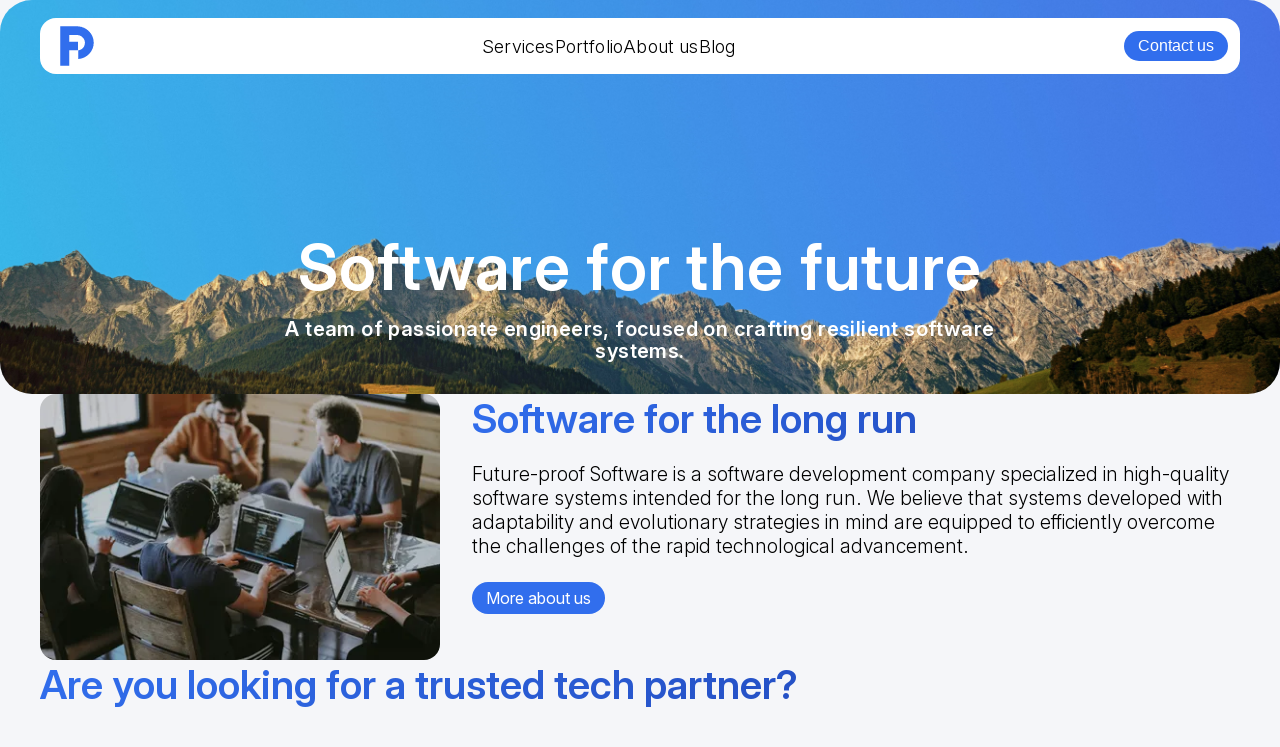

--- FILE ---
content_type: text/html
request_url: https://fpsoftware.io/
body_size: 4263
content:
<!DOCTYPE html><html lang=en-GB><head><base href=/ ><meta charset=UTF-8><meta content="We are a boutique software consulting company specialized in high-quality software systems intended for the long run." name=description><meta content="width=device-width,initial-scale=1" name=viewport><link href=/apple-touch-icon.png rel=apple-touch-icon sizes=180x180><link href=/favicon-32x32.png rel=icon sizes=32x32 type=image/png><link href=/favicon-16x16.png rel=icon sizes=16x16 type=image/png><link href=/favicon.svg rel=icon type=image/svg+xml><link href=/site.webmanifest rel=manifest><link href=/safari-pinned-tab.svg rel=mask-icon color=#316eed><link href=/sitemap-index.xml rel=sitemap><meta content=#ffc40d name=msapplication-TileColor><meta content=#ffffff name=theme-color><meta content="Astro v5.16.13" name=generator><title>Software longevity experts - Future-proof Software</title><script type=text/plain src="https://www.googletagmanager.com/gtag/js?id=G-JJVRDW1FWT" async data-category=analytics></script><script type=module src=/assets/LayoutNew.astro_astro_type_script_index_0_lang.DVuDaJgL.js></script><script type=text/plain data-category=analytics>window.dataLayer = window.dataLayer || []; function gtag(){dataLayer.push(arguments);} gtag('js', new Date()); gtag('config', 'G-JJVRDW1FWT');</script><link href=/assets/about-us.CpXrOrr9.css rel=stylesheet><link href=/assets/index.Fmxgtmku.css rel=stylesheet><style>.keen-slider:not([data-keen-slider-disabled]){-webkit-touch-callout:none;-webkit-tap-highlight-color:transparent;align-content:flex-start;display:flex;overflow:hidden;position:relative;touch-action:pan-y;-webkit-user-select:none;-moz-user-select:none;-ms-user-select:none;user-select:none;-khtml-user-select:none;width:100%}.keen-slider:not([data-keen-slider-disabled]) .keen-slider__slide{min-height:100%;overflow:hidden;position:relative;width:100%}.keen-slider:not([data-keen-slider-disabled])[data-keen-slider-reverse]{flex-direction:row-reverse}.keen-slider:not([data-keen-slider-disabled])[data-keen-slider-v]{flex-wrap:wrap}.clients[data-astro-cid-cktvhckl]{position:relative;padding-top:4rem;padding-bottom:4rem}.clients[data-astro-cid-cktvhckl] .client-list[data-astro-cid-cktvhckl]{align-items:center;justify-content:center}.clients[data-astro-cid-cktvhckl] h2[data-astro-cid-cktvhckl]{text-align:center;font-weight:600;font-size:.75rem;margin:.75rem}.clients[data-astro-cid-cktvhckl] a[data-astro-cid-cktvhckl]{display:inline-block}.clients[data-astro-cid-cktvhckl] a[data-astro-cid-cktvhckl] img[data-astro-cid-cktvhckl]{filter:grayscale(1);max-width:100%;width:8rem;transition:filter .4s}.clients[data-astro-cid-cktvhckl] a[data-astro-cid-cktvhckl] img[data-astro-cid-cktvhckl]:hover{filter:grayscale(0)}section[data-astro-cid-lfdw5nuc]{width:calc(100% - var(--section-margin));max-width:1200px;margin:0 auto}.container[data-astro-cid-ugsjoxxk]{display:grid;gap:1rem 2rem;margin-block:128px}@media(min-width:768px){.container[data-astro-cid-ugsjoxxk]{grid-template-columns:400px 1fr}}h2[data-astro-cid-ugsjoxxk]{font-weight:600;font-size:2.5rem;margin:0 0 16px;background:var(--heading-primary-gradient);-webkit-background-clip:text;-webkit-text-fill-color:transparent;background-clip:text}img[data-astro-cid-ugsjoxxk]{border-radius:var(--border-radius);width:100%;object-fit:cover;min-height:200px;height:auto}p[data-astro-cid-ugsjoxxk]{font-size:1.2rem;color:var(--color-gray-800);margin-bottom:24px;font-weight:300}footer[data-astro-cid-sz7xmlte]{position:relative;background-color:#316eed;color:#fff}hr[data-astro-cid-sz7xmlte]{margin:0;border-color:#ffffff40}a[data-astro-cid-sz7xmlte]:active,a[data-astro-cid-sz7xmlte]:hover,a[data-astro-cid-sz7xmlte]:link,a[data-astro-cid-sz7xmlte]:visited{color:currentColor;text-decoration:none}small[data-astro-cid-sz7xmlte]{font-size:.75em}address[data-astro-cid-sz7xmlte]{font-style:normal}.footer-container[data-astro-cid-sz7xmlte]{width:calc(100% - var(--section-margin,2rem));max-width:1200px;margin:0 auto}.footer-grid[data-astro-cid-sz7xmlte]{display:grid;gap:2rem;padding-block:3rem}@media(min-width:768px){.footer-grid[data-astro-cid-sz7xmlte]{grid-template-columns:4fr 3fr 4fr}}.footer-item[data-astro-cid-sz7xmlte]{margin-bottom:3rem;line-height:1.25;font-weight:500}.footer-item[data-astro-cid-sz7xmlte] h3[data-astro-cid-sz7xmlte]{color:#fff;font-size:1.25rem;margin-bottom:.25rem}.footer-item[data-astro-cid-sz7xmlte] small[data-astro-cid-sz7xmlte]{font-weight:400}.copyright[data-astro-cid-sz7xmlte]{display:flex;flex-direction:column;font-size:.75rem;text-align:center;padding:1rem 0;gap:1rem}@media(min-width:768px){.copyright[data-astro-cid-sz7xmlte]{flex-direction:row;justify-content:space-between}}.copyright[data-astro-cid-sz7xmlte] a[data-astro-cid-sz7xmlte]{text-decoration:none}.copyright[data-astro-cid-sz7xmlte] a[data-astro-cid-sz7xmlte]:hover{text-decoration:underline}.copyright[data-astro-cid-sz7xmlte] nav[data-astro-cid-sz7xmlte] ul[data-astro-cid-sz7xmlte]{list-style:none;margin:0;padding:0;gap:1em;display:inline-flex}.memberof[data-astro-cid-sz7xmlte]{display:grid;grid-template-columns:repeat(3,1fr);gap:.5rem;margin:1rem 0}.memberof[data-astro-cid-sz7xmlte] a[data-astro-cid-sz7xmlte]{display:flex;align-items:center;justify-content:center;max-height:2rem;padding:.25rem 1.25rem;border-radius:.5rem;transition:all .4s}.memberof[data-astro-cid-sz7xmlte] a[data-astro-cid-sz7xmlte] img[data-astro-cid-sz7xmlte]{filter:brightness(0) invert(1);max-width:100%;max-height:100%;transition:all .4s}.memberof[data-astro-cid-sz7xmlte] a[data-astro-cid-sz7xmlte]:hover{background:#fff}.memberof[data-astro-cid-sz7xmlte] a[data-astro-cid-sz7xmlte]:hover img[data-astro-cid-sz7xmlte]{filter:brightness(1) invert(0)}</style><script type=module src=/assets/page.B73rOd_J.js></script></head><body><header data-astro-cid-52d4wjy7><a href=/ class=logo data-astro-cid-52d4wjy7 aria-label="Future-proof Software"><svg viewBox="65 49 109 130" data-astro-cid-52d4wjy7=true fill=none><path d="M173.139 103.262C173.139 131.483 151.077 154.579 123.177 156.409V128.058L124.024 127.998C136.295 126.403 144.881 115.961 144.881 103.317C144.881 90.6739 134.455 79.219 121.317 78.4667H94.6821V99.8368H123.006V128.213H94.6821V178H66.0713V50H120.288C121.241 50.015 122.189 50.0502 123.132 50.1103C151.052 51.9158 173.139 75.0212 173.139 103.257V103.262Z" fill=currentColor /></svg></a><ul class=menu data-astro-cid-52d4wjy7><li data-astro-cid-52d4wjy7><a href=/#services class=item data-astro-cid-52d4wjy7>Services</a></li><li data-astro-cid-52d4wjy7><a href=/portfolio class=item data-astro-cid-52d4wjy7>Portfolio</a></li><li data-astro-cid-52d4wjy7><a href=/about-us class=item data-astro-cid-52d4wjy7>About us</a></li><li data-astro-cid-52d4wjy7><a href=/blog class=item data-astro-cid-52d4wjy7>Blog</a></li></ul><button class="btn contact-us" data-astro-cid-52d4wjy7>Contact us</button> <label class="btn-icon hamburger" data-astro-cid-52d4wjy7 for=menu_open><svg data-icon=tabler:menu-2 height=24 width=24 data-astro-cid-52d4wjy7=true><symbol id=ai:tabler:menu-2 viewBox="0 0 24 24"><path d="M4 6h16M4 12h16M4 18h16" fill=none stroke=currentColor stroke-linecap=round stroke-linejoin=round stroke-width=2 /></symbol><use href=#ai:tabler:menu-2></use></svg></label> <input data-astro-cid-52d4wjy7 id=menu_open type=checkbox></header><div class=hero-new data-astro-cid-rbe2cxsh><div class=title data-astro-cid-rbe2cxsh>Software for the future</div><div class=subtitle data-astro-cid-rbe2cxsh>A team of passionate engineers, focused on crafting resilient software systems.</div></div><section data-astro-cid-lfdw5nuc><span class=anchor-link id=about-us data-astro-cid-ugsjoxxk></span><div class=container data-astro-cid-ugsjoxxk><img alt="Our team" src=/assets/team-stock.CvoreHAb_Z1cGkaw.webp data-astro-cid-ugsjoxxk=true decoding=async fetchpriority=auto height=277 loading=lazy srcset="/assets/team-stock.CvoreHAb_1ioqrf.webp 2x, /assets/team-stock.CvoreHAb_YgcHy.webp 3x" width=416><div data-astro-cid-ugsjoxxk><h2 data-astro-cid-ugsjoxxk>Software for the long run</h2><p class=tracked data-astro-cid-ugsjoxxk>Future-proof Software is a software development company specialized in high-quality software systems intended for the long run. We believe that systems developed with adaptability and evolutionary strategies in mind are equipped to efficiently overcome the challenges of the rapid technological advancement.</p><a href=/about-us class="btn btn-primary" data-astro-cid-ugsjoxxk>More about us</a></div></div></section><section data-astro-cid-lfdw5nuc><span class=anchor-link id=services data-astro-cid-xrruw55s></span><div class=services data-astro-cid-xrruw55s><h2 data-astro-cid-xrruw55s>Are you looking for a trusted tech partner?</h2><div class=grid data-astro-cid-xrruw55s><div class=card data-astro-cid-xrruw55s key=custom-software-development><div class=card-body data-astro-cid-xrruw55s><h3 data-astro-cid-xrruw55s>Custom Software Development</h3><p data-astro-cid-xrruw55s>We provide end-to-end software development of products for clients, from ideation and prototyping to design, development and launch.</p></div><img alt="Custom Software Development" src=/assets/undraw_software_engineer_re_tnjc.Tzm939cX.svg data-astro-cid-xrruw55s> <a href=/portfolio class=card-action data-astro-cid-xrruw55s>Our portfolio <svg data-icon=tabler:chevron-right height=1em width=1em data-astro-cid-xrruw55s=true><symbol id=ai:tabler:chevron-right viewBox="0 0 24 24"><path d="m9 6l6 6l-6 6" fill=none stroke=currentColor stroke-linecap=round stroke-linejoin=round stroke-width=2 /></symbol><use href=#ai:tabler:chevron-right></use></svg></a></div><div class=card data-astro-cid-xrruw55s key=team-augmentation><div class=card-body data-astro-cid-xrruw55s><h3 data-astro-cid-xrruw55s>Team Augmentation</h3><p data-astro-cid-xrruw55s>Our experienced team of developers can support existing software teams in their projects. We offer both outstaffing and dedicated teams.</p></div><img alt="Team Augmentation" src=/assets/undraw_engineering_team_a7n2.DNOHIde1.svg data-astro-cid-xrruw55s></div><div class=card data-astro-cid-xrruw55s key=one-feature-mvp><div class=card-body data-astro-cid-xrruw55s><h3 data-astro-cid-xrruw55s>MVP Development</h3><p data-astro-cid-xrruw55s>We build a working MVP of your idea with one key feature of your choice in 3-5 business days.</p><p data-astro-cid-xrruw55s>Fixed price, starting at <strong data-astro-cid-xrruw55s><span><span class=eur>€999</span><span class=gbp style=display:none>£899</span><span class=usd style=display:none>$1099</span></span></strong>.</p></div><img alt="MVP Development" src=/assets/undraw_performance_overview_re_mqrq.By8VlwwU.svg data-astro-cid-xrruw55s> <a href=/one-feature-mvp class=card-action data-astro-cid-xrruw55s>See details and conditions <svg data-icon=tabler:chevron-right height=1em width=1em data-astro-cid-xrruw55s=true viewBox="0 0 24 24"><use href=#ai:tabler:chevron-right></use></svg></a></div><div class=card data-astro-cid-xrruw55s key=strategic-nearshoring-partnership><div class=card-body data-astro-cid-xrruw55s><h3 data-astro-cid-xrruw55s>Strategic Nearshoring Partnership</h3><p data-astro-cid-xrruw55s>We help companies strategically expand their software development capacity in Eastern Europe to react to market volatility, speed up growth, and address budget constraints.</p></div><img alt="Strategic Nearshoring Partnership" src=/assets/undraw_term_sheet_re_ju7s.CCrNEknv.svg data-astro-cid-xrruw55s> <a href=/nearshoring-software-development-europe class=card-action data-astro-cid-xrruw55s>Learn more <svg data-icon=tabler:chevron-right height=1em width=1em data-astro-cid-xrruw55s=true viewBox="0 0 24 24"><use href=#ai:tabler:chevron-right></use></svg></a></div></div></div></section><div class="container clients" data-astro-cid-cktvhckl><h2 data-astro-cid-cktvhckl>Trusted by</h2><div class="client-list keen-slider" data-astro-cid-cktvhckl id=client-list><div class=keen-slider__slide data-astro-cid-cktvhckl><a href=https://firestartermarketing.ai/ data-astro-cid-cktvhckl><img alt="Firestarter Marketing" src=/assets/firestarter.CwzuC7LS.webp style=aspect-ratio:300/114 data-astro-cid-cktvhckl></a></div><div class=keen-slider__slide data-astro-cid-cktvhckl><a href=https://sensay.io/ data-astro-cid-cktvhckl><img alt="Sensay - Better Offboarding" src=/assets/sensay.CDFxL1CT.svg style=aspect-ratio:1204/307 data-astro-cid-cktvhckl></a></div><div class=keen-slider__slide data-astro-cid-cktvhckl><a href=https://kinetikautomotive.com/ data-astro-cid-cktvhckl><img alt="Kinetik Automotive - Your vision. Produced." src=/assets/kinetik.C5RD3-ac.svg style=aspect-ratio:156/25 data-astro-cid-cktvhckl></a></div><div class=keen-slider__slide data-astro-cid-cktvhckl><a href=https://www.componentsense.com/ data-astro-cid-cktvhckl><img alt="Component Sense - Leading electronic manufacturers towards zero waste" src=/assets/componentsense.B3Q6uJ0C.svg style=aspect-ratio:1167/265 data-astro-cid-cktvhckl></a></div><div class=keen-slider__slide data-astro-cid-cktvhckl><a href=https://etage3.com/ data-astro-cid-cktvhckl><img alt="etage3 design+digital" src=/assets/etage3.CE1Cux3t.svg style=aspect-ratio:913/94 data-astro-cid-cktvhckl></a></div><div class=keen-slider__slide data-astro-cid-cktvhckl><a href=https://lorennetworks.com/ data-astro-cid-cktvhckl><img alt="Loren Networks - The Future of Digital Solutions" src=/assets/loren-networks.DVRM_dYs.svg style=aspect-ratio:158/60 data-astro-cid-cktvhckl></a></div></div></div><script type=module src=/assets/Clients.astro_astro_type_script_index_0_lang.dS5cdJH7.js></script><footer data-astro-cid-sz7xmlte><span class=anchor-link id=contact-us data-astro-cid-sz7xmlte></span><div class=footer-container data-astro-cid-sz7xmlte><div class=footer-grid data-astro-cid-sz7xmlte><div data-astro-cid-sz7xmlte><div class=footer-item data-astro-cid-sz7xmlte><h3 data-astro-cid-sz7xmlte>Member of</h3><div class=memberof data-astro-cid-sz7xmlte><a href=https://besco.bg/ data-astro-cid-sz7xmlte><img alt="BESCO – The Bulgarian Entrepreneurial Association" src=/assets/besco.Dx947HS4.png style=aspect-ratio:720/224 data-astro-cid-sz7xmlte title="BESCO – The Bulgarian Entrepreneurial Association"> </a><a href=https://www.para.expert/ data-astro-cid-sz7xmlte><img alt="Professional Association of Robotics, Automation and Innovation" src=/assets/parai.Cl_qW-Ql.svg style=aspect-ratio:1025/400 data-astro-cid-sz7xmlte title="Professional Association of Robotics, Automation and Innovation"> </a><a href=https://www.techscaler.co.uk/ data-astro-cid-sz7xmlte><img alt=Techscaler src=/assets/techscaler.CQ5Qf-Im.svg style=aspect-ratio:166/25 data-astro-cid-sz7xmlte title=Techscaler></a></div></div></div><address data-astro-cid-sz7xmlte><div class=footer-item data-astro-cid-sz7xmlte><h3 data-astro-cid-sz7xmlte>Email us</h3><a href=mailto:info(at)fpsoftware.io data-astro-cid-sz7xmlte>info(at)fpsoftware.io</a></div><div class=footer-item data-astro-cid-sz7xmlte><h3 data-astro-cid-sz7xmlte>Call us</h3><a href=tel:+359877886544 data-astro-cid-sz7xmlte>+359 8 77 88 65 44</a><br data-astro-cid-sz7xmlte><small data-astro-cid-sz7xmlte>(we speak English, German, Bulgarian)</small></div></address><address data-astro-cid-sz7xmlte><div class=footer-item data-astro-cid-sz7xmlte><h3 data-astro-cid-sz7xmlte>Bulgaria office (HQ)</h3><a href=https://maps.app.goo.gl/xe4TCkfLLfTdUJAS9 data-astro-cid-sz7xmlte>bul. Hristo Botev 4<br data-astro-cid-sz7xmlte>Sofia, Bulgaria</a></div><div class=footer-item data-astro-cid-sz7xmlte><h3 data-astro-cid-sz7xmlte>UK Office</h3>Longstone<br data-astro-cid-sz7xmlte>Edinburgh, United Kingdom</div></address></div></div><hr data-astro-cid-sz7xmlte><div class=footer-container data-astro-cid-sz7xmlte><div class=copyright data-astro-cid-sz7xmlte>Copyright (C) 2022-2026 Future-proof Software Ltd. All rights reserved.<nav data-astro-cid-sz7xmlte><ul data-astro-cid-sz7xmlte><li data-astro-cid-sz7xmlte><a href=/careers data-astro-cid-sz7xmlte>Careers</a></li><li data-astro-cid-sz7xmlte><a href=/terms data-astro-cid-sz7xmlte>Terms and Conditions</a></li><li data-astro-cid-sz7xmlte><a href=/imprint data-astro-cid-sz7xmlte>Imprint</a></li></ul></nav></div></div></footer></body></html>

--- FILE ---
content_type: text/css
request_url: https://fpsoftware.io/assets/index.Fmxgtmku.css
body_size: 1541
content:
.logo[data-astro-cid-52d4wjy7]{height:100%;color:var(--color-primary)}.logo[data-astro-cid-52d4wjy7] svg[data-astro-cid-52d4wjy7]{height:100%}header[data-astro-cid-52d4wjy7]{display:flex;justify-content:space-between;align-items:center;width:calc(100% - var(--header-menu-margin));background:#fff;max-width:1200px;position:absolute;top:18px;left:50%;transform:translate(-50%);z-index:9999;border-radius:var(--border-radius);padding:8px 12px 8px 20px;height:56px}.menu[data-astro-cid-52d4wjy7]{list-style:none;margin:0;padding:0;display:flex;gap:2rem;color:var(--color-gray-600);font-weight:300;letter-spacing:.01em;font-size:1.125rem}.item[data-astro-cid-52d4wjy7]{color:inherit;text-decoration:none;transition:.2s}.item[data-astro-cid-52d4wjy7]:hover{color:var(--color-gray-800)}input[data-astro-cid-52d4wjy7][type=checkbox]{display:none}.hamburger[data-astro-cid-52d4wjy7]{display:flex}@media (min-width:768px){.hamburger[data-astro-cid-52d4wjy7]{display:none}}.contact-us[data-astro-cid-52d4wjy7]{display:none}@media (min-width:768px){.contact-us[data-astro-cid-52d4wjy7]{display:flex}}@media (max-width:768px){.contact-us[data-astro-cid-52d4wjy7]{display:none}.menu[data-astro-cid-52d4wjy7]{position:absolute;left:0;right:0;top:0;overflow:hidden;opacity:0;pointer-events:none;transition:.3s;background:var(--color-white);border-radius:var(--border-radius);padding:20px;gap:.5rem;flex-direction:column;z-index:0}.menu[data-astro-cid-52d4wjy7] a[data-astro-cid-52d4wjy7]{display:flex;padding-block:.5rem}.menu[data-astro-cid-52d4wjy7] li[data-astro-cid-52d4wjy7]:not(:last-child) a[data-astro-cid-52d4wjy7]{border-bottom:1px solid var(--color-gray-200)}header[data-astro-cid-52d4wjy7]:has(input[type=checkbox]:checked) .hamburger[data-astro-cid-52d4wjy7]{color:var(--color-black)}header[data-astro-cid-52d4wjy7]:has(input[type=checkbox]:checked) .menu[data-astro-cid-52d4wjy7]{top:calc(100% + 8px);opacity:1;pointer-events:auto}}@font-face{font-family:InterVariable;font-style:normal;font-weight:100 900;font-display:swap;src:url(/fonts/InterVariable.woff2?v=4.0)format("woff2")}@font-face{font-family:InterVariable;font-style:italic;font-weight:100 900;font-display:swap;src:url(/fonts/InterVariable-Italic.woff2?v=4.0)format("woff2")}:root{--border-radius:16px;--color-primary:#316eed;--color-cta:#00E392;--color-white:#fff;--color-gray-50:oklch(.984 .003 247.858);--color-gray-100:oklch(.968 .007 247.896);--color-gray-200:oklch(.929 .013 255.508);--color-gray-300:oklch(.869 .022 252.894);--color-gray-400:oklch(.704 .04 256.788);--color-gray-500:oklch(.554 .046 257.417);--color-gray-600:oklch(.446 .043 257.281);--color-gray-700:oklch(.372 .044 257.287);--color-gray-800:oklch(.279 .041 260.031);--color-gray-900:oklch(.208 .042 265.755);--color-gray-950:oklch(.129 .042 264.695);--color-black:#000;--heading-primary-gradient:linear-gradient(135deg, #316eed 0%, #1e40af 100%);--header-menu-margin:32px;--section-margin:16px;--cc-text:var(--color-gray-800);--cc-btn-primary-bg:var(--color-primary);--cc-btn-primary-hover-bg:color-mix(in srgb, var(--color-primary), var(--color-white) 10%)}.btn{display:inline-flex;border:0;background:var(--color-primary);color:var(--color-white);border-radius:9999px!important;padding:6px 14px;cursor:pointer;font-size:1rem;text-decoration:none;transition:.2s}.btn-icon{display:inline-flex;border:0;background:0 0;border-radius:9999px;cursor:pointer;color:var(--color-gray-600);transition:.3s}body{font-family:InterVariable,sans-serif;background-color:#f5f6f9;-webkit-font-smoothing:antialiased;-moz-osx-font-smoothing:grayscale;text-rendering:optimizeLegibility;font-feature-settings:"kern"1;margin:0}html{font-size:16px}*{box-sizing:border-box}.hero-new[data-astro-cid-rbe2cxsh]{--vertical-margin-y:4px;background:red;height:calc(100dvh - var(--vertical-margin-y)*2);margin-block:var(--vertical-margin-y);margin-inline:8px;background:url(/assets/pexels-jplenio-1118861.C_k_NqVM.jpg);background-size:cover;background-position:center;padding:32px;border-radius:16px}@media (min-width:1280px){.hero-new[data-astro-cid-rbe2cxsh]{--vertical-margin-y:6px;border-radius:32px}}.title[data-astro-cid-rbe2cxsh]{padding-top:200px;font-size:4rem;color:#fff;max-width:800px;letter-spacing:.02em;margin:0 auto;font-weight:600;line-height:1.1;text-align:center}.subtitle[data-astro-cid-rbe2cxsh]{font-size:1.25rem;color:#fff;max-width:800px;letter-spacing:.02em;margin:16px auto 0;font-weight:600;line-height:1.1;text-align:center}.services[data-astro-cid-xrruw55s]{margin-block:96px}h2[data-astro-cid-xrruw55s]{font-weight:600;font-size:2.5rem;margin:0 0 32px;background:var(--heading-primary-gradient);-webkit-background-clip:text;-webkit-text-fill-color:transparent;background-clip:text}.grid[data-astro-cid-xrruw55s]{display:grid;gap:1.5rem;grid-template-columns:1fr}@media (min-width:768px){.grid[data-astro-cid-xrruw55s]{grid-template-columns:repeat(2,1fr)}}@media (min-width:1280px){.grid[data-astro-cid-xrruw55s]{grid-template-columns:repeat(4,1fr)}}.card[data-astro-cid-xrruw55s]{display:flex;flex-direction:column;border-radius:var(--border-radius);border:1px solid var(--color-gray-200);background:#fff;overflow:hidden;position:relative;transition:box-shadow .2s ease}.card[data-astro-cid-xrruw55s]:hover{box-shadow:0 4px 12px #00000014}.card-body[data-astro-cid-xrruw55s]{padding:1.25rem;flex:1}h3[data-astro-cid-xrruw55s]{font-size:1.25rem;font-weight:600;margin:0 0 .75rem}p[data-astro-cid-xrruw55s]{font-size:.95rem;color:var(--color-gray-800);margin:0 0 .5rem;font-weight:300;line-height:1.5}img[data-astro-cid-xrruw55s]{width:100%;height:140px;object-fit:contain;padding:.5rem}.card-action[data-astro-cid-xrruw55s]{display:flex;align-items:center;gap:.25rem;padding:.75rem 1.25rem;border-top:1px solid var(--color-gray-200);font-size:.9rem;color:var(--color-primary);text-decoration:none}.card-action[data-astro-cid-xrruw55s]:hover{text-decoration:underline}.card-action[data-astro-cid-xrruw55s] [data-astro-cid-xrruw55s][data-icon]{width:1.1em;height:1.1em}

--- FILE ---
content_type: text/javascript
request_url: https://fpsoftware.io/assets/Layout.astro_astro_type_script_index_1_lang.BRA29A8q.js
body_size: 919
content:
(function(){try{var e=typeof window<"u"?window:typeof global<"u"?global:typeof globalThis<"u"?globalThis:typeof self<"u"?self:{};e.SENTRY_RELEASE={id:"f2153f8952353d0572d05dfa383fe93ad3bf15ed"};var t=new e.Error().stack;t&&(e._sentryDebugIds=e._sentryDebugIds||{},e._sentryDebugIds[t]="703df582-e10e-4524-b2cf-d434f5479b00",e._sentryDebugIdIdentifier="sentry-dbid-703df582-e10e-4524-b2cf-d434f5479b00")}catch{}})();const l=new IntersectionObserver(e=>{e.forEach(t=>{const n=t.target;if(t.isIntersecting){n.style.transition=null,n.classList.add("visible"),n.classList.add("seen");return}n.style.transition="none",n.getBoundingClientRect(),t.target.classList.remove("visible")})});document.querySelectorAll(".tracked").forEach(e=>l.observe(e));document.querySelectorAll('[href^="mailto:"]').forEach(e=>{e.href=decodeURI(e.href).replace("(at)","@"),e.innerHTML.includes("(at)")&&(e.innerHTML=e.innerHTML.replace("(at)","@"))});document.querySelectorAll("h1[id], h2[id], h3[id]").forEach(e=>{const t=document.createElement("span");t.id=e.id,t.classList.add("anchor-link"),e.removeAttribute("id"),e.parentNode?.insertBefore(t,e)});const d=["GB","IM","JE","GG","GS","IO"],i=["US","AG","AI","AS","BB","BM","BS","BZ","CA","CR","CU","DM","DO","GD","GT","HN","HT","JM","KN","KY","LC","MQ","MS","MX","NI","PA","PR","SV","SX","TC","TT","VC","VG","VI","AF","AM","AZ","BH","BD","BT","BN","MM","KH","CN","GE","HK","IN","ID","IR","IQ","IL","JP","JO","KZ","KW","KG","LA","LB","MO","MY","MV","MN","NP","KP","OM","PK","PS","PH","QA","SA","SG","KR","LK","SY","TW","TJ","TH","TL","TM","AE","UZ","VN","YE","AU","NZ","FJ","SB","PG"];function u(){const e=localStorage.getItem("countryCode");e?r(e):fetch("https://ipapi.co/json/").then(t=>t.json()).then(t=>{t&&t.country?(localStorage.setItem("countryCode",t.country),r(t.country)):(console.error("Country data not found"),r("UK"))}).catch(t=>{console.error("Error fetching country:",t),r("default")})}function r(e){const t=document.querySelectorAll(".eur"),n=document.querySelectorAll(".gbp"),s=document.querySelectorAll(".usd");[t,n,s].forEach(o=>{o.forEach(c=>c.style.display="none")}),d.includes(e)?n.forEach(o=>o.style.display=""):i.includes(e)?s.forEach(o=>o.style.display=""):t.forEach(o=>o.style.display="")}document.addEventListener("DOMContentLoaded",function(){u()});


--- FILE ---
content_type: image/svg+xml
request_url: https://fpsoftware.io/assets/etage3.CE1Cux3t.svg
body_size: 2941
content:
<svg xmlns="http://www.w3.org/2000/svg" width="912.6" height="94"><path fill="#6b2" fill-rule="evenodd" d="m243.9 15.3-.9-8.4q9.3-3.2 20.4-3.2a46 46 0 0 1 5.73.33q6.78.86 10.42 3.92 4.32 3.64 4.95 10.9a30 30 0 0 1 .1 2.55 17.8 17.8 0 0 1-.49 4.25 15 15 0 0 1-1.06 2.95 25 25 0 0 1-.97 1.83q-1.08 1.82-2.18 2.82a27 27 0 0 1-1.54 1.29q-1.1.85-2.46 1.76 5.3 2.5 7.65 5.45t2.35 9.55a33.4 33.4 0 0 1-.46 5.75q-.55 3.13-1.75 5.58a14.8 14.8 0 0 1-3.04 4.22q-5.25 5.05-16.75 5.05-4.5 0-9.9-.75a139 139 0 0 1-3.16-.47q-3.24-.53-5.44-1.08l-3.1-.8.7-8.6q9.41 1.71 16.92 1.96a75 75 0 0 0 2.48.04q10.37-.09 11.78-7.94a15 15 0 0 0 .22-2.66 11.8 11.8 0 0 0-.35-2.97 7.97 7.97 0 0 0-2.75-4.33 11.1 11.1 0 0 0-4.12-2.05q-1.6-.44-3.5-.53a21 21 0 0 0-.58-.02h-13.3v-9.3h13.3a8.96 8.96 0 0 0 5.04-1.58 13 13 0 0 0 1.81-1.47 10.1 10.1 0 0 0 2.67-4.2 10.4 10.4 0 0 0 .48-3.2 11 11 0 0 0-.27-2.5q-.59-2.5-2.48-3.95a9.4 9.4 0 0 0-3.11-1.53q-1.34-.4-2.93-.52a20 20 0 0 0-1.5-.05 97 97 0 0 0-13.7 1 110 110 0 0 0-2.6.4l-2.6.5Zm-99.6 38.4.9-1.5q-7.05-4.21-7.2-14.56v-.44q0-6.45 2.77-10.43A12.6 12.6 0 0 1 143.4 24q5.4-4.2 14.6-4.2 4.4 0 8.7 1l1.5.3 15.5-.4v8.8l-8.3-.5a12.95 12.95 0 0 1 2.7 7.76 16 16 0 0 1 0 .44q0 5.51-1.56 9.11a10.87 10.87 0 0 1-3.39 4.44q-4.63 3.51-14.13 3.73a56 56 0 0 1-1.32.02q-2.6 0-4.4-.4-1.13 2.74-1.35 4.48a6 6 0 0 0-.05.77 2.8 2.8 0 0 0 .21 1.11q.3.7 1.03 1.15a4 4 0 0 0 .61.29q1.5.57 6.5.74a121 121 0 0 0 2.45.06q8.98.07 13.7 1.86a11.8 11.8 0 0 1 2.6 1.34 9.06 9.06 0 0 1 3.09 3.94q.7 1.62 1.02 3.7a26 26 0 0 1 .3 4.06q0 13.69-16.52 15.95a53 53 0 0 1-7.19.45 67 67 0 0 1-5.94-.25q-5.9-.52-9.63-2.19a16 16 0 0 1-1.33-.66 10.2 10.2 0 0 1-4.9-6.47q-.52-1.87-.59-4.16a24 24 0 0 1 0-.67 12.7 12.7 0 0 1 .38-3.21 10 10 0 0 1 1.41-3.14 17 17 0 0 1 1.5-1.88q.84-.92 1.91-1.88a42 42 0 0 1 2.4-1.99 7.05 7.05 0 0 1-2.94-4.2q-.37-1.39-.37-3.1 0-1.86 2.33-5.86a50 50 0 0 1 .37-.64Zm357.1 0 .9-1.5q-7.05-4.21-7.2-14.56v-.44q0-6.45 2.77-10.43A12.6 12.6 0 0 1 500.5 24q5.4-4.2 14.6-4.2 4.4 0 8.7 1l1.5.3 15.5-.4v8.8l-8.3-.5a12.95 12.95 0 0 1 2.7 7.76 16 16 0 0 1 0 .44q0 5.51-1.57 9.11a10.87 10.87 0 0 1-3.38 4.44q-4.63 3.51-14.13 3.73a56 56 0 0 1-1.32.02q-2.6 0-4.4-.4-1.13 2.74-1.35 4.48a6 6 0 0 0-.05.77 2.8 2.8 0 0 0 .21 1.11q.3.7 1.03 1.15a4 4 0 0 0 .61.29q1.5.57 6.5.74a121 121 0 0 0 2.45.06q8.98.07 13.7 1.86a11.8 11.8 0 0 1 2.6 1.34 9.06 9.06 0 0 1 3.09 3.94q.7 1.62 1.02 3.7a26 26 0 0 1 .3 4.06q0 13.69-16.52 15.95a53 53 0 0 1-7.19.45 67 67 0 0 1-5.94-.25q-5.9-.52-9.63-2.19a16 16 0 0 1-1.33-.66 10.2 10.2 0 0 1-4.9-6.47q-.52-1.87-.59-4.16a24 24 0 0 1 0-.67 12.7 12.7 0 0 1 .38-3.21 10 10 0 0 1 1.41-3.14 17 17 0 0 1 1.5-1.88q.84-.92 1.91-1.88a42 42 0 0 1 2.4-1.99 7.05 7.05 0 0 1-2.94-4.2q-.37-1.39-.37-3.1 0-1.86 2.32-5.86a50 50 0 0 1 .38-.64Zm241.2 0 .9-1.5q-7.05-4.21-7.2-14.56v-.44q0-6.45 2.77-10.43A12.6 12.6 0 0 1 741.7 24q5.4-4.2 14.6-4.2 4.4 0 8.7 1l1.5.3 15.5-.4v8.8l-8.3-.5a12.95 12.95 0 0 1 2.7 7.76 16 16 0 0 1 0 .44q0 5.51-1.56 9.11a10.87 10.87 0 0 1-3.39 4.44q-4.63 3.51-14.13 3.73a56 56 0 0 1-1.32.02q-2.6 0-4.4-.4-1.13 2.74-1.35 4.48a6 6 0 0 0-.05.77 2.8 2.8 0 0 0 .21 1.11q.3.7 1.03 1.15a4 4 0 0 0 .61.29q1.5.57 6.5.74a121 121 0 0 0 2.45.06q8.98.07 13.7 1.86a11.8 11.8 0 0 1 2.6 1.34 9.06 9.06 0 0 1 3.09 3.94q.7 1.62 1.02 3.7a26 26 0 0 1 .3 4.06q0 13.69-16.52 15.95A53 53 0 0 1 758 94a67 67 0 0 1-5.94-.25q-5.9-.52-9.63-2.19a16 16 0 0 1-1.33-.66 10.2 10.2 0 0 1-4.9-6.47q-.52-1.87-.59-4.16a24 24 0 0 1 0-.67 12.7 12.7 0 0 1 .38-3.21 10 10 0 0 1 1.41-3.14 17 17 0 0 1 1.5-1.88q.84-.92 1.91-1.88a42 42 0 0 1 2.4-1.99 7.05 7.05 0 0 1-2.94-4.2q-.37-1.39-.37-3.1 0-1.86 2.33-5.86a50 50 0 0 1 .37-.64ZM560.2 32v38.8h-10.9v-50h10.8v3.1a36 36 0 0 1 5.58-2.64q3.33-1.22 6.47-1.49a21 21 0 0 1 1.75-.07q10 0 13.65 5.65a17.6 17.6 0 0 1 1.93 4.25q1.34 4.25 1.64 10.6a81 81 0 0 1 .08 3.8v26.8h-10.8V44.3q0-6.3-1.05-9.75a10.6 10.6 0 0 0-.7-1.75 5.78 5.78 0 0 0-3.4-2.85q-1.59-.55-3.75-.55-5.1 0-9.8 2zm-99.5-10-.2 9.1q-11.8-1.6-17.1-1.6-4.07 0-6.22.74a5.7 5.7 0 0 0-1.13.51 4.08 4.08 0 0 0-1.97 2.97 6 6 0 0 0-.08.98q0 2.7 2.25 3.8a10 10 0 0 0 1.28.5q2.8.92 9.32 2.05 7.34 1.27 10.93 3.82a11 11 0 0 1 .92.73 8.8 8.8 0 0 1 2.24 3.23q1.16 2.77 1.25 7.02a34 34 0 0 1 .01.75 19.5 19.5 0 0 1-.49 4.5q-.75 3.2-2.7 5.4a11.6 11.6 0 0 1-1.86 1.7q-5.05 3.7-14.75 3.7-6.1 0-15.4-1.7l-3.1-.5.4-9.1q12 1.6 17.3 1.6 4.16 0 6.44-.8a6.6 6.6 0 0 0 1.11-.5 4.3 4.3 0 0 0 2.16-3.13 7 7 0 0 0 .1-1.17 6.5 6.5 0 0 0-.18-1.54 3.85 3.85 0 0 0-1.98-2.61 8.6 8.6 0 0 0-1.23-.51q-2.1-.73-6.4-1.52a143 143 0 0 0-2.67-.47q-7.4-1.23-11.22-3.74a13 13 0 0 1-.73-.51 8.4 8.4 0 0 1-2.6-3.46q-1.16-2.72-1.2-6.88v-.26q0-7.7 5.25-11.5a19.2 19.2 0 0 1 6.95-3.1q2.98-.7 6.5-.7 4.65 0 10.83.84a143 143 0 0 1 4.87.76zM126 36.2V59a8 8 0 0 0 .14 1.2q.14.64.38 1.14a3.3 3.3 0 0 0 .63.91q1.05 1.05 3.25 1.35l-.3 8.3a32 32 0 0 1-5.1-.38q-2.66-.43-4.8-1.34a14.8 14.8 0 0 1-3.4-1.98q-8 3.7-16.1 3.7-11.84 0-14.27-10.04A25 25 0 0 1 85.8 56q0-4.81 1.63-7.94A9.9 9.9 0 0 1 89.85 45q2.86-2.4 7.89-3.45a37 37 0 0 1 4.56-.65l12.9-1.1v-3.6q0-4-1.75-5.6a5.6 5.6 0 0 0-2.04-1.16q-1.33-.44-3.1-.44a132 132 0 0 0-5.02.1q-2.42.1-5.17.27a295 295 0 0 0-5.82.43l-3.2.2-.4-7.7q10.9-2.6 20.05-2.6a33.5 33.5 0 0 1 4.69.3q5.43.77 8.35 3.5l.16.15a11.9 11.9 0 0 1 2.82 4.49q.7 1.87 1 4.19a30 30 0 0 1 .23 3.87Zm761.4 0V59a8 8 0 0 0 .14 1.2q.14.64.38 1.14a3.3 3.3 0 0 0 .63.91q1.05 1.05 3.25 1.35l-.3 8.3a32 32 0 0 1-5.1-.38q-2.66-.43-4.8-1.34a14.8 14.8 0 0 1-3.4-1.98q-8 3.7-16.1 3.7-11.84 0-14.27-10.04a25 25 0 0 1-.63-5.86q0-4.81 1.63-7.94a9.9 9.9 0 0 1 2.42-3.06q2.86-2.4 7.89-3.45a37 37 0 0 1 4.56-.65l12.9-1.1v-3.6q0-4-1.75-5.6a5.6 5.6 0 0 0-2.04-1.16q-1.33-.44-3.1-.44a132 132 0 0 0-5.02.1q-2.42.1-5.17.27a295 295 0 0 0-5.82.43l-3.2.2-.4-7.7q10.9-2.6 20.05-2.6a33.5 33.5 0 0 1 4.69.3q5.43.77 8.35 3.5l.16.15a11.9 11.9 0 0 1 2.82 4.49q.7 1.87 1 4.19a30 30 0 0 1 .23 3.87ZM38 61.8l2.8-.3.2 8.1q-9.75 1.97-17.6 2.25a72 72 0 0 1-2.6.05 32 32 0 0 1-5.75-.48q-3.2-.59-5.66-1.9a14.2 14.2 0 0 1-4.54-3.72A18.4 18.4 0 0 1 2 60.47Q.2 55.44.02 47.98A70 70 0 0 1 0 46.3a48 48 0 0 1 .9-9.7q3.06-14.72 16.57-16.62a30 30 0 0 1 4.23-.28 27.5 27.5 0 0 1 8.63 1.24Q42.7 25.02 42.7 42.6l-.7 7.8H11a24 24 0 0 0 .26 3.23q.25 1.65.75 2.99a9 9 0 0 0 1.7 2.88 7.1 7.1 0 0 0 2.5 1.74q2.7 1.16 7.2 1.16a182 182 0 0 0 13.66-.53zm189.8 0 2.8-.3.2 8.1q-9.75 1.97-17.6 2.25a72 72 0 0 1-2.6.05 32 32 0 0 1-5.75-.48q-3.2-.59-5.66-1.9a14.2 14.2 0 0 1-4.54-3.72 18.4 18.4 0 0 1-2.86-5.33q-1.79-5.03-1.97-12.49a70 70 0 0 1-.02-1.68 48 48 0 0 1 .9-9.7q3.06-14.72 16.57-16.62a30 30 0 0 1 4.23-.28 27.5 27.5 0 0 1 8.63 1.24q12.37 4.08 12.37 21.66l-.7 7.8h-31a24 24 0 0 0 .26 3.23q.25 1.65.75 2.99a9 9 0 0 0 1.7 2.88 7.1 7.1 0 0 0 2.5 1.74q2.7 1.16 7.2 1.16a182 182 0 0 0 13.66-.53zm182.8 0 2.8-.3.2 8.1q-9.75 1.97-17.6 2.25a72 72 0 0 1-2.6.05 32 32 0 0 1-5.75-.48q-3.2-.59-5.66-1.9a14.2 14.2 0 0 1-4.54-3.72 18.4 18.4 0 0 1-2.86-5.33q-1.79-5.03-1.97-12.49a70 70 0 0 1-.02-1.68 48 48 0 0 1 .9-9.7q3.06-14.72 16.57-16.62a30 30 0 0 1 4.23-.28 27.5 27.5 0 0 1 8.63 1.24q12.37 4.08 12.37 21.66l-.7 7.8h-31a24 24 0 0 0 .26 3.23q.25 1.65.75 2.99a9 9 0 0 0 1.7 2.88 7.1 7.1 0 0 0 2.5 1.74q2.7 1.16 7.2 1.16a182 182 0 0 0 13.66-.53zM350.9 0h10.9v70.8H351v-2.6q-7.3 3.7-13.4 3.7a25.8 25.8 0 0 1-5.35-.52q-3.34-.71-5.82-2.39a13.7 13.7 0 0 1-3.18-2.99 17.2 17.2 0 0 1-2.5-4.73q-1.68-4.7-1.98-11.81a76 76 0 0 1-.07-3.26q0-13.9 5.05-20.2a15.9 15.9 0 0 1 8.12-5.3q2.69-.8 5.94-.96a34 34 0 0 1 1.7-.04 30 30 0 0 1 2.06.08q2.34.16 5.75.66a171 171 0 0 1 3.58.56zm338.9 0h10.9v70.8h-10.8v-2.6q-7.3 3.7-13.4 3.7a25.8 25.8 0 0 1-5.35-.52q-3.34-.71-5.82-2.39a13.7 13.7 0 0 1-3.18-2.99 17.2 17.2 0 0 1-2.5-4.73q-1.68-4.7-1.98-11.81a76 76 0 0 1-.07-3.26q0-13.9 5.05-20.2a15.9 15.9 0 0 1 8.12-5.3q2.69-.8 5.94-.96a34 34 0 0 1 1.7-.04 30 30 0 0 1 2.06.08q2.34.16 5.75.66a171 171 0 0 1 3.58.56zM80.1 20.8v9.3H66.3v22q0 5.62.77 7.76a5 5 0 0 0 .13.34 2.92 2.92 0 0 0 1.5 1.45q1.1.52 2.86.55h.24l8.2-.3.5 8.7a115 115 0 0 1-3.15.57q-3.34.55-5.66.69a24 24 0 0 1-1.39.04q-7.63 0-10.95-3.15a8 8 0 0 1-.7-.75 10.4 10.4 0 0 1-1.59-2.92q-1.13-3.04-1.44-7.88a61 61 0 0 1-.12-3.9V30.1h-6.4v-9.3h6.4V6.3h10.8v14.5zm761.4 0v9.3h-13.8v22q0 5.62.76 7.76a5 5 0 0 0 .14.34 2.92 2.92 0 0 0 1.5 1.45q1.1.52 2.86.55h.24l8.2-.3.5 8.7a115 115 0 0 1-3.15.57q-3.34.55-5.66.69a24 24 0 0 1-1.39.04q-7.63 0-10.95-3.15a8 8 0 0 1-.7-.75 10.4 10.4 0 0 1-1.59-2.92q-1.13-3.04-1.44-7.88a61 61 0 0 1-.12-3.9V30.1h-6.4v-9.3h6.4V6.3h10.8v14.5zM620.3 50.6h-17.8v-9.8h17.8V22.9h9.8v17.9h18v9.8h-18v18.1h-9.8zm292.3 20.2h-10.9V0h10.9zm-429 0h-10.9v-50h10.9zm241.2 0h-10.9v-50h10.9zm76.6 0h-10.9v-50h10.9zM349.2 60.4l1.7-.7V30.1q-6-1-11.1-1a8.38 8.38 0 0 0-8 4.99q-1.87 3.71-2.07 10.2a52 52 0 0 0-.03 1.61q0 7.07 1.4 10.8a9.6 9.6 0 0 0 .95 1.95 7.65 7.65 0 0 0 5.21 3.36 12 12 0 0 0 2.24.19q5.1 0 9.7-1.8Zm338.9 0 1.7-.7V30.1q-6-1-11.1-1a8.38 8.38 0 0 0-8 4.99q-1.87 3.71-2.07 10.2a52 52 0 0 0-.03 1.61q0 7.07 1.4 10.8a9.6 9.6 0 0 0 .95 1.95 7.65 7.65 0 0 0 5.21 3.36 12 12 0 0 0 2.24.19q5.1 0 9.7-1.8ZM161.8 72.1l-9.8-.6a21 21 0 0 0-1.25 1.1q-.6.57-1.05 1.12a8.3 8.3 0 0 0-.8 1.13q-.9 1.55-.9 3.75a6.8 6.8 0 0 0 .28 2 4.96 4.96 0 0 0 2.52 3 9 9 0 0 0 1.9.73q2.04.56 5.17.71a52 52 0 0 0 2.53.06 32 32 0 0 0 4.11-.24q8-1.05 8-6.66 0-3.56-1.8-4.75a3 3 0 0 0-.36-.2 7 7 0 0 0-1.34-.47q-2.17-.55-6.3-.66a75 75 0 0 0-.9-.02Zm357.1 0-9.8-.6a21 21 0 0 0-1.25 1.1q-.6.57-1.05 1.12a8.3 8.3 0 0 0-.8 1.13q-.9 1.55-.9 3.75a6.8 6.8 0 0 0 .28 2 4.96 4.96 0 0 0 2.52 3 9 9 0 0 0 1.9.73q2.04.56 5.17.71a52 52 0 0 0 2.53.06 32 32 0 0 0 4.12-.24q7.98-1.05 7.98-6.66 0-3.56-1.8-4.75a3 3 0 0 0-.35-.2 7 7 0 0 0-1.34-.47q-2.17-.55-6.3-.66a75 75 0 0 0-.9-.02Zm241.2 0-9.8-.6a21 21 0 0 0-1.25 1.1q-.6.57-1.05 1.12a8.3 8.3 0 0 0-.8 1.13q-.9 1.55-.9 3.75a6.8 6.8 0 0 0 .28 2 4.96 4.96 0 0 0 2.52 3 9 9 0 0 0 1.9.73q2.04.56 5.17.71a52 52 0 0 0 2.53.06 32 32 0 0 0 4.12-.24q7.98-1.05 7.98-6.66 0-3.56-1.8-4.75a3 3 0 0 0-.35-.2 7 7 0 0 0-1.34-.47q-2.17-.55-6.3-.66a75 75 0 0 0-.9-.02ZM10.9 42H32q0-5.9-1.49-8.96a7.4 7.4 0 0 0-.86-1.39 7.06 7.06 0 0 0-3.1-2.19q-1.19-.45-2.68-.63a18 18 0 0 0-2.17-.13q-3.67 0-6.03 1.33a7.5 7.5 0 0 0-2.12 1.77 9.3 9.3 0 0 0-1.49 2.67Q10.96 37.4 10.9 42Zm189.8 0h21.1q0-5.9-1.49-8.96a7.4 7.4 0 0 0-.86-1.39 7.06 7.06 0 0 0-3.1-2.19q-1.19-.45-2.67-.63a18 18 0 0 0-2.18-.13q-3.67 0-6.03 1.33a7.5 7.5 0 0 0-2.12 1.77 9.3 9.3 0 0 0-1.49 2.67q-1.1 2.93-1.16 7.53Zm182.8 0h21.1q0-5.9-1.49-8.96a7.4 7.4 0 0 0-.86-1.39 7.06 7.06 0 0 0-3.1-2.19q-1.19-.45-2.67-.63a18 18 0 0 0-2.18-.13q-3.67 0-6.03 1.33a7.5 7.5 0 0 0-2.12 1.77 9.3 9.3 0 0 0-1.49 2.67q-1.1 2.93-1.16 7.53Zm-268.3 5.5-11.6 1.1a10.2 10.2 0 0 0-2.9.64q-3.15 1.27-3.82 4.8a11 11 0 0 0-.18 2.06 11.4 11.4 0 0 0 .27 2.6Q98 63 102.8 63a35.4 35.4 0 0 0 6.4-.6 45 45 0 0 0 4.2-1l1.8-.6zm761.4 0L865 48.6a10.2 10.2 0 0 0-2.9.64q-3.15 1.27-3.82 4.8a11 11 0 0 0-.18 2.06 11.4 11.4 0 0 0 .27 2.6q1.02 4.3 5.83 4.3a35.4 35.4 0 0 0 6.4-.6 45 45 0 0 0 4.2-1l1.8-.6zM148.8 37.2a15 15 0 0 0 .19 2.45q.2 1.3.66 2.33a6.3 6.3 0 0 0 1.35 1.97 6.5 6.5 0 0 0 2.29 1.41q1.94.74 4.81.74 4.84 0 7-2.1l.05-.05q1.65-1.65 2.04-4.75a16 16 0 0 0 .11-2 15 15 0 0 0-.18-2.46q-.21-1.3-.67-2.32a6.3 6.3 0 0 0-1.35-1.97 6.5 6.5 0 0 0-2.28-1.41q-1.95-.74-4.82-.74a13.7 13.7 0 0 0-3.58.43q-5.62 1.52-5.62 8.47Zm357.1 0a15 15 0 0 0 .19 2.45q.2 1.3.66 2.33a6.3 6.3 0 0 0 1.35 1.97 6.5 6.5 0 0 0 2.29 1.41q1.94.74 4.81.74 4.84 0 7-2.1l.05-.05q1.65-1.65 2.04-4.75a16 16 0 0 0 .11-2 15 15 0 0 0-.18-2.46q-.21-1.3-.67-2.32a6.3 6.3 0 0 0-1.35-1.97 6.5 6.5 0 0 0-2.28-1.41q-1.95-.74-4.82-.74a13.7 13.7 0 0 0-3.58.43q-5.62 1.52-5.62 8.47Zm241.2 0a15 15 0 0 0 .19 2.45q.2 1.3.66 2.33a6.3 6.3 0 0 0 1.35 1.97 6.5 6.5 0 0 0 2.29 1.41q1.94.74 4.81.74 4.84 0 7-2.1l.05-.05q1.65-1.65 2.04-4.75a16 16 0 0 0 .11-2 15 15 0 0 0-.18-2.46q-.21-1.3-.67-2.32a6.3 6.3 0 0 0-1.35-1.97 6.5 6.5 0 0 0-2.28-1.41q-1.95-.74-4.82-.74a13.7 13.7 0 0 0-3.58.43q-5.62 1.52-5.62 8.47ZM483.6 12.3h-10.9V.8h10.9zm241.2 0h-10.9V.8h10.9zm76.6 0h-10.9V.8h10.9z" style="stroke:#000;stroke-width:0;fill:#6b2" vector-effect="non-scaling-stroke"/></svg>

--- FILE ---
content_type: image/svg+xml
request_url: https://fpsoftware.io/assets/parai.Cl_qW-Ql.svg
body_size: 2386
content:
<svg xmlns="http://www.w3.org/2000/svg" width="1025" height="400"><path fill="#1d6fa9" d="M792 49c2.34 2.148 3.783 4.182 5.214 7.011l1.25 2.45 1.333 2.656 1.41 2.775c1.52 2.991 3.031 5.987 4.543 8.983q1.579 3.113 3.16 6.223a13073 13073 0 0 1 4.728 9.313 2705 2705 0 0 0 12.05 23.464 7566 7566 0 0 1 17.187 33.375 16911 16911 0 0 0 18.75 36.5l1.042 2.021 1.042 2.021 2.084 4.044 1.041 2.02q6.058 11.757 12.103 23.519l1.131 2.2 12.436 24.183 1.125 2.188 5.605 10.898a31158 31158 0 0 1 15.046 29.277l2.299 4.477c5.074 9.883 10.18 19.748 15.427 29.542C935 323.784 935 323.784 935 326h-55c-10-20.062-10-20.062-13.102-26.293l-2.523-5.055-1.366-2.735c-3.13-6.237-6.351-12.416-9.724-18.524C851 269.209 851 269.209 851 267l-115 1-18 36c-9.366 18.049-9.366 18.049-12 22-2.089.37-2.089.37-4.72.36l-3.017.013-3.322-.032h-3.489c-3.82-.001-7.64-.025-11.46-.048q-3.964-.009-7.928-.013c-6.254-.01-12.509-.034-18.763-.064-7.12-.034-14.24-.05-21.36-.065Q609.972 326.1 588 326a16635 16635 0 0 1-7.51-14.446 1557 1557 0 0 1-13.24-26.054c-3.629-7.295-7.294-14.56-11.125-21.75-4.703-8.829-9.157-17.778-13.611-26.733-3.799-7.633-7.63-15.242-11.639-22.767-3.793-7.129-7.475-14.31-11.101-21.525q-1.328-2.639-2.661-5.273l-1.62-3.237-1.458-2.903C513 179 513 179 513 177l1.697-.011c5.89-.042 11.78-.112 17.67-.196q3.285-.043 6.572-.064c23.107-.01 23.107-.01 43.061-10.729 7.39-7.65 10.081-14.774 10.5-25.312-.232-10.073-3.447-18.654-10.508-25.942-12.893-11.3-28.856-11.2-45.078-11.258l-5.388-.054c-4.679-.047-9.357-.077-14.036-.104-4.794-.03-9.587-.076-14.38-.121q-14.055-.127-28.11-.209c-6.598-11.995-13.163-23.986-19.25-36.25l-1.715-3.406-3.032-6.08C450 55 450 55 450 53q22.246-.106 44.493-.155a7413 7413 0 0 0 20.664-.071c6.659-.034 13.318-.05 19.977-.059q3.793-.009 7.586-.032c30.058-.186 55.516 3.88 78.28 25.317 17.666 18.617 24.939 43.704 24.281 68.914-.934 20.895-9.315 40.283-24.523 54.77-9.077 7.623-21.54 15.583-33.758 15.316 4.335 8.15 8.994 16.066 13.813 23.938l2.242 3.677q2.32 3.807 4.643 7.611c3.26 5.343 6.507 10.695 9.754 16.046q2.626 4.329 5.255 8.658l1.056 1.739a48857 48857 0 0 0 13.492 22.213l3.038 5 1.9 3.119a392 392 0 0 1 3.556 6.021l1.614 2.783 1.404 2.46L650 322h2l1.769-3.554q3.324-6.674 6.654-13.347l2.85-5.721c5.323-10.693 10.716-21.337 16.307-31.892A725 725 0 0 0 689 249a958 958 0 0 1 12.21-23.777c3.367-6.357 6.59-12.781 9.79-19.223a968 968 0 0 1 12.21-23.777c3.367-6.357 6.59-12.781 9.79-19.223a968 968 0 0 1 12.21-23.777c3.367-6.357 6.59-12.781 9.79-19.223a953 953 0 0 1 12.209-23.77c3.4-6.417 6.632-12.91 9.854-19.417A468 468 0 0 1 792 49m0 107c-8.91 17.23-17.79 34.474-26.493 51.81q-1.132 2.252-2.267 4.503a2118 2118 0 0 0-3.154 6.285l-.954 1.886c-1.625 3.107-1.625 3.107-2.132 6.516h71c-1.336-4.008-2.542-7.333-4.395-11.033l-1.438-2.885-1.55-3.078-1.615-3.23q-1.694-3.383-3.395-6.765-2.563-5.102-5.115-10.21C804.81 178.45 799.07 167.147 793 156z"/><path fill="#2593b8" d="M385 49h2q12.496 24.095 24.875 48.25a16941 16941 0 0 0 18.75 36.5l1.042 2.021 1.042 2.021 2.084 4.044 1.041 2.02c5.934 11.512 11.853 23.03 17.774 34.548q3.912 7.608 7.826 15.213 11.831 22.995 23.629 46.008 9.292 18.136 18.625 36.25l1.029 1.999a14144 14144 0 0 0 10.893 21.107q2.4 4.64 4.796 9.28 1.15 2.227 2.303 4.451 1.587 3.064 3.17 6.132l1.83 3.537C529 325 529 325 529 326h-55c-18.301-35.502-18.301-35.502-24.625-48.062l-1.376-2.714-1.226-2.447-1.049-2.086C445 269 445 269 445 267H329l-2 6a158 158 0 0 1-2.598 5.439l-1.567 3.143-1.683 3.344-1.733 3.464a4654 4654 0 0 1-3.623 7.224q-2.33 4.635-4.648 9.275-2.214 4.425-4.433 8.85l-1.689 3.373-1.557 3.096-1.375 2.738C301 325 301 325 300 326c-1.75.094-3.502.117-5.254.114h-3.397c-1.83-.009-1.83-.009-3.697-.016l-3.762-.004q-4.959-.008-9.918-.025-5.058-.014-10.115-.02-9.929-.016-19.857-.049c5.428-11.62 11.018-23.131 16.91-34.524 1.72-3.326 3.432-6.656 5.145-9.985l2.74-5.319a8747 8747 0 0 0 14.194-27.71l7.288-14.266 1.453-2.843c4.917-9.62 9.843-19.237 14.77-28.853a42184 42184 0 0 0 22-43 42318 42318 0 0 1 22-43 49863 49863 0 0 0 29.11-56.902l1.306-2.557 1.192-2.334 1.04-2.034A553 553 0 0 0 385 49m1 107a3265 3265 0 0 0-19.452 37.346 6273 6273 0 0 1-4.132 8.04l-2.686 5.239-1.218 2.365c-3.035 5.938-5.744 11.92-8.512 18.01h72c-1.437-4.312-2.766-7.724-4.844-11.664l-1.753-3.35-.938-1.78c-1.678-3.184-3.34-6.376-5-9.57l-1.072-2.06c-4.538-8.749-8.933-17.569-13.33-26.389l-1.225-2.455A12926 12926 0 0 1 387 156z"/><path fill="#29aec2" d="M58 53q28.947-.07 57.896-.104 13.443-.014 26.885-.047 11.726-.03 23.453-.037 6.2-.004 12.4-.024 5.855-.019 11.71-.014 2.13 0 4.262-.013C217.634 52.642 238.994 56.731 257 72l2.953 2.355C275.548 87.402 283.798 109.281 286 129c1.453 25.899-2.682 51.091-20.375 71.25-15.064 15.877-33.398 25.945-55.582 26.925-4.654.08-9.307.05-13.961.02l-4.553-.006c-5.572-.01-11.144-.038-16.716-.064L137 227v99H87V177c53.5-.25 53.5-.25 70.303-.298 5.033-.033 5.033-.033 10.066-.072q3.326-.02 6.65-.022c26.87.054 26.87.054 50-12.42 6.26-6.537 9.15-13.6 9.481-22.626-.41-10.577-3.783-17.84-11.156-25.406-11.652-10.72-26.957-12.272-42.166-12.361l-3.196-.03q-5.194-.047-10.388-.081l-7.23-.063q-9.489-.082-18.978-.153-9.693-.077-19.386-.161-19-.162-38-.307a18108 18108 0 0 1-6.071-11.51 1076 1076 0 0 1-11.092-21.686q-1.493-2.991-2.993-5.98l-3.626-7.258C58 54 58 54 58 53"/><path fill="#17539e" d="M921 120h49v112h-49zm0-74h49v50h-49z"/></svg>

--- FILE ---
content_type: text/javascript
request_url: https://fpsoftware.io/assets/LayoutNew.astro_astro_type_script_index_0_lang.DVuDaJgL.js
body_size: 350
content:
import"./Layout.astro_astro_type_script_index_1_lang.BRA29A8q.js";!function(){try{var a=typeof window<"u"?window:typeof global<"u"?global:typeof globalThis<"u"?globalThis:typeof self<"u"?self:{};a.SENTRY_RELEASE={id:"f2153f8952353d0572d05dfa383fe93ad3bf15ed"};var e=(new a.Error).stack;e&&(a._sentryDebugIds=a._sentryDebugIds||{},a._sentryDebugIds[e]="3f2d43a7-698a-46c2-a63a-b33741a1ad11",a._sentryDebugIdIdentifier="sentry-dbid-3f2d43a7-698a-46c2-a63a-b33741a1ad11")}catch{}}();

--- FILE ---
content_type: image/svg+xml
request_url: https://fpsoftware.io/assets/loren-networks.DVRM_dYs.svg
body_size: 2704
content:
<svg xmlns="http://www.w3.org/2000/svg" width="158" height="60" fill="none"><path fill="#040142" d="M44.14 39.63c-1.48 0-2.8-.4-3.94-1.22a8.1 8.1 0 0 1-2.68-3.3 11.7 11.7 0 0 1-.96-4.87V2.54c0-.75.24-1.36.7-1.83A2.46 2.46 0 0 1 39.1 0c.74 0 1.35.24 1.82.71s.7 1.08.7 1.83v27.7c0 1.25.24 2.28.71 3.1.48.8 1.08 1.21 1.82 1.21h1.27c.67 0 1.21.24 1.62.71.44.48.65 1.09.65 1.83 0 .75-.32 1.35-.96 1.83-.64.47-1.46.7-2.47.7h-.1Zm19.17.2c-2.73 0-5.14-.6-7.23-1.77a13.46 13.46 0 0 1-4.96-4.98 14.83 14.83 0 0 1-1.77-7.3c0-2.78.6-5.21 1.77-7.31a13 13 0 0 1 4.96-4.97 14.1 14.1 0 0 1 7.23-1.83c2.7 0 5.1.6 7.18 1.83a12.63 12.63 0 0 1 4.9 4.97 14.33 14.33 0 0 1 1.83 7.3c0 2.75-.6 5.18-1.77 7.31a13.1 13.1 0 0 1-4.9 4.98 14.4 14.4 0 0 1-7.24 1.77m0-4.57c1.75 0 3.3-.4 4.65-1.21a8.33 8.33 0 0 0 3.14-3.35 10.1 10.1 0 0 0 1.16-4.92c0-1.86-.39-3.5-1.16-4.93a8.25 8.25 0 0 0-3.14-3.4 8.84 8.84 0 0 0-4.65-1.21c-1.75 0-3.3.4-4.65 1.21a8.6 8.6 0 0 0-3.19 3.4 10.1 10.1 0 0 0-1.16 4.93c0 1.86.39 3.5 1.16 4.92a8.7 8.7 0 0 0 3.19 3.35 8.84 8.84 0 0 0 4.65 1.21m20.51-12.98c0-2.03.49-3.84 1.46-5.43a11.16 11.16 0 0 1 9.6-5.28c2.03 0 3.54.34 4.51 1.01 1.01.65 1.4 1.42 1.17 2.34a2 2 0 0 1-.61 1.11c-.27.24-.6.4-.96.46-.37.07-.78.05-1.22-.05-2.15-.44-4.1-.47-5.81-.1a8 8 0 0 0-4.1 2.08 5.33 5.33 0 0 0-1.46 3.86zm.05 17.35c-.81 0-1.43-.2-1.87-.61-.44-.44-.66-1.08-.66-1.93V14.41c0-.81.22-1.44.66-1.88s1.06-.66 1.87-.66c.84 0 1.46.22 1.87.66.44.4.66 1.03.66 1.88v22.68c0 .81-.22 1.44-.66 1.88-.4.44-1.03.66-1.87.66m30.82.2c-2.8 0-5.3-.6-7.49-1.77a13.63 13.63 0 0 1-5.1-4.98 14.5 14.5 0 0 1-1.82-7.3 15 15 0 0 1 1.72-7.31 12.74 12.74 0 0 1 4.85-4.97 13.63 13.63 0 0 1 7.08-1.83c2.63 0 4.89.6 6.78 1.78a11.04 11.04 0 0 1 4.3 4.82 15.6 15.6 0 0 1 1.51 7.05 2.2 2.2 0 0 1-.66 1.62c-.43.4-.99.61-1.66.61h-20.38V23.5h20.22l-2.07 1.42c-.03-1.69-.37-3.2-1.01-4.51a7.66 7.66 0 0 0-2.73-3.2 7.63 7.63 0 0 0-4.3-1.17c-1.92 0-3.57.43-4.96 1.27a8.2 8.2 0 0 0-3.08 3.5 11.2 11.2 0 0 0-1.06 4.98c0 1.86.42 3.51 1.26 4.97.84 1.45 2 2.6 3.5 3.45a10.13 10.13 0 0 0 8.28.7c1.12-.4 2.01-.85 2.69-1.36.5-.37 1.04-.56 1.61-.56.61-.03 1.13.14 1.57.5.57.52.88 1.07.91 1.68s-.23 1.14-.8 1.58a13.9 13.9 0 0 1-4.3 2.23c-1.7.57-3.31.86-4.86.86Zm40.45-.15c-.74 0-1.36-.24-1.87-.71-.47-.5-.7-1.13-.7-1.88V24.61a9.3 9.3 0 0 0-1.07-4.72 6.5 6.5 0 0 0-2.88-2.69 8.8 8.8 0 0 0-4.1-.91c-1.42 0-2.7.29-3.84.86a7.1 7.1 0 0 0-2.73 2.33 5.54 5.54 0 0 0-1.01 3.3h-3.2a10.7 10.7 0 0 1 5.77-9.69 12.3 12.3 0 0 1 6.02-1.47c2.33 0 4.4.5 6.22 1.52 1.86.98 3.3 2.44 4.35 4.37a14.36 14.36 0 0 1 1.62 7.1v12.48c0 .75-.25 1.37-.76 1.88-.47.47-1.08.7-1.82.7Zm-20.78 0c-.75 0-1.37-.24-1.88-.71-.47-.5-.7-1.13-.7-1.88V14.46c0-.78.23-1.4.7-1.88.51-.47 1.13-.7 1.88-.7.77 0 1.4.23 1.87.7.47.48.7 1.1.7 1.88V37.1c0 .75-.23 1.37-.7 1.88-.47.47-1.1.7-1.87.7M44.99 59.92a.57.57 0 0 1-.59-.57v-3.92q0-.93-.36-1.53a2.2 2.2 0 0 0-.96-.9 3 3 0 0 0-1.37-.31c-.49 0-.93.1-1.34.29q-.585.285-.93.78c-.23.33-.34.7-.34 1.13h-.83a3.35 3.35 0 0 1 1.79-2.86c.53-.3 1.12-.44 1.77-.44.71 0 1.35.15 1.9.45.57.3 1.01.73 1.33 1.3.33.57.5 1.27.5 2.1v3.91c0 .16-.06.3-.17.4a.55.55 0 0 1-.4.17m-6.46 0a.62.62 0 0 1-.44-.15.6.6 0 0 1-.15-.42v-7.08q0-.27.15-.42a.6.6 0 0 1 .44-.17c.17 0 .3.05.4.17.11.1.17.24.17.42v7.08a.55.55 0 0 1-.57.57m20.74.08a3.97 3.97 0 0 1-3.64-2.02 4.4 4.4 0 0 1-.52-2.17c0-.82.16-1.55.5-2.17.33-.63.8-1.13 1.39-1.5.6-.35 1.27-.54 2.04-.54.76 0 1.43.18 1.99.53.57.34 1 .82 1.32 1.43.3.62.46 1.32.46 2.1 0 .16-.05.29-.15.4a.56.56 0 0 1-.39.13H55.9v-.97h6.5l-.64.47c0-.58-.1-1.1-.32-1.57a2.56 2.56 0 0 0-2.39-1.48c-.57 0-1.07.14-1.5.41s-.76.65-1 1.13a3.7 3.7 0 0 0-.35 1.63 3 3 0 0 0 3.08 3.15q.54 0 1.08-.18c.37-.13.67-.3.89-.48a.58.58 0 0 1 .37-.14.5.5 0 0 1 .36.1c.13.13.2.26.2.4a.42.42 0 0 1-.17.36 4.4 4.4 0 0 1-2.73.98Zm16.15-.08c-.53 0-1-.12-1.43-.37-.4-.25-.73-.6-.97-1.03a3.1 3.1 0 0 1-.36-1.5v-7.38a.6.6 0 0 1 .15-.42.57.57 0 0 1 .42-.16.57.57 0 0 1 .58.58v7.38c0 .5.15.93.45 1.26.3.32.7.48 1.16.48h.4a.5.5 0 0 1 .4.17q.15.165.15.42t-.18.42a.68.68 0 0 1-.45.15zM71.68 53a.54.54 0 0 1-.37-.13.5.5 0 0 1-.15-.37q0-.225.15-.36a.5.5 0 0 1 .37-.15h3.83a.5.5 0 0 1 .38.15c.1.1.15.21.15.36a.5.5 0 0 1-.15.37.54.54 0 0 1-.38.13zm15.87 6.92a.59.59 0 0 1-.56-.37l-2.34-7.06c-.06-.25-.05-.44.02-.58.07-.15.2-.23.42-.23.13 0 .24.03.34.1.1.08.18.19.23.34l2.09 6.4h-.34l1.94-6.39a.6.6 0 0 1 .2-.31c.1-.1.22-.14.37-.14s.27.04.36.12c.1.08.17.2.21.33l1.85 6.24h-.25l2.04-6.25c.1-.3.28-.44.56-.44.22 0 .37.09.45.26.08.16.08.34 0 .55l-2.35 7.06a.56.56 0 0 1-.2.27c-.1.07-.2.1-.34.1a.66.66 0 0 1-.36-.1.48.48 0 0 1-.2-.27l-1.89-6.3h.18l-1.89 6.3a.55.55 0 0 1-.21.28.63.63 0 0 1-.33.1Zm20.14.08c-.8 0-1.52-.18-2.15-.54a3.93 3.93 0 0 1-1.48-1.5 4.27 4.27 0 0 1-.55-2.15c0-.81.18-1.54.55-2.17.36-.63.85-1.13 1.48-1.5a4.24 4.24 0 0 1 2.15-.54c.8 0 1.51.19 2.13.55.63.36 1.13.86 1.49 1.49a4.42 4.42 0 0 1 0 4.33 3.93 3.93 0 0 1-1.49 1.49q-.93.54-2.13.54m0-1.06a2.89 2.89 0 0 0 2.64-1.52c.26-.47.4-1 .4-1.61 0-.6-.14-1.14-.4-1.61a2.86 2.86 0 0 0-1.08-1.13c-.46-.27-.98-.41-1.56-.41a2.97 2.97 0 0 0-2.66 1.54 3.3 3.3 0 0 0-.39 1.61c0 .6.13 1.14.4 1.61a3 3 0 0 0 2.65 1.52m14.34-4.09a3.37 3.37 0 0 1 1.64-2.83 3.1 3.1 0 0 1 1.6-.43c.45 0 .8.06 1.06.2.25.13.34.32.28.57-.04.15-.1.25-.2.3a.6.6 0 0 1-.35.06l-.45-.03a3.3 3.3 0 0 0-1.5.18c-.44.16-.78.41-1.04.75-.25.35-.38.75-.38 1.23zm.1 5.07a.57.57 0 0 1-.43-.15.57.57 0 0 1-.15-.42v-7.1q0-.27.15-.42t.42-.15c.27 0 .32.05.42.15q.15.15.15.42v7.1q0 .27-.15.42t-.42.15Zm14.68-2.75-.7-.77 5.14-4.66a.5.5 0 0 1 .37-.15q.195 0 .36.18c.11.12.16.25.15.4 0 .12-.06.24-.18.34l-5.13 4.66Zm-.37 2.75a.6.6 0 0 1-.42-.15.6.6 0 0 1-.15-.42V48.73c0-.18.05-.31.15-.41a.57.57 0 0 1 .42-.17c.17 0 .3.06.4.17.12.1.17.23.17.4v10.63c0 .17-.05.31-.16.42-.1.1-.24.15-.41.15m5.56-.07a.5.5 0 0 1-.4.13.5.5 0 0 1-.37-.2l-3.35-4.14.81-.72 3.38 4.18c.1.12.15.25.14.39q-.015.195-.21.36m12.77.15c-.6 0-1.18-.1-1.76-.3a3.3 3.3 0 0 1-1.4-.9.48.48 0 0 1-.15-.41.6.6 0 0 1 1.04-.32c.24.28.56.5.95.65.4.15.84.22 1.32.22.74 0 1.28-.12 1.6-.37.34-.26.5-.57.52-.94 0-.36-.17-.65-.51-.89s-.9-.42-1.69-.55a4.5 4.5 0 0 1-2.22-.85c-.47-.4-.7-.88-.7-1.43a2 2 0 0 1 .4-1.28c.27-.34.63-.6 1.08-.77a4.2 4.2 0 0 1 1.49-.26c.67 0 1.25.12 1.73.35.49.23.88.54 1.19.94.1.13.13.26.12.4a.49.49 0 0 1-.25.35.65.65 0 0 1-.42.07.7.7 0 0 1-.39-.22c-.25-.3-.54-.5-.87-.63a2.9 2.9 0 0 0-1.14-.22c-.55 0-1 .12-1.32.35-.33.22-.5.5-.5.85q0 .345.18.6c.13.17.35.32.65.45s.74.24 1.3.33c.74.12 1.33.3 1.76.54.44.24.75.51.94.83.19.31.28.66.28 1.03 0 .47-.14.89-.42 1.25-.27.35-.65.63-1.14.83-.48.2-1.04.3-1.67.3"/><path fill="#FF1B6B" d="M20.14 12.64a4.57 4.57 0 1 1-9.14 0 4.57 4.57 0 0 1 9.14 0"/><path fill="#FF960C" d="M26.34 21.6a4.57 4.57 0 1 1-9.14 0 4.57 4.57 0 0 1 9.14 0"/><path fill="#FFE604" d="M19.75 30.23a4.57 4.57 0 1 1-9.14 0 4.57 4.57 0 0 1 9.14 0"/><path fill="#84E812" d="M9.48 26.64a4.57 4.57 0 1 1-9.14 0 4.57 4.57 0 0 1 9.14 0"/><path fill="#24EDD0" d="M9.7 15.78a4.57 4.57 0 1 1-9.13 0 4.57 4.57 0 0 1 9.14 0Z"/></svg>

--- FILE ---
content_type: image/svg+xml
request_url: https://fpsoftware.io/assets/undraw_term_sheet_re_ju7s.CCrNEknv.svg
body_size: 4937
content:
<svg xmlns="http://www.w3.org/2000/svg" width="851.034" height="527.71"><path fill="#ffb6b6" d="m697.478 504.637-8.848-2.075 5.35-40.78 13.058 3.062z"/><path fill="#2f2e41" d="M662.546 515.154c-.386 1.485.356 2.963 1.656 3.3l17.455 4.53s3.51-6.458 11.285-7.612l-2.08 10.001 9.004 2.337 3.03-16.164s4.614-7.87.739-13.512c-3.875-5.641.02-3.985.02-3.985l.582-10.34-14.022-1.93-4.104 15.402-10.577 13.601-10.927 2.271c-.973.202-1.783 1.028-2.061 2.1"/><path fill="#ffb6b6" d="m782.297 495.015-8.07 4.18-22.461-34.455 11.908-6.168z"/><path fill="#2f2e41" d="M762.606 525.725c.673 1.379 2.198 2.02 3.405 1.43l16.205-7.914s-1.536-7.189 3.618-13.122l4.927 8.95 8.359-4.083-8.213-14.248s-1.615-8.98-8.228-10.743c-6.613-1.764-2.578-3.04-2.578-3.04l-6.282-8.232-11.907 7.654 6.902 14.369.813 17.21-6.822 8.833c-.607.786-.685 1.94-.199 2.936"/><path fill="#fff" d="M309.047 343.553H543.57a5.346 5.346 0 0 0 5.346-5.346V6.347A5.346 5.346 0 0 0 543.57 1H309.047a5.346 5.346 0 0 0-5.346 5.346v331.86a5.346 5.346 0 0 0 5.346 5.347"/><path fill="#e6e6e6" d="M549.916 344.553H302.7V0h247.215zm-245.215-2h243.215V2H304.7z"/><path fill="#e6e6e6" d="M494.359 55.196c.952 0 1.723.771 1.723 1.723v3.446c0 .952-.771 1.723-1.723 1.723h-136.1a1.723 1.723 0 0 1-1.723-1.723v-3.446c0-.952.771-1.723 1.723-1.723zm0 16.366c.952 0 1.723.771 1.723 1.723v3.446c0 .952-.771 1.723-1.723 1.723h-136.1a1.723 1.723 0 0 1-1.723-1.723v-3.446c0-.952.771-1.723 1.723-1.723z"/><path fill="#316eed" d="M494.359 87.929c.952 0 1.723.771 1.723 1.723v3.446c0 .952-.771 1.723-1.723 1.723h-136.1a1.723 1.723 0 0 1-1.723-1.723v-3.445c0-.952.771-1.723 1.723-1.723z"/><path fill="#2f2e41" d="M744.866 130.867h45.21a13.1 13.1 0 0 1 1.314-6.143 15.3 15.3 0 0 0 1.37 6.143h2.052a5.695 5.695 0 0 0 5.69-5.69V95.8c-.002-14.384-12.3-35.947-25.663-26.924-.432-.022-7.206-3.023-7.637-3.023-11.756.01-15.8 10.619-19.35 21.826-4.045-1.864-6.832 5.918-8.849 19.614-.588 3.997-1.11 8.498-1.58 13.41a7.822 7.822 0 0 0 7.446 10.168z"/><path fill="#ffb6b6" d="M656.152 298.821c-2.24 5.313-1.317 10.776 2.064 12.203s7.939-1.725 10.18-7.04a14.4 14.4 0 0 0 1.183-6.713l9.213-22.632-10.712-4.098-7.95 22.748a14.4 14.4 0 0 0-3.98 5.531z"/><path fill="#316eed" d="m755.208 120.923 21.609 4.52-3.315 9.943 6.63 76.05-11.048 24.487-67.394-5.525 16.572-33.146s-6.629-27.62 2.21-33.146c8.84-5.526 23.202-33.146 23.202-33.146z"/><path fill="#2f2e41" d="m775.351 129.841 19.144 7.751-6.63 97.223 14.363 83.965-46.402 7.734s5.524-185.607 8.838-188.922 10.687-7.755 10.687-7.755zm-37.492 12.126s-12.456-7.881-19.186-2.046-58.542 146.89-58.542 146.89l13.975 6.072 32.05-67.201z"/><path fill="#2f2e41" d="m702.176 379.627-12.636 97.145 17.677 1.105s9.19-25.08 19.676-54.622a3604 3604 0 0 0 6.784-19.201 3523 3523 0 0 0 7.214-20.836c5.733-16.727 10.761-31.952 13.633-41.895.496-1.745.938-3.324 1.303-4.717 7.73-29.698 12.152-107.306 12.152-107.306l-64.079-5.524-.684.85-13.676 17.092.64 3.613 17.037 95.554-5.038 38.746z"/><path fill="#2f2e41" d="m707.214 340.884-5.038 38.746 22.66 39.893 2.053 3.734 31.2 56.698 15.412-8.739s-20.052-46.082-32.614-87.998a373 373 0 0 1-3.845-13.612c-3.414-13.004 2.177-36.734-.01-43.276-7.391-22.073-31.477-66.233-42.657-86.238l-4.199 5.237z"/><path fill="#2f2e41" d="m743.952 130.128-22.371 8.574-58.555 171.245 35.354 5.524 16.572-99.432z"/><path fill="#ffb6b6" d="M799.898 314.973c.569 5.738 3.991 10.096 7.643 9.733s6.15-5.308 5.58-11.048a14.4 14.4 0 0 0-2.168-6.462l-2.718-24.284-11.368 1.518 3.886 23.779a14.4 14.4 0 0 0-.855 6.764"/><path fill="#2f2e41" d="M786.759 137.597s14.362-3.315 18.781 4.42c4.42 7.734 6.63 157.987 6.63 157.987l-15.198 1.105-8.003-74.02-2.21-89.49z"/><circle cx="768.429" cy="95.278" r="22.966" fill="#ffb6b6"/><path fill="#2f2e41" d="M777.648 130.866h11.342c.576 0 1.066-.444 1.093-1.02l.003-.063c.062-1.2 1.745-1.402 2.136-.266q.237.685.537 1.35h1.116V95.46c0-6.073-4.923-10.996-10.996-10.996a10.996 10.996 0 0 0-10.752 8.692s-7.707 9.454-3.165 14.769-2.066 9.641-2.066 9.641c-1.467 6.845 3.752 13.3 10.752 13.3"/><path fill="#f2f2f2" d="M401.61 172.108c2.545-1.641 3.081-5.154 1.301-7.604l-8.34-11.475a6.003 6.003 0 0 0-9.057-.763c-14.12 7.549-21.722 18.573-13.27 31.606 0 2.176.158 4.35.474 6.503.138.934.452 1.848.985 2.628 1.583 2.314 4.376 3.164 6.834 2.363l13.639-4.432c2.898-.941 4.467-4.105 3.396-6.958-1.383-3.686-.813-8.739 4.038-11.868"/><path fill="#e6e6e6" d="M433.982 205.958c-3.924-.387-7.274 2.846-7.274 6.79v11.766a6.007 6.007 0 0 0 6.919 5.934c19.115 2.355 32.177-5.957 32.963-24.194a5.998 5.998 0 0 0-3.542-8.342l-11.42-3.71c-3.939-1.28-8.033 1.277-8.723 5.362-.623 3.69-3.058 6.973-8.923 6.394"/><path fill="#3f3d56" d="M363.379 217.463c3.964 23.527 24.607 32.452 46.137 33.863q.633.097 1.274.098a8.41 8.41 0 0 0 8.412-8.404v-19.674c0-5.503-4.51-9.79-10.013-9.845-5.32-.053-8.787-2.57-10.211-7.193-1.628-5.28-7.428-8.063-12.683-6.356l-17.958 5.836a8.42 8.42 0 0 0-5.158 4.739 8.34 8.34 0 0 0 .2 6.936"/><path fill="#316eed" d="M474.013 136.112a8.4 8.4 0 0 0-12.677 1.068l-15.957 21.963c-2.04 2.808-.873 6.72 2.315 8.092 7.47 3.212 6.685 10.422 4.253 14.835-1.192 2.162-.208 4.868 2.14 5.63l26.889 8.738a8.417 8.417 0 0 0 10.914-6.79 62.6 62.6 0 0 0 .694-9.3c4.548-16.96-1.746-32.95-18.571-44.236"/><path fill="#e6e6e6" d="M427.837 161.578a6.726 6.726 0 0 0 8.748-1.9l5.346-7.357a6.03 6.03 0 0 0 .985-4.951 5.9 5.9 0 0 0-3.055-3.898c-12.58-11.365-27.468-12.063-40.093-.058a6.06 6.06 0 0 0-3.16 3.987 5.97 5.97 0 0 0 .977 4.918l6.247 8.598c2.145 2.953 6.302 3.726 9.259 1.585 4.296-3.11 10.537-3.293 14.746-.924M0 525.963h851.034v1.683H0z"/><path fill="#3f3d56" d="M357.409 309.792c.48-2.032 2.734-2.7 4.577-2.623 1.164.078 2.32.261 3.451.546a65 65 0 0 1 3.524.91c2.14.61 4.257 1.349 6.432 1.826 1.824.5 3.746.528 5.584.082a5.3 5.3 0 0 0 3.68-3.61 3.614 3.614 0 0 0-1.8-4.3 3 3 0 0 0-4.11 1.244 4.52 4.52 0 0 0 1.317 5.04c.75.705 1.57 1.328 2.449 1.86a9.1 9.1 0 0 0 2.932 1.314 4.23 4.23 0 0 0 4.654-1.817c.197-.372.315-.78.348-1.2.052-.571-.84-.568-.892 0-.15 1.636-2.066 2.4-3.5 2.222a7.1 7.1 0 0 1-2.712-1.053 16 16 0 0 1-2.247-1.585c-1.215-1.052-2.354-2.782-1.538-4.423a2.23 2.23 0 0 1 3.45-.461c1.276 1.044 1.048 2.937.207 4.177a5.23 5.23 0 0 1-4.213 2.009 16.5 16.5 0 0 1-5.1-.8c-2.055-.583-4.089-1.236-6.153-1.786a46 46 0 0 0-3.546-.812 11.7 11.7 0 0 0-3.439-.238 4.66 4.66 0 0 0-4.218 3.238c-.129.56.731.799.863.24"/><path fill="#e6e6e6" d="M392.727 286.54c.269 0 .487.772.487 1.724v3.446c0 .95-.218 1.723-.487 1.723h-38.468c-.269 0-.487-.771-.487-1.723v-3.446c0-.952.218-1.723.487-1.723zm102.868 0c.269 0 .487.772.487 1.724v3.446c0 .95-.218 1.723-.487 1.723h-38.468c-.269 0-.487-.771-.487-1.723v-3.446c0-.952.218-1.723.487-1.723z"/><path fill="#316eed" d="m478.467 305.95-7.636 2.525-3.818 1.262a8.6 8.6 0 0 1-3.716.683 2.51 2.51 0 0 1-2.138-1.515 2.2 2.2 0 0 1 .948-2.24c1.822-1.385 4.126.026 5.418 1.46 1.579 1.757 2.473 4.024 3.954 5.862a14.1 14.1 0 0 0 4.892 3.9 11.37 11.37 0 0 0 11.76-1.005c4.025-3.105 4.436-8.487 4.457-13.182a.817.817 0 0 0-1.633 0c-.019 4.255-.261 9.471-4.141 12.134-3.717 2.55-8.6 1.874-12.023-.844a19.7 19.7 0 0 1-4.332-5.534c-1.222-2-2.739-3.931-5.039-4.707a4.554 4.554 0 0 0-5.437 1.9 3.455 3.455 0 0 0 1.6 4.936c2.667 1.27 5.718-.218 8.285-1.067l9.036-2.986c.993-.328.568-1.906-.434-1.575z"/><path fill="#e6e6e6" d="M139.147 496q-.15-.132-.228-.132a3.41 3.41 0 0 0-2.967 1.746l-13.414 24.91c-.307.543-.457 1.136-.452 1.728s.166 1.182.482 1.719c.632 1.073 30.256 1.459 30.256 1.459 1.246-.011 4.665-15.337-13.677-31.43"/><path fill="#ffb6b6" d="m87.88 521.394 10.18-.09 4.501-39.312-15.026.132z"/><path fill="#2f2e41" d="M122.76 520.859c.321.531.504 2.253.509 2.874a3.456 3.456 0 0 1-3.425 3.485l-31.53.275a2.357 2.357 0 0 1-2.378-2.336l-.012-1.313s-1.594-3.932 1.575-8.822c0 0 4.024 3.772 9.936-2.244l1.731-3.2 12.812 9.198 7.063.807c1.546.177 2.913-.055 3.718 1.276"/><path fill="#ffb6b6" d="m126.613 487.453 9.673 3.176 16.855-35.8-14.278-4.688z"/><path fill="#2f2e41" d="M159.827 498.117c.134.606-.244 2.296-.438 2.886a3.456 3.456 0 0 1-4.361 2.205l-29.957-9.838a2.357 2.357 0 0 1-1.505-2.975l.41-1.247s-.251-4.235 4.317-7.854c0 0 2.604 4.863 10.131 1.058l2.665-2.479 9.19 12.818 6.434 3.027c1.408.662 2.776.88 3.114 2.4m-19.555-238.611 20.34 65.221 23.847 58.616-36.145 84.345-20.112-7.836 18-73-30.77-54.506-14.54 163.624-17.69-2.118-23-196 3.607-42.621z"/><path fill="#e6e6e6" d="M119.46 111.005 97.482 105.7l-6.063 14.4s-29.699 5.017-31.217 27.753c0 0-5.919 29.845-2.13 38.182s13.13 37.818 13.13 37.818-14.79 36.73-11 39 85 10.547 85 6 .927-58.57.927-58.57l-3.18-81.85-20.457-7.575z"/><circle cx="115.74" cy="85.195" r="22.147" fill="#ffb6b6"/><path fill="#2f2e41" d="M101.075 88.488c1.768.967.093 5.586 1.197 5.985 1.277.462 5.93-4.839 5.986-10.774.017-1.796-.397-2.659 0-4.789.52-2.786 2.114-6.072 3.592-5.985.875.051 1.731 1.289 1.795 2.394.09 1.549-1.414 2.159-1.197 2.993.413 1.589 6.73 2.683 8.979 0 1.762-2.104.409-5.797 1.197-5.986.581-.14 1.206 1.893 3.592 4.19.898.865 2.235 2.152 2.992 1.796 1.094-.515.298-4.142.599-4.19.25-.04.406 2.51 1.796 4.788 1.785 2.929 5.466 5.185 7.183 4.19 1.052-.609 1.134-2.304 1.197-3.591.132-2.712 4.071-8.952 3.05-11.852-2.077-5.905-5.631-1.741-7.24-3.711-2.178-2.667-4.131-1.232-7.782-4.19-3.566-2.89-3.598-5.796-5.986-5.986-2.15-.171-2.913 2.122-5.387 1.796-2.095-.277-2.551-2.055-4.19-1.796-1.5.238-1.598 1.805-3.591 2.394-1.273.377-1.553-.167-2.993 0-2.998.35-5.01 3.08-5.387 3.592-1.454 1.972-.89 2.803-2.395 4.788-1.298 1.712-4.176.987-5.258 1.842-3.535 2.794-5.053 7.946-5.081 13.817-.02 4.106.516 6.18 1.712 11.363.909 3.936 5.113 9.02 7.43 11.288.622.608 2.366 2.314 3.592 1.795 1.16-.491 1.195-2.7 1.197-2.993.005-1.003-.263-2.244-2.395-5.387-2.239-3.3-3.128-3.677-2.992-4.788.239-1.965 3.38-3.764 4.788-2.993"/><path fill="#ffb6b6" d="M38.445 309.396c-.771 6.44 1.926 12.059 6.024 12.55 4.098.49 8.046-4.332 8.817-10.772.337-2.82.01-5.48-.808-7.624l2.926-27.33-12.854-1.1-1.52 27.059c-1.301 1.89-2.248 4.398-2.585 7.217"/><path fill="#e6e6e6" d="M75.458 127.902s-6.66.092-11.073 8.703C62.041 141.18 46.8 223.189 46.8 223.189l-4.281 25.937 2.2 4.29a21.72 21.72 0 0 0-2.632 18.096l-4.184 25.341 19.672.106 15.352-66.385 12.908-38.5z"/><path fill="#ffb6b6" d="M175.96 308.396c.77 6.44-1.926 12.059-6.025 12.55-4.098.49-8.045-4.332-8.817-10.772-.337-2.82-.01-5.48.808-7.624L159 275.22l12.854-1.1 1.52 27.059c1.301 1.89 2.248 4.398 2.585 7.217"/><path fill="#e6e6e6" d="M138.947 126.902s6.66.092 11.072 8.703c2.344 4.575 17.586 86.584 17.586 86.584l4.282 25.937-2.201 4.29a21.72 21.72 0 0 1 2.632 18.096l4.184 25.341-19.672.106-15.352-66.385-12.908-38.5z"/><path fill="#2f2e41" d="M740.825 91.867c.816 1.338 5.15-3.555 11.806-4.095 1.695-.14 5.515 6.348 9.897 6.441 2.905.06 4.693.036 8.269 0 4.227-.047 5.384-.14 6.2-1.173 1.582-2.006.28-5.572 1.034-5.865.63-.247 2.264 1.959 3.1 4.692 1.758 5.737-4.547 13.726-5.167 21.116-.661 7.966 5.85-7.297 5.168 0-.765 8.212-3.504 7.59-3.473 10.558.01.446.124.833.372 1.173.217.305.434.423 4.134 1.174 4.424.903 6.646 1.349 7.235 1.173 1.52-.446 3.06-2.921 4.134-4.693 1.778-2.897.517.024 0-3.52-.496-3.425-2.046-3.87-2.067-7.038-.02-3.988 2.429-5.197 4.134-9.385 3.152-7.742.072-16.705-1.033-19.943-.532-1.552-1.495-3.518-3.183-6.765-1.356-2.606-3.155-4.902-5.348-6.623-3.289-2.579-7.108-4.345-11.237-5.046-2.262-.383-4.568-.182-6.792.425l-5.76 1.57c-2.421.661-4.704 1.858-6.716 3.522-1.876.007-3.502 1.384-4.146 3.384-.067.209-.128.33-.179.313-10.382-3.684-10.375 7.227-10.262 14.044.012.697-.01 1.315-.09 1.816v.035c-.206 1.35-.258 2.335-.03 2.71"/><path fill="#3f3d56" d="M496.548 152.128h109.307v2H496.548zm131.308 13.971c-7.72 0-14-6.28-14-14s6.28-14 14-14 14 6.28 14 14-6.28 14-14 14m0-26c-6.617 0-12 5.383-12 12s5.383 12 12 12 12-5.384 12-12-5.384-12-12-12"/><circle cx="627.856" cy="152.099" r="7" fill="#316eed"/><path fill="#3f3d56" d="M246.856 226.128h109.307v2H246.856zm-36-.029c0-7.72 6.28-14 14-14s14 6.28 14 14-6.28 14-14 14-14-6.28-14-14m2 0c0 6.616 5.383 12 12 12s12-5.384 12-12c0-6.617-5.384-12-12-12s-12 5.383-12 12"/><circle cx="224.856" cy="226.099" r="7" fill="#316eed"/></svg>

--- FILE ---
content_type: text/javascript
request_url: https://fpsoftware.io/assets/Clients.astro_astro_type_script_index_0_lang.dS5cdJH7.js
body_size: 5923
content:
!function(){try{var t=typeof window<"u"?window:typeof global<"u"?global:typeof globalThis<"u"?globalThis:typeof self<"u"?self:{};t.SENTRY_RELEASE={id:"f2153f8952353d0572d05dfa383fe93ad3bf15ed"};var n=(new t.Error).stack;n&&(t._sentryDebugIds=t._sentryDebugIds||{},t._sentryDebugIds[n]="41388337-949a-4c47-9bff-cf6d9e78cd99",t._sentryDebugIdIdentifier="sentry-dbid-41388337-949a-4c47-9bff-cf6d9e78cd99")}catch{}}();var j=function(){return j=Object.assign||function(t){for(var n,i=1,e=arguments.length;i<e;i++)for(var r in n=arguments[i])Object.prototype.hasOwnProperty.call(n,r)&&(t[r]=n[r]);return t},j.apply(this,arguments)};function dt(t,n,i){for(var e,r=0,a=n.length;r<a;r++)!e&&r in n||(e||(e=Array.prototype.slice.call(n,0,r)),e[r]=n[r]);return t.concat(e||Array.prototype.slice.call(n))}function at(t){return Array.prototype.slice.call(t)}function ot(t,n){var i=Math.floor(t);return i===n||i+1===n?t:n}function ut(){return Date.now()}function Z(t,n,i){if(n="data-keen-slider-"+n,null===i)return t.removeAttribute(n);t.setAttribute(n,i||"")}function U(t,n){return n=n||document,"function"==typeof t&&(t=t(n)),Array.isArray(t)?t:"string"==typeof t?at(n.querySelectorAll(t)):t instanceof HTMLElement?[t]:t instanceof NodeList?at(t):[]}function G(t){t.raw&&(t=t.raw),t.cancelable&&!t.defaultPrevented&&t.preventDefault()}function J(t){t.raw&&(t=t.raw),t.stopPropagation&&t.stopPropagation()}function ct(){var t=[];return{add:function(n,i,e,r){n.addListener?n.addListener(e):n.addEventListener(i,e,r),t.push([n,i,e,r])},input:function(t,n,i,e){var r;this.add(t,n,(r=i,function(t){t.nativeEvent&&(t=t.nativeEvent);var n=t.changedTouches||[],i=t.targetTouches||[],e=t.detail&&t.detail.x?t.detail:null;return r({id:e?e.identifier?e.identifier:"i":i[0]?i[0]?i[0].identifier:"e":"d",idChanged:e?e.identifier?e.identifier:"i":n[0]?n[0]?n[0].identifier:"e":"d",raw:t,x:e&&e.x?e.x:i[0]?i[0].screenX:e?e.x:t.pageX,y:e&&e.y?e.y:i[0]?i[0].screenY:e?e.y:t.pageY})}),e)},purge:function(){t.forEach((function(t){t[0].removeListener?t[0].removeListener(t[2]):t[0].removeEventListener(t[1],t[2],t[3])})),t=[]}}}function et(t,n,i){return Math.min(Math.max(t,n),i)}function Y(t){return(t>0?1:0)-(t<0?1:0)||+t}function st(t){var n=t.getBoundingClientRect();return{height:ot(n.height,t.offsetHeight),width:ot(n.width,t.offsetWidth)}}function N(t,n,i,e){var r=t&&t[n];return null==r?i:e&&"function"==typeof r?r():r}function W(t){return Math.round(1e6*t)/1e6}function pt(t){var n,i,e,r,a,o;function u(n){o||(o=n),s(!0);var a=n-o;a>e&&(a=e);var l=r[i];if(l[3]<a)return i++,u(n);var f=l[2],p=l[4],v=l[0],h=l[1]*(0,l[5])(0===p?1:(a-f)/p);if(h&&t.track.to(v+h),a<e)return c();o=null,s(!1),d(null),t.emit("animationEnded")}function s(t){n.active=t}function d(t){n.targetIdx=t}function c(){var t;t=u,a=window.requestAnimationFrame(t)}function l(){var n;n=a,window.cancelAnimationFrame(n),s(!1),d(null),o&&t.emit("animationStopped"),o=null}return n={active:!1,start:function(n){if(l(),t.track.details){var a=0,o=t.track.details.position;i=0,e=0,r=n.map((function(t){var n,i=Number(o),r=null!==(n=t.earlyExit)&&void 0!==n?n:t.duration,u=t.easing,s=t.distance*u(r/t.duration)||0;o+=s;var d=e;return e+=r,a+=s,[i,t.distance,d,e,t.duration,u]})),d(t.track.distToIdx(a)),c(),t.emit("animationStarted")}},stop:l,targetIdx:null}}function vt(t){var n,i,e,r,a,o,u,s,d,c,l,f,p,v,h=1/0,m=[],g=null,b=0;function y(t){D(b+t)}function x(t){var n=k(b+t).abs;return T(n)?n:null}function k(t){var n=Math.floor(Math.abs(W(t/i))),e=W((t%i+i)%i);e===i&&(e=0);var r=Y(t),a=u.indexOf(dt([],u).reduce((function(t,n){return Math.abs(n-e)<Math.abs(t-e)?n:t}))),s=a;return r<0&&n++,a===o&&(s=0,n+=r>0?1:-1),{abs:s+n*o*r,origin:a,rel:s}}function w(t,n,i){var e;if(n||!I())return M(t,i);if(!T(t))return null;var r=k(i??b),a=r.abs,u=t-r.rel,s=a+u;e=M(s);var d=M(s-o*Y(u));return(null!==d&&Math.abs(d)<Math.abs(e)||null===e)&&(e=d),W(e)}function M(t,n){if(null==n&&(n=W(b)),!T(t)||null===t)return null;t=Math.round(t);var e=k(n),r=e.abs,a=e.rel,s=e.origin,d=C(t),c=(n%i+i)%i,l=u[s],f=Math.floor((t-(r-a))/o)*i;return W(l-c-l+u[d]+f+(s===o?i:0))}function T(t){return E(t)===t}function E(t){return et(t,d,c)}function I(){return r.loop}function C(t){return(t%o+o)%o}function D(n){var i;i=n-b,m.push({distance:i,timestamp:ut()}),m.length>6&&(m=m.slice(-6)),b=W(n);var e=z().abs;if(e!==g){var r=null!==g;g=e,r&&t.emit("slideChanged")}}function z(u){var s=u?null:function(){if(o){var t=I(),n=t?(b%i+i)%i:b,u=(t?b%i:b)-a[0][2],s=0-(u<0&&t?i-Math.abs(u):u),h=0,m=k(b),g=m.abs,y=m.rel,x=a[y][2],w=a.map((function(n,e){var a=s+h;(a<0-n[0]||a>1)&&(a+=(Math.abs(a)>i-1&&t?i:0)*Y(-a));var u=e-y,d=Y(u),c=u+g;t&&(-1===d&&a>x&&(c+=o),1===d&&a<x&&(c-=o),null!==l&&c<l&&(a+=i),null!==f&&c>f&&(a-=i));var p=a+n[0]+n[1],v=Math.max(a>=0&&p<=1?1:p<0||a>1?0:a<0?Math.min(1,(n[0]+a)/n[0]):(1-a)/n[0],0);return h+=n[0]+n[1],{abs:c,distance:r.rtl?-1*a+1-n[0]:a,portion:v,size:n[0]}}));return g=E(g),y=C(g),{abs:E(g),length:e,max:v,maxIdx:c,min:p,minIdx:d,position:b,progress:t?n/i:b/e,rel:y,slides:w,slidesLength:i}}}();return n.details=s,t.emit("detailsChanged"),s}return n={absToRel:C,add:y,details:null,distToIdx:x,idxToDist:w,init:function(n){if(function(){if(r=t.options,a=(r.trackConfig||[]).map((function(t){return[N(t,"size",1),N(t,"spacing",0),N(t,"origin",0)]})),o=a.length){i=W(a.reduce((function(t,n){return t+n[0]+n[1]}),0));var n,d=o-1;e=W(i+a[0][2]-a[d][0]-a[d][2]-a[d][1]),u=a.reduce((function(t,i){if(!t)return[0];var e=a[t.length-1],r=t[t.length-1]+(e[0]+e[2])+e[1];return r-=i[2],t[t.length-1]>r&&(r=t[t.length-1]),r=W(r),t.push(r),(!n||n<r)&&(s=t.length-1),n=r,t}),null),0===e&&(s=0),u.push(W(i))}}(),!o)return z(!0);var m;(function(){var n=t.options.range,i=t.options.loop;l=d=i?N(i,"min",-1/0):0,f=c=i?N(i,"max",h):s;var e=N(n,"min",null),r=N(n,"max",null);null!==e&&(d=e),null!==r&&(c=r),p=d===-1/0?d:t.track.idxToDist(d||0,!0,0),v=c===h?c:w(c,!0,0),null===r&&(f=c),N(n,"align",!1)&&c!==h&&0===a[C(c)][2]&&(v-=1-a[C(c)][0],c=x(v-b)),p=W(p),v=W(v)})(),m=n,Number(m)===m?y(M(E(n))):z()},to:D,velocity:function(){var t=ut(),n=m.reduce((function(n,i){var e=i.distance,r=i.timestamp;return t-r>200||(Y(e)!==Y(n.distance)&&n.distance&&(n={distance:0,lastTimestamp:0,time:0}),n.time&&(n.distance+=e),n.lastTimestamp&&(n.time+=r-n.lastTimestamp),n.lastTimestamp=r),n}),{distance:0,lastTimestamp:0,time:0});return n.distance/n.time||0}}}function mt(t){var n,i,e,r,a,o,u,s;function d(t){return 2*t}function c(t){return et(t,u,s)}function l(t){return 1-Math.pow(1-t,3)}function f(){return e?t.track.velocity():0}function p(t,n){void 0===n&&(n=1e3);var i=147e-9+(t=Math.abs(t))/n;return{dist:Math.pow(t,2)/i,dur:t/i}}function v(){var n=t.track.details;n&&(a=n.min,o=n.max,u=n.minIdx,s=n.maxIdx)}function h(){t.animator.stop()}t.on("updated",v),t.on("optionsChanged",v),t.on("created",v),t.on("dragStarted",(function(){e=!1,h(),n=i=t.track.details.abs})),t.on("dragChecked",(function(){e=!0})),t.on("dragEnded",(function(){var e=t.options.mode;"snap"===e&&function(){var e=t.track,r=t.track.details,u=r.position,s=Y(f());(u>o||u<a)&&(s=0);var d=n+s;0===r.slides[e.absToRel(d)].portion&&(d-=s),n!==i&&(d=i),Y(e.idxToDist(d,!0))!==s&&(d+=s),d=c(d);var l=e.idxToDist(d,!0);t.animator.start([{distance:l,duration:500,easing:function(t){return 1+--t*t*t*t*t}}])}(),"free"!==e&&"free-snap"!==e||function(){h();var n="free-snap"===t.options.mode,i=t.track,e=f();r=Y(e);var u,s=t.track.details,v=[];if(e||!n){var m=p(e),g=m.dist,b=m.dur;if(b=d(b),g*=r,n){var y=i.idxToDist(i.distToIdx(g),!0);y&&(g=y)}v.push({distance:g,duration:b,easing:l});var x=s.position,k=x+g;if(k<a||k>o){var w=k<a?a-x:o-x,M=0,T=e;if(Y(w)===r){var E=Math.min(Math.abs(w)/Math.abs(g),1),I=(u=E,(1-Math.pow(1-u,1/3))*b);v[0].earlyExit=I,T=e*(1-E)}else v[0].earlyExit=0,M+=w;var C=p(T,100),N=C.dist*r;t.options.rubberband&&(v.push({distance:N,duration:d(C.dur),easing:l}),v.push({distance:-N+M,duration:500,easing:l}))}t.animator.start(v)}else t.moveToIdx(c(s.abs),!0,{duration:500,easing:function(t){return 1+--t*t*t*t*t}})}()})),t.on("dragged",(function(){i=t.track.details.abs}))}function ht(t){var n,i,e,r,a,o,u,s,d,c,l,f,p,v,h,m,g,b,y=ct();function x(n){if(o&&s===n.id){var p=T(n);if(d){if(!M(n))return w(n);c=p,d=!1,t.emit("dragChecked")}if(m)return c=p;G(n);var v=function(n){if(g===-1/0&&b===1/0)return n;var e=t.track.details,o=e.length,u=e.position,s=et(n,g-u,b-u);if(0===o)return 0;if(!t.options.rubberband)return s;if(u<=b&&u>=g||u<g&&i>0||u>b&&i<0)return n;var d=(u<g?u-g:u-b)/o,c=r*o,l=Math.abs(d*c),f=Math.max(0,1-l/a*2);return f*f*n}(u(c-p)/r*e);i=Y(v);var h=t.track.details.position;(h>g&&h<b||h===g&&i>0||h===b&&i<0)&&J(n),l+=v,!f&&Math.abs(l*r)>5&&(f=!0),t.track.add(v),c=p,t.emit("dragged")}}function k(n){!o&&t.track.details&&t.track.details.length&&(l=0,o=!0,f=!1,d=!0,s=n.id,M(n),c=T(n),t.emit("dragStarted"))}function w(n){o&&s===n.idChanged&&(o=!1,t.emit("dragEnded"))}function M(t){var n=E(),i=n?t.y:t.x,e=n?t.x:t.y,r=void 0!==p&&void 0!==v&&Math.abs(v-e)<=Math.abs(p-i);return p=i,v=e,r}function T(t){return E()?t.y:t.x}function E(){return t.options.vertical}function I(){r=t.size,a=E()?window.innerHeight:window.innerWidth;var n=t.track.details;n&&(g=n.min,b=n.max)}function C(t){f&&(J(t),G(t))}function N(){if(y.purge(),t.options.drag&&!t.options.disabled){var i;i=t.options.dragSpeed||1,u="function"==typeof i?i:function(t){return t*i},e=t.options.rtl?-1:1,I(),n=t.container,U("[".concat(a="data-keen-slider-clickable","]:not([").concat(a,"=false])"),n).map((function(t){y.add(t,"dragstart",J),y.add(t,"mousedown",J),y.add(t,"touchstart",J)})),y.add(n,"dragstart",(function(t){G(t)})),y.add(n,"click",C,{capture:!0}),y.input(n,"ksDragStart",k),y.input(n,"ksDrag",x),y.input(n,"ksDragEnd",w),y.input(n,"mousedown",k),y.input(n,"mousemove",x),y.input(n,"mouseleave",w),y.input(n,"mouseup",w),y.input(n,"touchstart",k,{passive:!0}),y.input(n,"touchmove",x,{passive:!1}),y.input(n,"touchend",w),y.input(n,"touchcancel",w),y.add(window,"wheel",(function(t){o&&G(t)}));var r="data-keen-slider-scrollable";U("[".concat(r,"]:not([").concat(r,"=false])"),t.container).map((function(t){return n=t,y.input(n,"touchstart",(function(t){i=T(t),m=!0,h=!0}),{passive:!0}),y.input(n,"touchmove",(function(t){var e=E(),r=e?n.scrollHeight-n.clientHeight:n.scrollWidth-n.clientWidth,a=i-T(t),o=e?n.scrollTop:n.scrollLeft,u=e&&"scroll"===n.style.overflowY||!e&&"scroll"===n.style.overflowX;if(i=T(t),(a<0&&o>0||a>0&&o<r)&&h&&u)return m=!0;h=!1,G(t),m=!1})),void y.input(n,"touchend",(function(){m=!1}));var n,i}))}var a}t.on("updated",I),t.on("optionsChanged",N),t.on("created",N),t.on("destroyed",y.purge)}function gt(t){var n,i,e=null;function r(n,i,e){t.animator.active?o(n,i,e):requestAnimationFrame((function(){return o(n,i,e)}))}function a(){r(!1,!1,i)}function o(i,r,a){var o=0,u=t.size,c=t.track.details;if(c&&n){var l=c.slides;n.forEach((function(t,n){if(i)!e&&r&&s(t,null,a),d(t,null,a);else{if(!l[n])return;var c=l[n].size*u;!e&&r&&s(t,c,a),d(t,l[n].distance*u-o,a),o+=c}}))}}function u(n){return"performance"===t.options.renderMode?Math.round(n):n}function s(t,n,i){var e=i?"height":"width";null!==n&&(n=u(n)+"px"),t.style["min-"+e]=n,t.style["max-"+e]=n}function d(t,n,i){if(null!==n){n=u(n);var e=i?n:0;n="translate3d(".concat(i?0:n,"px, ").concat(e,"px, 0)")}t.style.transform=n,t.style["-webkit-transform"]=n}function c(){n&&(o(!0,!0,i),n=null),t.on("detailsChanged",a,!0)}function l(){r(!1,!0,i)}function f(){c(),i=t.options.vertical,t.options.disabled||"custom"===t.options.renderMode||(e="auto"===N(t.options.slides,"perView",null),t.on("detailsChanged",a),(n=t.slides).length&&l())}t.on("created",f),t.on("optionsChanged",f),t.on("beforeOptionsChanged",(function(){c()})),t.on("updated",l),t.on("destroyed",c)}function bt(t,n){return function(i){var e,r,a,o,u,s=ct();function d(t){var n;Z(i.container,"reverse",(n=i.container,"rtl"!==window.getComputedStyle(n,null).getPropertyValue("direction")||t?null:"")),Z(i.container,"v",i.options.vertical&&!t?"":null),Z(i.container,"disabled",i.options.disabled&&!t?"":null)}function c(){l()&&m()}function l(){var t=null;if(o.forEach((function(n){n.matches&&(t=n.__media)})),t===e)return!1;e||i.emit("beforeOptionsChanged"),e=t;var n=t?a.breakpoints[t]:a;return i.options=j(j({},a),n),d(),k(),w(),b(),!0}function f(t){var n=st(t);return(i.options.vertical?n.height:n.width)/i.size||1}function p(){return i.options.trackConfig.length}function v(t){for(var u in e=!1,a=j(j({},n),t),s.purge(),r=i.size,o=[],a.breakpoints||[]){var d=window.matchMedia(u);d.__media=u,o.push(d),s.add(d,"change",c)}s.add(window,"orientationchange",x),s.add(window,"resize",y),l()}function h(t){i.animator.stop();var n=i.track.details;i.track.init(t??(n?n.abs:0))}function m(t){h(t),i.emit("optionsChanged")}function g(t,n){if(t)return v(t),void m(n);k(),w();var e=p();b(),p()!==e?m(n):h(n),i.emit("updated")}function b(){var t=i.options.slides;if("function"==typeof t)return i.options.trackConfig=t(i.size,i.slides);for(var n=i.slides,e=n.length,r="number"==typeof t?t:N(t,"number",e,!0),a=[],o=N(t,"perView",1,!0),u=N(t,"spacing",0,!0)/i.size||0,s="auto"===o?u:u/o,d=N(t,"origin","auto"),c=0,l=0;l<r;l++){var p="auto"===o?f(n[l]):1/o-u+s,v="center"===d?.5-p/2:"auto"===d?0:d;a.push({origin:v,size:p,spacing:u}),c+=p}if(c+=u*(r-1),"auto"===d&&!i.options.loop&&1!==o){var h=0;a.map((function(t){var n=c-h;return h+=t.size+u,n>=1||(t.origin=1-n-(c>1?0:1-c)),t}))}i.options.trackConfig=a}function y(){k();var t=i.size;i.options.disabled||t===r||(r=t,g())}function x(){y(),setTimeout(y,500),setTimeout(y,2e3)}function k(){var t=st(i.container);i.size=(i.options.vertical?t.height:t.width)||1}function w(){i.slides=U(i.options.selector,i.container)}i.container=(u=U(t,document)).length?u[0]:null,i.destroy=function(){s.purge(),i.emit("destroyed"),d(!0)},i.prev=function(){i.moveToIdx(i.track.details.abs-1,!0)},i.next=function(){i.moveToIdx(i.track.details.abs+1,!0)},i.update=g,v(i.options)}}var yt=function(t,n,i){try{return e=n,r=dt([bt(t,{drag:!0,mode:"snap",renderMode:"precision",rubberband:!0,selector:".keen-slider__slide"}),gt,ht,mt],i||[],!0),o={},a={emit:function(t){o[t]&&o[t].forEach((function(t){t(a)}));var n=a.options&&a.options[t];n&&n(a)},moveToIdx:function(t,n,i){var e=a.track.idxToDist(t,n);if(e){var r=a.options.defaultAnimation;a.animator.start([{distance:e,duration:N(i||r,"duration",500),easing:N(i||r,"easing",(function(t){return 1+--t*t*t*t*t}))}])}},on:function(t,n,i){void 0===i&&(i=!1),o[t]||(o[t]=[]);var e=o[t].indexOf(n);e>-1?i&&delete o[t][e]:i||o[t].push(n)},options:e},function(){if(a.track=vt(a),a.animator=pt(a),r)for(var t=0,n=r;t<n.length;t++)(0,n[t])(a);a.track.init(a.options.initial||0),a.emit("created")}(),a}catch(e){console.error(e)}var e,r,a,o};const $=document.querySelectorAll("#client-list > div");var tt={duration:45e3,easing:t=>t};new yt("#client-list",{loop:!0,mode:"snap",renderMode:"precision",drag:!0,created(t){t.moveToIdx($.length,!0,tt)},updated(t){t.moveToIdx(t.track.details.abs+$.length,!0,tt)},animationEnded(t){t.moveToIdx(t.track.details.abs+$.length,!0,tt)},slides:{origin:"auto",perView:"auto",spacing:100}});

--- FILE ---
content_type: image/svg+xml
request_url: https://fpsoftware.io/assets/sensay.CDFxL1CT.svg
body_size: 1205
content:
<svg xmlns="http://www.w3.org/2000/svg" xml:space="preserve" viewBox="0 0 1204.4 307.3"><path d="m588.1 203.2 18.8 15.6v2.4H499.3v-2.4l18.4-15.6V77.6c0-20-9.6-26-21.6-26-10.4 0-18 5.6-23.6 13.6v138l18.4 15.6v2.4H383.3v-2.4l18.8-15.6V53.6l-30 14.8-1.6-2c24.4-34 41.6-63.2 66-63.2 19.2 0 34 11.6 30.4 57.2h.4c26.8-36.8 47.6-57.6 60.4-57.6 44.4 0 61.2 31.6 61.2 70z" class="sensay-logo_svg__st0"/><path d="M760.5 18.1c16.7 10.7 26.2 29 28.7 55.1h-55.7c-.8-7.2-2.8-12.8-6.1-17-6.1-7.5-16.5-11.3-31.2-11.3-12.1 0-20.7 1.9-25.9 5.7-5.1 3.8-7.7 8.2-7.7 13.3 0 6.4 2.7 11 8.2 13.9 5.5 3 24.8 8.1 58 15.4 22.1 5.2 38.7 13.1 49.8 23.6 10.9 10.7 16.4 24 16.4 40 0 21.1-7.8 38.3-23.5 51.7-15.7 13.3-39.9 20-72.8 20-33.5 0-58.2-7.1-74.1-21.2-16-14.1-23.9-32.1-23.9-54h56.4c1.2 9.9 3.7 16.9 7.6 21.1 6.9 7.4 19.7 11.1 38.3 11.1 10.9 0 19.6-1.6 26.1-4.9 6.4-3.3 9.7-8.1 9.7-14.6 0-6.2-2.6-11-7.8-14.3s-24.5-8.9-58-16.8q-36.15-9-51-22.5c-9.9-8.9-14.8-21.6-14.8-38.3q0-29.55 23.1-50.7c15.4-14.1 37.1-21.2 65.1-21.2 26.7.1 48.3 5.3 65.1 15.9m63.8 13.3c14.7-18.8 40-28.1 75.8-28.1 23.3 0 44 4.6 62.1 13.9 18.1 9.2 27.1 26.7 27.1 52.3v97.7c0 6.8.1 15 .4 24.6.4 7.3 1.5 12.2 3.3 14.8s4.6 4.8 8.2 6.4v8.2h-60.5c-1.7-4.3-2.9-8.3-3.5-12.1-.7-3.8-1.2-8.1-1.6-12.9-7.7 8.3-16.5 15.4-26.6 21.3-12 6.9-25.5 10.4-40.6 10.4-19.3 0-35.2-5.5-47.8-16.5s-18.8-26.6-18.8-46.8c0-26.2 10.1-45.1 30.3-56.8 11.1-6.4 27.3-10.9 48.8-13.7l18.9-2.3c10.3-1.3 17.6-2.9 22.1-4.9 7.9-3.4 11.9-8.7 11.9-15.8 0-8.7-3-14.7-9.1-18.1s-14.9-5-26.7-5c-13.2 0-22.5 3.3-27.9 9.8q-5.85 7.2-7.8 19.5h-53.7c1.3-18.7 6.5-34 15.7-45.9M865.7 181c5.2 4.3 11.6 6.4 19.1 6.4 12 0 23-3.5 33.1-10.5s15.3-19.9 15.7-38.5v-20.7c-3.5 2.2-7.1 4-10.6 5.4-3.6 1.4-8.5 2.6-14.7 3.8l-12.5 2.3c-11.7 2.1-20.1 4.6-25.2 7.6-8.6 5.1-12.9 13-12.9 23.6 0 9.6 2.7 16.4 8 20.6m235.6-15.7 43.9-157h59.2l-73 209.4c-14.1 40.4-25.2 65.4-33.4 75.1s-24.6 14.6-49.2 14.6c-5 0-8.9 0-11.9-.1s-7.5-.3-13.5-.7V262l7 .4q8.25.45 15.6-.6c7.35-1.05 9.1-2.1 12.5-4.5 3.3-2.2 6.3-6.8 9.1-13.9 2.8-7 3.9-11.3 3.4-12.9L992.9 8.3h61.9zM123.2 90.8c28.4 19.6 52.8 36 52.8 68 0 28-18.8 67.6-85.2 67.6-37.2 0-53.6-12.4-82.4-7.6L0 107.2h2.4c32.8 63.6 71.4 91 101.4 91 6.8 0 12.8-3.6 12.8-12.4s-7.6-17.6-38.8-37.6l-24.6-16.6c-28.8-18.8-44-36.8-44-63.2C9.2 28.4 41.6 2 88.4 2c20.4 0 40.4 4.8 56 13.6L163.2 0h2.4v102.8h-2.8C124 40.8 97 26.9 76.6 26.9c-7.6 0-13.2 2.4-13.2 10.8 0 9.2 8.8 17.6 25.6 28.8zm247 73.6c-34 37.2-62.8 62.8-76.4 62.8-64 0-113.6-41.6-113.6-109.2 0-94.8 87.2-115.6 109.6-115.6 50.4 0 74.4 31.6 77.6 71.6 0 11.2-53.2 35.6-70 35.6h-51.2c14.8 33.6 43.2 64 84.4 64 11.2 0 21.6-2.8 37.6-11.2zm-74.4-69.5c-3.5-39.8-16.4-74.1-40-74.1-11.6 0-21.6 11.6-21.6 35.6 0 10 2.3 27.2 5.4 38.5" class="sensay-logo_svg__st0"/></svg>

--- FILE ---
content_type: image/svg+xml
request_url: https://fpsoftware.io/assets/undraw_engineering_team_a7n2.DNOHIde1.svg
body_size: 4083
content:
<svg xmlns="http://www.w3.org/2000/svg" width="866.81" height="443.068"><path fill="#f2f2f2" d="m828.335 244.952-2.715 21.622-6.74 53.704H683.498c1.057-12.037 2.502-29.362 4.046-48.065.152-1.868.312-3.748.464-5.639 3.872-47.014 8.108-100.216 8.108-100.216l17.799 3.315 34.532 6.422 14.071 2.615 37.682 7.016c18.787 3.49 31.71 30.693 28.135 59.226"/><path fill="#ffb6b6" d="m725.93 79.358 16.649 29.133-31.999 22.678-13.65-35.811z"/><circle cx="704.735" cy="65.675" r="41.244" fill="#ffb6b6"/><path fill="#2f2e41" d="M701.774 74.896c-3.275-4.984-1.99-7.591-4.731-9.423 0 0-1.104-.737-9-1.157-1.768-12.724-3.974-14.267-3.975-14.267-2.543-1.779-6.318-1.2-8.666-.113-4.966 2.3-4.39 7.27-7.735 8.22-4.619 1.314-13.024-6.091-13.852-14.569-.675-6.915 3.78-13.631 5.547-13.276 1.752.352 5.947-5.003 8.212-4.92 1.547.056 7.867-2.69 9.567-2.476 1.857.235 7.978 3.43 8.233 2.7 1.773-5.073 1.252-6.48 2.756-7.93 2.666-2.572 7.026-.782 13.867.18 14.074 1.977 16.53-2.663 23.743.482 3.644 1.59 6.692 5.874 12.641 14.38 8.32 11.895 12.479 17.843 12.506 24.78.027 7.074-3.399 6.625-4.904 17.098-1.675 11.658 1.884 16.989-2.004 20.776-3.005 2.928-9.113 3.623-12.322 1.053-5.494-4.398 1.696-15.012-4.384-22.766-3.732-4.76-11.238-6.878-14.676-4.525-3.888 2.66-1.746 10.469-4.48 11.21-2.341.634-5.772-4.589-6.343-5.457"/><path fill="#316eed" d="M797.85 237.338c-1.15 19.67-5.72 25.88-7.32 49.11-.35 5.1-.56 11.02-.56 18.08 0 1.8.01 3.54.01 5.24 0 3.62-.07 7.04-.49 10.51a46.3 46.3 0 0 1-1.78 8.5h-88.83c-.01-.02-.01-.04-.02-.06-.52-2.26-.85-4.42-1.1-6.49q-.12-.99-.21-1.95c-.08-.75-.15-1.49-.22-2.22-.27-2.91-.54-5.66-1.18-8.29-.86-3.63-2.42-7.05-5.62-10.35-1.31-1.35-2.62-2.4-3.9-3.32-.25-.17-.49-.34-.74-.51-3.54-2.43-6.89-4.18-9.79-9.14-.05-.07-.09-.15-.13-.22-.5-.87-1.8-3.15-2.74-6.19-.99-3.16-1.59-7.13-.51-11.19 2.57-9.62 12.09-10.58 19.87-20.3.84-1.05 1.67-2.21 2.46-3.5 3.52-5.72 4.47-10.76 5.59-16.75a65 65 0 0 0 .73-4.93c.62-5.71.32-10.63-.41-15.03-2.38-14.41-9.4-23.33-4.44-36.26 1.56-4.06 3.77-7.11 6-9.72 4.72-5.53 9.57-9.12 8.73-16.26-.85-7.2-6.31-8.19-6.92-14.48-.31-3.18.73-6.53 2.68-9.82v-.01c6.24-10.59 21.82-20.34 31.72-20.03 1.83.05 3.45.46 4.8 1.25 4.89 2.88 2.85 9.17 10.34 17.99 5.57 6.55 11.87 9.17 14.26 10.41 9.47 4.94 17.17 19.51 22.4 38.14.04.14.08.28.12.43 3.23 11.67 5.51 24.92 6.64 38.36.48 5.69.76 11.41.82 17.07.05 4.52-.05 8.44-.26 11.93"/><path fill="#ffb6b6" d="m731.33 304.728-1.81 5.04-1.14 3.16-2.64 7.35-3.06 8.5h-19.67l3.3-8.5 1.53-3.96 2.54-6.55 4.26-11z"/><path fill="#316eed" d="M790.84 167.827c-.05.65-.12 1.37-.19 2.15-.78 7.94-2.62 22.15-5.31 38.36-1.42 8.55-3.08 17.66-4.95 26.71-4.02 19.53-9.02 38.76-14.67 51.4-1.01 2.28-2.05 4.34-3.11 6.16q-1.215 2.085-2.55 4.11c-2.88 4.43-6.11 8.63-9.46 12.55-.13.17-.28.33-.43.5-.54.64-1.1 1.27-1.66 1.9-2.74 3.09-5.54 5.97-8.25 8.61-3.3 3.22-6.48 6.07-9.33 8.5h-31.94l-.13-.06-4.6-2.04s1.31-1.54 3.5-4.45c.45-.59.93-1.24 1.45-1.95.64-.87 1.33-1.83 2.07-2.87a231 231 0 0 0 5.17-7.64 258 258 0 0 0 11.98-20.5c.48-.93.97-1.87 1.46-2.82.01-.03.03-.06.04-.09.83-1.62 1.65-3.29 2.47-4.99 6.95-14.46 8.94-26.46 9.51-30.35.8-5.5 1.91-13.19 1.61-21.65-.2-5.58-1.01-11.48-2.94-17.34v-.01a49.2 49.2 0 0 0-4.63-10.16c-5.65-9.38-10.24-9.77-13.89-19.99-1.08-3.03-3.53-9.87-2.78-17.09v-.01c.09-.89.24-1.79.44-2.69v-.01c.05-.25.12-.51.19-.76.57-2.21 1.51-4.4 2.94-6.48 2.79-4.04 6.6-6.44 10.01-7.87l.01-.01c3.94-1.64 7.34-1.99 8-2.05 14.61-1.3 25.94 10.98 32.13 17.69 2.39 2.59 4.58 4.76 6.58 6.53 15.57 13.9 19.84 5.02 20.95.43.17-.71.26-1.32.31-1.72m.05-.519c0 .05-.01.22-.05.5.02-.15.03-.3.04-.44 0-.03 0-.05.01-.06"/><path fill="#e6e6e6" d="M711.47 378.318H175.42c-4.98 0-9.04 4.05-9.04 9.03 0 4.99 4.06 9.04 9.04 9.04h536.05c4.98 0 9.03-4.05 9.03-9.04 0-4.98-4.05-9.03-9.03-9.03m-118.96 46.68H294.37c-4.98 0-9.03 4.05-9.03 9.03s4.05 9.04 9.03 9.04h298.14c4.98 0 9.04-4.06 9.04-9.04s-4.06-9.03-9.04-9.03"/><path fill="#ffb6b6" d="m235.07 81.275 33.783-14.218 14.49 29.705-35.501 14.49z"/><path d="m235.07 81.275 33.783-14.218 14.49 29.705-35.501 14.49z" opacity=".1"/><path fill="#316eed" d="m239.872 69.955 33.328 38.4s-23.185 73.177-46.37 79.697-65.93 38.4-65.93 38.4l-53.616-34.777 26.083-38.4s63.034-86.218 79.698-86.218 26.807 2.898 26.807 2.898"/><path fill="#2f2e41" d="M194.843 320.278h-77.582l-4.905-6.557L92.33 286.95l-4.608-6.159s-17.388-31.879-13.766-60.86 41.298-35.501 41.298-35.501h1.55l46.124 40.53-2.753 37.718 14.606 24.272z"/><path fill="#2f2e41" d="M133.15 320.278h-20.794v-30.792z"/><path fill="#f2f2f2" d="m581.644 273.532-2.586 13.418-6.42 33.328H443.681c1.007-7.47 2.383-18.222 3.854-29.829.145-1.159.297-2.325.442-3.5 3.688-29.176 7.723-62.192 7.723-62.192l16.954 2.057 32.893 3.985 13.404 1.623 35.893 4.355c17.896 2.166 30.205 19.047 26.8 36.755"/><path fill="#2f2e41" d="M764.144 320.278H694.2c1.065-1.254 1.666-1.978 1.666-1.978l20.968-3.463 43.203-7.13s1.971 5.094 4.108 12.57"/><path fill="#a0616a" d="m467.455 95.766 30.418 43.018-53.06 1.585-5.694-40.427z"/><path d="m467.455 95.766 30.418 43.018-53.06 1.585-5.694-40.427z" opacity=".1"/><path fill="#a0616a" d="M317.446 184.896c-3.903-11.259-12.876-18.371-20.041-15.886s-9.808 13.625-5.902 24.888a29.8 29.8 0 0 0 7.464 11.944l17.14 47.497 22.117-8.518-19.245-45.92c.615-4.723.09-9.526-1.533-14.005"/><path fill="#ccc" d="m523.347 162.977-.041 43.84-4.08 16.194-8.39 33.306-6.107 30.633-4.55 22.822-1.623 8.151a124 124 0 0 1-3.659 2.355H388.921c-6.02-3.615-9.39-6.427-9.39-6.427s1.667-1.565 3.572-4.079c3.217-4.245 7.108-11.2 4.724-17.845-.5-1.39-.63-3.086-.478-4.977.97-12.476 14.056-33.575 14.056-33.575l-2.71-31.314-1.188-13.722 8.377-66.91 27.308-15.874 4.714-.456 46.536-2.514 19.235 1.108.876.24z"/><path fill="#ffb6b6" d="M525.414 320.278h-23.185l-1.021-10.506-.022-.21 6.564-.449 17.077-1.166.297 6.288.232 4.826z"/><path fill="#ccc" d="m531.121 173.576 9.74 57.144-7.948 56.23-1.24 8.752-2.187 15.454-.674 4.753.022.514.166 3.855h-27.53l-1.015-10.506-.087-.942-2.072-21.518-.036-.362-4.398-45.63 8.622-32.98.637-2.428v-.007l3.752-56.47-2.906-25.662-.029-.24c.058.037.11.073.167.11q.23.138.45.29c16.924 10.737 27.01 29.574 26.567 49.643m-115.374-21.197-10.588-10.95s-22.664 10.217-23.794 15.885c-1.13 5.669-41.146 88.926-41.146 88.926l-17.41-46.499-22.662 15.13s18.184 72.192 35.19 75.581 74.001-85.446 74.001-85.446z"/><path fill="#e6e6e6" d="M845.64 286.447H21.16c-11.67 0-21.16 9.5-21.16 21.17s9.49 21.16 21.16 21.16h824.48c11.67 0 21.17-9.49 21.17-21.16s-9.5-21.17-21.17-21.17"/><path fill="#3f3d56" d="m518.522 221.94-1.603 74.802c-.155 7.241-6.07 13.03-13.312 13.03H366.004c-7.071 0-12.91-5.527-13.295-12.588l-4.09-74.803c-.417-7.628 5.656-14.042 13.296-14.042H505.21c7.465 0 13.472 6.137 13.312 13.6"/><circle cx="296.385" cy="66.41" r="32.922" fill="#ffb6b6"/><path fill="#ffb6b6" d="m241.321 152.55 3.623 39.125 24.634 99.26-21.282 7.459-35.956-108.168-4.966-43.471z"/><path fill="#3f3d56" d="m231.522 221.94-1.603 74.802c-.155 7.241-6.07 13.03-13.312 13.03H79.004c-7.071 0-12.91-5.527-13.295-12.588l-4.09-74.803c-.417-7.628 5.656-14.042 13.296-14.042H218.21c7.465 0 13.472 6.137 13.312 13.6"/><ellipse cx="273.5" cy="298.778" fill="#ffb6b6" rx="26" ry="11.5"/><path fill="#316eed" d="m190.242 158.532 14.853-79.158s41.298-5.796 42.747 7.97-1.036 81.042-1.036 81.042z"/><path fill="#2f2e41" d="M283.095 71.586s20.366-7.268 28.956-11.18c8.59-3.91 25.657 23.367 26.037 8.961S332.57 48.92 332.57 48.92s-1.472-31.515-33.223-27.575c0 0 6.984-15.767-15.94-18.205-22.925-2.438-58.59 52.92-55.396 61.194 3.194 8.273 7.023 15.113-2.039 23.958-9.062 8.846-26.03 58.77-13.12 72.204s13.758 19.263 4.912 27.62c-8.846 8.358-29.754 26.531-7.147 29.686s-2.068.799 14.785-14.026 41.448-14.22 32.265-38.005 6.771-57.87 4.775-63.04 4.472-38.005 4.472-38.005 15.055-2.212 16.181 6.86"/><circle cx="451.191" cy="75.499" r="35.838" fill="#a0616a"/><path fill="#2f2e41" d="M454.051 27.317c-1.037.606-2.426-.31-2.758-1.464-.333-1.154.054-2.379.439-3.516l1.933-5.728c1.372-4.061 2.827-8.265 5.797-11.357C463.945.586 471.07-.6 477.482.26c8.236 1.104 16.362 5.564 20.192 12.939 3.83 7.374 2.199 17.664-4.72 22.266 9.861 11.303 13.299 23.9 12.756 38.891s-16.88 28.788-27.533 39.348c-2.379-1.442-4.542-8.2-3.233-10.656 1.308-2.455-.567-5.3 1.054-7.562 1.62-2.261 2.976 1.34 1.338-.909-1.034-1.419 3-4.683 1.464-5.533-7.432-4.108-9.904-13.37-14.571-20.464-5.63-8.556-15.266-14.35-25.463-15.312-5.617-.53-11.55.43-16.154 3.69-4.604 3.262-7.585 9.09-6.517 14.63-2.765-2.808-4.142-6.923-3.622-10.829.519-3.906 2.922-7.518 6.324-9.506-2.068-6.842-.296-14.711 4.506-20.005 4.801-5.295 24.28-4.393 31.29-3z"/><path fill="#2f2e41" d="M455.14 53.475c9.285 1.002 15.989 9.045 21.65 16.472 3.262 4.281 6.68 9.009 6.598 14.391-.083 5.441-3.72 10.109-5.46 15.265-2.841 8.43-.072 18.458 6.694 24.233-6.685 1.269-13.912-3.743-15.066-10.449-1.343-7.806 4.574-15.34 3.874-23.23-.618-6.95-6.096-12.3-10.752-17.497-4.657-5.198-9.03-12.094-6.888-18.736z"/><path fill="#ffb6b6" d="M593.947 290.977c-9.196 5.231-13.952 14.217-10.622 20.069s13.483 6.355 22.682 1.12a26.5 26.5 0 0 0 9.219-8.45l38.687-22.655-11.019-17.929-36.968 24.238a26.5 26.5 0 0 0-11.979 3.607"/><path fill="#316eed" d="M724.935 124.84c-1.156-.457-11.3-4.299-20.562.773-10.638 5.826-12.281 19.126-12.857 23.791-1.332 10.776 2.59 13.192 3.418 24.101 1.55 20.41 5.634-2.874-.89 6.443-2.257 3.224-25.316 53.198-38.034 62.986-24.733 19.037-40.439 32.444-40.439 32.444l17.93 19.478s28.334-7.55 53.377-23.81c25.688-16.68 38.532-25.02 48.469-41.336.856-1.405 21.331-36.176 10.335-74.624-2.508-8.77-7.104-24.839-20.747-30.245"/><path fill="#3f3d56" d="m817.522 221.94-1.603 74.802c-.155 7.241-6.07 13.03-13.312 13.03H665.004c-7.071 0-12.91-5.527-13.295-12.588l-4.09-74.803c-.417-7.628 5.656-14.042 13.296-14.042H804.21c7.465 0 13.472 6.137 13.312 13.6"/></svg>

--- FILE ---
content_type: text/javascript
request_url: https://fpsoftware.io/assets/page.B73rOd_J.js
body_size: 52649
content:
const __vite__mapDeps=(e,t=__vite__mapDeps,n=t.f||(t.f=["assets/lottie.Bc1nHniZ.js","assets/_commonjsHelpers.kumKwNmc.js","assets/lottie_light.B4pHFPmH.js"]))=>e.map((e=>n[e]));!function(){try{var e=typeof window<"u"?window:typeof global<"u"?global:typeof globalThis<"u"?globalThis:typeof self<"u"?self:{};e.SENTRY_RELEASE={id:"f2153f8952353d0572d05dfa383fe93ad3bf15ed"};var t=(new e.Error).stack;t&&(e._sentryDebugIds=e._sentryDebugIds||{},e._sentryDebugIds[t]="984542e3-1a15-40cf-a4df-9c7c0c917f00",e._sentryDebugIdIdentifier="sentry-dbid-984542e3-1a15-40cf-a4df-9c7c0c917f00")}catch{}}();const Xa="modulepreload",Ja=function(e){return"/"+e},Ls={},Ps=function(e,t,n){let r=Promise.resolve();if(t&&t.length>0){let e=function(e){return Promise.all(e.map((e=>Promise.resolve(e).then((e=>({status:"fulfilled",value:e})),(e=>({status:"rejected",reason:e}))))))};document.getElementsByTagName("link");const n=document.querySelector("meta[property=csp-nonce]"),o=n?.nonce||n?.getAttribute("nonce");r=e(t.map((e=>{if((e=Ja(e))in Ls)return;Ls[e]=!0;const t=e.endsWith(".css"),n=t?'[rel="stylesheet"]':"";if(document.querySelector(`link[href="${e}"]${n}`))return;const r=document.createElement("link");return r.rel=t?"stylesheet":Xa,t||(r.as="script"),r.crossOrigin="",r.href=e,o&&r.setAttribute("nonce",o),document.head.appendChild(r),t?new Promise(((t,n)=>{r.addEventListener("load",t),r.addEventListener("error",(()=>n(new Error(`Unable to preload CSS for ${e}`))))})):void 0})))}function o(e){const t=new Event("vite:preloadError",{cancelable:!0});if(t.payload=e,window.dispatchEvent(t),!t.defaultPrevented)throw e}return r.then((t=>{for(const e of t||[])"rejected"===e.status&&o(e.reason);return e().catch(o)}))},T=typeof __SENTRY_DEBUG__>"u"||__SENTRY_DEBUG__,D=globalThis,ut="10.37.0";function gt(){return Zn(D),D}function Zn(e){const t=e.__SENTRY__=e.__SENTRY__||{};return t.version=t.version||ut,t[ut]=t[ut]||{}}function Mt(e,t,n=D){const r=n.__SENTRY__=n.__SENTRY__||{},o=r[ut]=r[ut]||{};return o[e]||(o[e]=t())}const Ka=["debug","info","warn","error","log","assert","trace"],Za="Sentry Logger ",Hn={};function Dt(e){if(!("console"in D))return e();const t=D.console,n={},r=Object.keys(Hn);r.forEach((e=>{const r=Hn[e];n[e]=t[e],t[e]=r}));try{return e()}finally{r.forEach((e=>{t[e]=n[e]}))}}function Qa(){es().enabled=!0}function ec(){es().enabled=!1}function Yo(){return es().enabled}function tc(...e){Qr("log",...e)}function nc(...e){Qr("warn",...e)}function rc(...e){Qr("error",...e)}function Qr(e,...t){T&&Yo()&&Dt((()=>{D.console[e](`${Za}[${e}]:`,...t)}))}function es(){return T?Mt("loggerSettings",(()=>({enabled:!1}))):{enabled:!1}}const S={enable:Qa,disable:ec,isEnabled:Yo,log:tc,warn:nc,error:rc},Vo=50,mt="?",Os=/\(error: (.*)\)/,xs=/captureMessage|captureException/;function Xo(...e){const t=e.sort(((e,t)=>e[0]-t[0])).map((e=>e[1]));return(e,n=0,r=0)=>{const o=[],s=e.split("\n");for(let e=n;e<s.length;e++){let n=s[e];n.length>1024&&(n=n.slice(0,1024));const i=Os.test(n)?n.replace(Os,"$1"):n;if(!i.match(/\S*Error: /)){for(const e of t){const t=e(i);if(t){o.push(t);break}}if(o.length>=50+r)break}}return oc(o.slice(r))}}function sc(e){return Array.isArray(e)?Xo(...e):e}function oc(e){if(!e.length)return[];const t=Array.from(e);return/sentryWrapped/.test(En(t).function||"")&&t.pop(),t.reverse(),xs.test(En(t).function||"")&&(t.pop(),xs.test(En(t).function||"")&&t.pop()),t.slice(0,50).map((e=>({...e,filename:e.filename||En(t).filename,function:e.function||mt})))}function En(e){return e[e.length-1]||{}}const ar="<anonymous>";function He(e){try{return e&&"function"==typeof e&&e.name||ar}catch{return ar}}function Ms(e){const t=e.exception;if(t){const e=[];try{return t.values.forEach((t=>{t.stacktrace.frames&&e.push(...t.stacktrace.frames)})),e}catch{return}}}function Jo(e){return"__v_isVNode"in e&&e.__v_isVNode?"[VueVNode]":"[VueViewModel]"}const kn={},Ds={};function tt(e,t){kn[e]=kn[e]||[],kn[e].push(t)}function nt(e,t){if(!Ds[e]){Ds[e]=!0;try{t()}catch(t){T&&S.error(`Error while instrumenting ${e}`,t)}}}function be(e,t){const n=e&&kn[e];if(n)for(const r of n)try{r(t)}catch(t){T&&S.error(`Error while triggering instrumentation handler.\nType: ${e}\nName: ${He(r)}\nError:`,t)}}let cr=null;function Ko(e){const t="error";tt(t,e),nt(t,ic)}function ic(){cr=D.onerror,D.onerror=function(e,t,n,r,o){return be("error",{column:r,error:o,line:n,msg:e,url:t}),!!cr&&cr.apply(this,arguments)},D.onerror.__SENTRY_INSTRUMENTED__=!0}let ur=null;function Zo(e){const t="unhandledrejection";tt(t,e),nt(t,ac)}function ac(){ur=D.onunhandledrejection,D.onunhandledrejection=function(e){return be("unhandledrejection",e),!ur||ur.apply(this,arguments)},D.onunhandledrejection.__SENTRY_INSTRUMENTED__=!0}const Qo=Object.prototype.toString;function Qn(e){switch(Qo.call(e)){case"[object Error]":case"[object Exception]":case"[object DOMException]":case"[object WebAssembly.Exception]":return!0;default:return Be(e,Error)}}function $t(e,t){return Qo.call(e)===`[object ${t}]`}function ei(e){return $t(e,"ErrorEvent")}function $s(e){return $t(e,"DOMError")}function cc(e){return $t(e,"DOMException")}function $e(e){return $t(e,"String")}function ts(e){return"object"==typeof e&&null!==e&&"__sentry_template_string__"in e&&"__sentry_template_values__"in e}function At(e){return null===e||ts(e)||"object"!=typeof e&&"function"!=typeof e}function Qt(e){return $t(e,"Object")}function er(e){return typeof Event<"u"&&Be(e,Event)}function uc(e){return typeof Element<"u"&&Be(e,Element)}function dc(e){return $t(e,"RegExp")}function Ft(e){return!(!e?.then||"function"!=typeof e.then)}function lc(e){return Qt(e)&&"nativeEvent"in e&&"preventDefault"in e&&"stopPropagation"in e}function Be(e,t){try{return e instanceof t}catch{return!1}}function ti(e){return!("object"!=typeof e||null===e||!(e.__isVue||e._isVue||e.__v_isVNode))}function ns(e){return typeof Request<"u"&&Be(e,Request)}const rs=D,fc=80;function Te(e,t={}){if(!e)return"<unknown>";try{let n=e;const r=5,o=[];let s=0,i=0;const a=" > ",c=a.length;let u;const l=Array.isArray(t)?t:t.keyAttrs,p=!Array.isArray(t)&&t.maxStringLength||80;for(;n&&s++<r&&(u=pc(n,l),!("html"===u||s>1&&i+o.length*c+u.length>=p));)o.push(u),i+=u.length,n=n.parentNode;return o.reverse().join(a)}catch{return"<unknown>"}}function pc(e,t){const n=e,r=[];if(!n?.tagName)return"";if(rs.HTMLElement&&n instanceof HTMLElement&&n.dataset){if(n.dataset.sentryComponent)return n.dataset.sentryComponent;if(n.dataset.sentryElement)return n.dataset.sentryElement}r.push(n.tagName.toLowerCase());const o=t?.length?t.filter((e=>n.getAttribute(e))).map((e=>[e,n.getAttribute(e)])):null;if(o?.length)o.forEach((e=>{r.push(`[${e[0]}="${e[1]}"]`)}));else{n.id&&r.push(`#${n.id}`);const e=n.className;if(e&&$e(e)){const t=e.split(/\s+/);for(const e of t)r.push(`.${e}`)}}const s=["aria-label","type","name","title","alt"];for(const e of s){const t=n.getAttribute(e);t&&r.push(`[${e}="${t}"]`)}return r.join("")}function cn(){try{return rs.document.location.href}catch{return""}}function ni(e){if(!rs.HTMLElement)return null;let t=e;for(let e=0;e<5;e++){if(!t)return null;if(t instanceof HTMLElement){if(t.dataset.sentryComponent)return t.dataset.sentryComponent;if(t.dataset.sentryElement)return t.dataset.sentryElement}t=t.parentNode}return null}function ge(e,t,n){if(!(t in e))return;const r=e[t];if("function"!=typeof r)return;const o=n(r);"function"==typeof o&&ri(o,r);try{e[t]=o}catch{T&&S.log(`Failed to replace method "${t}" in object`,e)}}function pe(e,t,n){try{Object.defineProperty(e,t,{value:n,writable:!0,configurable:!0})}catch{T&&S.log(`Failed to add non-enumerable property "${t}" to object`,e)}}function ri(e,t){try{const n=t.prototype||{};e.prototype=t.prototype=n,pe(e,"__sentry_original__",t)}catch{}}function ss(e){return e.__sentry_original__}function si(e){if(Qn(e))return{message:e.message,name:e.name,stack:e.stack,...Hs(e)};if(er(e)){const t={type:e.type,target:Fs(e.target),currentTarget:Fs(e.currentTarget),...Hs(e)};return typeof CustomEvent<"u"&&Be(e,CustomEvent)&&(t.detail=e.detail),t}return e}function Fs(e){try{return uc(e)?Te(e):Object.prototype.toString.call(e)}catch{return"<unknown>"}}function Hs(e){if("object"==typeof e&&null!==e){const t={};for(const n in e)Object.prototype.hasOwnProperty.call(e,n)&&(t[n]=e[n]);return t}return{}}function mc(e){const t=Object.keys(si(e));return t.sort(),t[0]?t.join(", "):"[object has no keys]"}let Et,dr;function un(e){if(void 0!==Et)return Et?Et(e):e();const t=Symbol.for("__SENTRY_SAFE_RANDOM_ID_WRAPPER__"),n=D;return t in n&&"function"==typeof n[t]?(Et=n[t],Et(e)):(Et=null,e())}function Ye(){return un((()=>Math.random()))}function dn(){return un((()=>Date.now()))}function Rr(e,t=0){return"string"!=typeof e||0===t||e.length<=t?e:`${e.slice(0,t)}...`}function Bs(e,t){if(!Array.isArray(e))return"";const n=[];for(let t=0;t<e.length;t++){const r=e[t];try{ti(r)?n.push(Jo(r)):n.push(String(r))}catch{n.push("[value cannot be serialized]")}}return n.join(t)}function An(e,t,n=!1){return!!$e(e)&&(dc(t)?t.test(e):!!$e(t)&&(n?e===t:e.includes(t)))}function Ve(e,t=[],n=!1){return t.some((t=>An(e,t,n)))}function hc(){const e=D;return e.crypto||e.msCrypto}function gc(){return 16*Ye()}function Ee(e=hc()){try{if(e?.randomUUID)return un((()=>e.randomUUID())).replace(/-/g,"")}catch{}return dr||(dr="10000000100040008000100000000000"),dr.replace(/[018]/g,(e=>(e^(15&gc())>>e/4).toString(16)))}function oi(e){return e.exception?.values?.[0]}function ct(e){const{message:t,event_id:n}=e;if(t)return t;const r=oi(e);return r?r.type&&r.value?`${r.type}: ${r.value}`:r.type||r.value||n||"<unknown>":n||"<unknown>"}function kr(e,t,n){const r=e.exception=e.exception||{},o=r.values=r.values||[],s=o[0]=o[0]||{};s.value||(s.value=t||""),s.type||(s.type="Error")}function Ct(e,t){const n=oi(e);if(!n)return;const r=n.mechanism;if(n.mechanism={type:"generic",handled:!0,...r,...t},t&&"data"in t){const e={...r?.data,...t.data};n.mechanism.data=e}}function Us(e){if(_c(e))return!0;try{pe(e,"__sentry_captured__",!0)}catch{}return!1}function _c(e){try{return e.__sentry_captured__}catch{}}const ii=1e3;function _t(){return dn()/ii}function Sc(){const{performance:e}=D;if(!e?.now||!e.timeOrigin)return _t;const t=e.timeOrigin;return()=>(t+un((()=>e.now())))/ii}let js;function oe(){return(js??(js=Sc()))()}let lr=null;function yc(){const{performance:e}=D;if(!e?.now)return;const t=3e5,n=un((()=>e.now())),r=dn(),o=e.timeOrigin;if("number"==typeof o&&Math.abs(o+n-r)<t)return o;const s=e.timing?.navigationStart;return"number"==typeof s&&Math.abs(s+n-r)<t?s:r-n}function me(){return null===lr&&(lr=yc()),lr}function bc(e){const t=oe(),n={sid:Ee(),init:!0,timestamp:t,started:t,duration:0,status:"ok",errors:0,ignoreDuration:!1,toJSON:()=>Tc(n)};return e&&Nt(n,e),n}function Nt(e,t={}){if(t.user&&(!e.ipAddress&&t.user.ip_address&&(e.ipAddress=t.user.ip_address),!e.did&&!t.did&&(e.did=t.user.id||t.user.email||t.user.username)),e.timestamp=t.timestamp||oe(),t.abnormal_mechanism&&(e.abnormal_mechanism=t.abnormal_mechanism),t.ignoreDuration&&(e.ignoreDuration=t.ignoreDuration),t.sid&&(e.sid=32===t.sid.length?t.sid:Ee()),void 0!==t.init&&(e.init=t.init),!e.did&&t.did&&(e.did=`${t.did}`),"number"==typeof t.started&&(e.started=t.started),e.ignoreDuration)e.duration=void 0;else if("number"==typeof t.duration)e.duration=t.duration;else{const t=e.timestamp-e.started;e.duration=t>=0?t:0}t.release&&(e.release=t.release),t.environment&&(e.environment=t.environment),!e.ipAddress&&t.ipAddress&&(e.ipAddress=t.ipAddress),!e.userAgent&&t.userAgent&&(e.userAgent=t.userAgent),"number"==typeof t.errors&&(e.errors=t.errors),t.status&&(e.status=t.status)}function Ec(e,t){let n={};"ok"===e.status&&(n={status:"exited"}),Nt(e,n)}function Tc(e){return{sid:`${e.sid}`,init:e.init,started:new Date(1e3*e.started).toISOString(),timestamp:new Date(1e3*e.timestamp).toISOString(),status:e.status,errors:e.errors,did:"number"==typeof e.did||"string"==typeof e.did?`${e.did}`:void 0,duration:e.duration,abnormal_mechanism:e.abnormal_mechanism,attrs:{release:e.release,environment:e.environment,ip_address:e.ipAddress,user_agent:e.userAgent}}}function ln(e,t,n=2){if(!t||"object"!=typeof t||n<=0)return t;if(e&&0===Object.keys(t).length)return e;const r={...e};for(const e in t)Object.prototype.hasOwnProperty.call(t,e)&&(r[e]=ln(r[e],t[e],n-1));return r}function Ue(){return Ee()}function Fe(){return Ee().substring(16)}const Ar="_sentrySpan";function Lt(e,t){t?pe(e,Ar,t):delete e[Ar]}function Bn(e){return e[Ar]}const vc=100;class je{constructor(){this._notifyingListeners=!1,this._scopeListeners=[],this._eventProcessors=[],this._breadcrumbs=[],this._attachments=[],this._user={},this._tags={},this._attributes={},this._extra={},this._contexts={},this._sdkProcessingMetadata={},this._propagationContext={traceId:Ue(),sampleRand:Ye()}}clone(){const e=new je;return e._breadcrumbs=[...this._breadcrumbs],e._tags={...this._tags},e._attributes={...this._attributes},e._extra={...this._extra},e._contexts={...this._contexts},this._contexts.flags&&(e._contexts.flags={values:[...this._contexts.flags.values]}),e._user=this._user,e._level=this._level,e._session=this._session,e._transactionName=this._transactionName,e._fingerprint=this._fingerprint,e._eventProcessors=[...this._eventProcessors],e._attachments=[...this._attachments],e._sdkProcessingMetadata={...this._sdkProcessingMetadata},e._propagationContext={...this._propagationContext},e._client=this._client,e._lastEventId=this._lastEventId,e._conversationId=this._conversationId,Lt(e,Bn(this)),e}setClient(e){this._client=e}setLastEventId(e){this._lastEventId=e}getClient(){return this._client}lastEventId(){return this._lastEventId}addScopeListener(e){this._scopeListeners.push(e)}addEventProcessor(e){return this._eventProcessors.push(e),this}setUser(e){return this._user=e||{email:void 0,id:void 0,ip_address:void 0,username:void 0},this._session&&Nt(this._session,{user:e}),this._notifyScopeListeners(),this}getUser(){return this._user}setConversationId(e){return this._conversationId=e||void 0,this._notifyScopeListeners(),this}setTags(e){return this._tags={...this._tags,...e},this._notifyScopeListeners(),this}setTag(e,t){return this.setTags({[e]:t})}setAttributes(e){return this._attributes={...this._attributes,...e},this._notifyScopeListeners(),this}setAttribute(e,t){return this.setAttributes({[e]:t})}removeAttribute(e){return e in this._attributes&&(delete this._attributes[e],this._notifyScopeListeners()),this}setExtras(e){return this._extra={...this._extra,...e},this._notifyScopeListeners(),this}setExtra(e,t){return this._extra={...this._extra,[e]:t},this._notifyScopeListeners(),this}setFingerprint(e){return this._fingerprint=e,this._notifyScopeListeners(),this}setLevel(e){return this._level=e,this._notifyScopeListeners(),this}setTransactionName(e){return this._transactionName=e,this._notifyScopeListeners(),this}setContext(e,t){return null===t?delete this._contexts[e]:this._contexts[e]=t,this._notifyScopeListeners(),this}setSession(e){return e?this._session=e:delete this._session,this._notifyScopeListeners(),this}getSession(){return this._session}update(e){if(!e)return this;const t="function"==typeof e?e(this):e,n=t instanceof je?t.getScopeData():Qt(t)?e:void 0,{tags:r,attributes:o,extra:s,user:i,contexts:a,level:c,fingerprint:u=[],propagationContext:l,conversationId:p}=n||{};return this._tags={...this._tags,...r},this._attributes={...this._attributes,...o},this._extra={...this._extra,...s},this._contexts={...this._contexts,...a},i&&Object.keys(i).length&&(this._user=i),c&&(this._level=c),u.length&&(this._fingerprint=u),l&&(this._propagationContext=l),p&&(this._conversationId=p),this}clear(){return this._breadcrumbs=[],this._tags={},this._attributes={},this._extra={},this._user={},this._contexts={},this._level=void 0,this._transactionName=void 0,this._fingerprint=void 0,this._session=void 0,this._conversationId=void 0,Lt(this,void 0),this._attachments=[],this.setPropagationContext({traceId:Ue(),sampleRand:Ye()}),this._notifyScopeListeners(),this}addBreadcrumb(e,t){const n="number"==typeof t?t:vc;if(n<=0)return this;const r={timestamp:_t(),...e,message:e.message?Rr(e.message,2048):e.message};return this._breadcrumbs.push(r),this._breadcrumbs.length>n&&(this._breadcrumbs=this._breadcrumbs.slice(-n),this._client?.recordDroppedEvent("buffer_overflow","log_item")),this._notifyScopeListeners(),this}getLastBreadcrumb(){return this._breadcrumbs[this._breadcrumbs.length-1]}clearBreadcrumbs(){return this._breadcrumbs=[],this._notifyScopeListeners(),this}addAttachment(e){return this._attachments.push(e),this}clearAttachments(){return this._attachments=[],this}getScopeData(){return{breadcrumbs:this._breadcrumbs,attachments:this._attachments,contexts:this._contexts,tags:this._tags,attributes:this._attributes,extra:this._extra,user:this._user,level:this._level,fingerprint:this._fingerprint||[],eventProcessors:this._eventProcessors,propagationContext:this._propagationContext,sdkProcessingMetadata:this._sdkProcessingMetadata,transactionName:this._transactionName,span:Bn(this),conversationId:this._conversationId}}setSDKProcessingMetadata(e){return this._sdkProcessingMetadata=ln(this._sdkProcessingMetadata,e,2),this}setPropagationContext(e){return this._propagationContext=e,this}getPropagationContext(){return this._propagationContext}captureException(e,t){const n=t?.event_id||Ee();if(!this._client)return T&&S.warn("No client configured on scope - will not capture exception!"),n;const r=new Error("Sentry syntheticException");return this._client.captureException(e,{originalException:e,syntheticException:r,...t,event_id:n},this),n}captureMessage(e,t,n){const r=n?.event_id||Ee();if(!this._client)return T&&S.warn("No client configured on scope - will not capture message!"),r;const o=n?.syntheticException??new Error(e);return this._client.captureMessage(e,t,{originalException:e,syntheticException:o,...n,event_id:r},this),r}captureEvent(e,t){const n=t?.event_id||Ee();return this._client?(this._client.captureEvent(e,{...t,event_id:n},this),n):(T&&S.warn("No client configured on scope - will not capture event!"),n)}_notifyScopeListeners(){this._notifyingListeners||(this._notifyingListeners=!0,this._scopeListeners.forEach((e=>{e(this)})),this._notifyingListeners=!1)}}function Ic(){return Mt("defaultCurrentScope",(()=>new je))}function wc(){return Mt("defaultIsolationScope",(()=>new je))}class Rc{constructor(e,t){let n,r;n=e||new je,r=t||new je,this._stack=[{scope:n}],this._isolationScope=r}withScope(e){const t=this._pushScope();let n;try{n=e(t)}catch(e){throw this._popScope(),e}return Ft(n)?n.then((e=>(this._popScope(),e)),(e=>{throw this._popScope(),e})):(this._popScope(),n)}getClient(){return this.getStackTop().client}getScope(){return this.getStackTop().scope}getIsolationScope(){return this._isolationScope}getStackTop(){return this._stack[this._stack.length-1]}_pushScope(){const e=this.getScope().clone();return this._stack.push({client:this.getClient(),scope:e}),e}_popScope(){return!(this._stack.length<=1)&&!!this._stack.pop()}}function Pt(){const e=Zn(gt());return e.stack=e.stack||new Rc(Ic(),wc())}function kc(e){return Pt().withScope(e)}function Ac(e,t){const n=Pt();return n.withScope((()=>(n.getStackTop().scope=e,t(e))))}function qs(e){return Pt().withScope((()=>e(Pt().getIsolationScope())))}function Cc(){return{withIsolationScope:qs,withScope:kc,withSetScope:Ac,withSetIsolationScope:(e,t)=>qs(t),getCurrentScope:()=>Pt().getScope(),getIsolationScope:()=>Pt().getIsolationScope()}}function Ht(e){const t=Zn(e);return t.acs?t.acs:Cc()}function j(){return Ht(gt()).getCurrentScope()}function rt(){return Ht(gt()).getIsolationScope()}function Nc(){return Mt("globalScope",(()=>new je))}function tr(...e){const t=Ht(gt());if(2===e.length){const[n,r]=e;return n?t.withSetScope(n,r):t.withScope(r)}return t.withScope(e[0])}function H(){return j().getClient()}function Lc(e){const t=e.getPropagationContext(),{traceId:n,parentSpanId:r,propagationSpanId:o}=t,s={trace_id:n,span_id:o||Fe()};return r&&(s.parent_span_id=r),s}const Ce="sentry.source",os="sentry.sample_rate",ai="sentry.previous_trace_sample_rate",qe="sentry.op",ee="sentry.origin",en="sentry.idle_span_finish_reason",fn="sentry.measurement_unit",pn="sentry.measurement_value",Ws="sentry.custom_span_name",is="sentry.profile_id",Bt="sentry.exclusive_time",Pc="sentry.link.type",Oc="gen_ai.conversation.id",xc=0,as=1,se=2;function Mc(e){if(e<400&&e>=100)return{code:1};if(e>=400&&e<500)switch(e){case 401:return{code:2,message:"unauthenticated"};case 403:return{code:2,message:"permission_denied"};case 404:return{code:2,message:"not_found"};case 409:return{code:2,message:"already_exists"};case 413:return{code:2,message:"failed_precondition"};case 429:return{code:2,message:"resource_exhausted"};case 499:return{code:2,message:"cancelled"};default:return{code:2,message:"invalid_argument"}}if(e>=500&&e<600)switch(e){case 501:return{code:2,message:"unimplemented"};case 503:return{code:2,message:"unavailable"};case 504:return{code:2,message:"deadline_exceeded"};default:return{code:2,message:"internal_error"}}return{code:2,message:"internal_error"}}function ci(e,t){e.setAttribute("http.response.status_code",t);const n=Mc(t);"unknown_error"!==n.message&&e.setStatus(n)}const ui="_sentryScope",di="_sentryIsolationScope";function Dc(e){try{const t=D.WeakRef;if("function"==typeof t)return new t(e)}catch{}return e}function $c(e){if(e){if("object"==typeof e&&"deref"in e&&"function"==typeof e.deref)try{return e.deref()}catch{return}return e}}function Fc(e,t,n){e&&(pe(e,di,Dc(n)),pe(e,ui,t))}function Un(e){const t=e;return{scope:t[ui],isolationScope:$c(t[di])}}const cs="sentry-",Hc=/^sentry-/,Bc=8192;function li(e){const t=jc(e);if(!t)return;const n=Object.entries(t).reduce(((e,[t,n])=>{if(t.match(Hc)){e[t.slice(7)]=n}return e}),{});return Object.keys(n).length>0?n:void 0}function Uc(e){if(!e)return;return qc(Object.entries(e).reduce(((e,[t,n])=>(n&&(e[`${cs}${t}`]=n),e)),{}))}function jc(e){if(e&&($e(e)||Array.isArray(e)))return Array.isArray(e)?e.reduce(((e,t)=>{const n=Gs(t);return Object.entries(n).forEach((([t,n])=>{e[t]=n})),e}),{}):Gs(e)}function Gs(e){return e.split(",").map((e=>{const t=e.indexOf("=");if(-1===t)return[];return[e.slice(0,t),e.slice(t+1)].map((e=>{try{return decodeURIComponent(e.trim())}catch{return}}))})).reduce(((e,[t,n])=>(t&&n&&(e[t]=n),e)),{})}function qc(e){if(0!==Object.keys(e).length)return Object.entries(e).reduce(((e,[t,n],r)=>{const o=`${encodeURIComponent(t)}=${encodeURIComponent(n)}`,s=0===r?o:`${e},${o}`;return s.length>Bc?(T&&S.warn(`Not adding key: ${t} with val: ${n} to baggage header due to exceeding baggage size limits.`),e):s}),"")}const Wc=/^o(\d+)\./,Gc=/^(?:(\w+):)\/\/(?:(\w+)(?::(\w+)?)?@)((?:\[[:.%\w]+\]|[\w.-]+))(?::(\d+))?\/(.+)/;function zc(e){return"http"===e||"https"===e}function Ut(e,t=!1){const{host:n,path:r,pass:o,port:s,projectId:i,protocol:a,publicKey:c}=e;return`${a}://${c}${t&&o?`:${o}`:""}@${n}${s?`:${s}`:""}/${r&&`${r}/`}${i}`}function Yc(e){const t=Gc.exec(e);if(!t)return void Dt((()=>{console.error(`Invalid Sentry Dsn: ${e}`)}));const[n,r,o="",s="",i="",a=""]=t.slice(1);let c="",u=a;const l=u.split("/");if(l.length>1&&(c=l.slice(0,-1).join("/"),u=l.pop()),u){const e=u.match(/^\d+/);e&&(u=e[0])}return fi({host:s,pass:o,path:c,projectId:u,port:i,protocol:n,publicKey:r})}function fi(e){return{protocol:e.protocol,publicKey:e.publicKey||"",pass:e.pass||"",host:e.host,port:e.port||"",path:e.path||"",projectId:e.projectId}}function Vc(e){if(!T)return!0;const{port:t,projectId:n,protocol:r}=e;return!["protocol","publicKey","host","projectId"].find((t=>!e[t]&&(S.error(`Invalid Sentry Dsn: ${t} missing`),!0)))&&(n.match(/^\d+$/)?zc(r)?!t||!isNaN(parseInt(t,10))||(S.error(`Invalid Sentry Dsn: Invalid port ${t}`),!1):(S.error(`Invalid Sentry Dsn: Invalid protocol ${r}`),!1):(S.error(`Invalid Sentry Dsn: Invalid projectId ${n}`),!1))}function Xc(e){return e.match(Wc)?.[1]}function Jc(e){const t=e.getOptions(),{host:n}=e.getDsn()||{};let r;return t.orgId?r=String(t.orgId):n&&(r=Xc(n)),r}function Kc(e){const t="string"==typeof e?Yc(e):fi(e);if(t&&Vc(t))return t}function tn(e){if("boolean"==typeof e)return Number(e);const t="string"==typeof e?parseFloat(e):e;return"number"!=typeof t||isNaN(t)||t<0||t>1?void 0:t}const pi=new RegExp("^[ \\t]*([0-9a-f]{32})?-?([0-9a-f]{16})?-?([01])?[ \\t]*$");function Zc(e){if(!e)return;const t=e.match(pi);if(!t)return;let n;return"1"===t[3]?n=!0:"0"===t[3]&&(n=!1),{traceId:t[1],parentSampled:n,parentSpanId:t[2]}}function Qc(e,t){const n=Zc(e),r=li(t);if(!n?.traceId)return{traceId:Ue(),sampleRand:Ye()};const o=eu(n,r);r&&(r.sample_rand=o.toString());const{traceId:s,parentSpanId:i,parentSampled:a}=n;return{traceId:s,parentSpanId:i,sampled:a,dsc:r||{},sampleRand:o}}function mi(e=Ue(),t=Fe(),n){let r="";return void 0!==n&&(r=n?"-1":"-0"),`${e}-${t}${r}`}function hi(e=Ue(),t=Fe(),n){return`00-${e}-${t}-${n?"01":"00"}`}function eu(e,t){const n=tn(t?.sample_rand);if(void 0!==n)return n;const r=tn(t?.sample_rate);return r&&void 0!==e?.parentSampled?e.parentSampled?Ye()*r:r+Ye()*(1-r):Ye()}const gi=0,us=1;let zs=!1;function tu(e){const{spanId:t,traceId:n}=e.spanContext(),{data:r,op:o,parent_span_id:s,status:i,origin:a,links:c}=$(e);return{parent_span_id:s,span_id:t,trace_id:n,data:r,op:o,status:i,origin:a,links:c}}function nu(e){const{spanId:t,traceId:n,isRemote:r}=e.spanContext(),o=r?t:$(e).parent_span_id,s=Un(e).scope;return{parent_span_id:o,span_id:r?s?.getPropagationContext().propagationSpanId||Fe():t,trace_id:n}}function ru(e){const{traceId:t,spanId:n}=e.spanContext();return mi(t,n,st(e))}function su(e){const{traceId:t,spanId:n}=e.spanContext();return hi(t,n,st(e))}function _i(e){if(e&&e.length>0)return e.map((({context:{spanId:e,traceId:t,traceFlags:n,...r},attributes:o})=>({span_id:e,trace_id:t,sampled:1===n,attributes:o,...r})))}function dt(e){return"number"==typeof e?Ys(e):Array.isArray(e)?e[0]+e[1]/1e9:e instanceof Date?Ys(e.getTime()):oe()}function Ys(e){return e>9999999999?e/1e3:e}function $(e){if(iu(e))return e.getSpanJSON();const{spanId:t,traceId:n}=e.spanContext();if(ou(e)){const{attributes:r,startTime:o,name:s,endTime:i,status:a,links:c}=e;return{span_id:t,trace_id:n,data:r,description:s,parent_span_id:"parentSpanId"in e?e.parentSpanId:"parentSpanContext"in e?e.parentSpanContext?.spanId:void 0,start_timestamp:dt(o),timestamp:dt(i)||void 0,status:Si(a),op:r[qe],origin:r[ee],links:_i(c)}}return{span_id:t,trace_id:n,start_timestamp:0,data:{}}}function ou(e){const t=e;return!!(t.attributes&&t.startTime&&t.name&&t.endTime&&t.status)}function iu(e){return"function"==typeof e.getSpanJSON}function st(e){const{traceFlags:t}=e.spanContext();return 1===t}function Si(e){if(e&&0!==e.code)return 1===e.code?"ok":e.message||"internal_error"}const lt="_sentryChildSpans",Cr="_sentryRootSpan";function yi(e,t){const n=e[Cr]||e;pe(t,Cr,n),e[lt]?e[lt].add(t):pe(e,lt,new Set([t]))}function au(e,t){e[lt]&&e[lt].delete(t)}function Cn(e){const t=new Set;return function e(n){if(!t.has(n)&&st(n)){t.add(n);const r=n[lt]?Array.from(n[lt]):[];for(const t of r)e(t)}}(e),Array.from(t)}function ue(e){return e[Cr]||e}function _e(){const e=Ht(gt());return e.getActiveSpan?e.getActiveSpan():Bn(j())}function Nr(){zs||(Dt((()=>{console.warn("[Sentry] Returning null from `beforeSendSpan` is disallowed. To drop certain spans, configure the respective integrations directly or use `ignoreSpans`.")})),zs=!0)}let Vs=!1;function cu(){function e(){const e=_e(),t=e&&ue(e);if(t){const e="internal_error";T&&S.log(`[Tracing] Root span: ${e} -> Global error occurred`),t.setStatus({code:2,message:e})}}Vs||(e.tag="sentry_tracingErrorCallback",Vs=!0,Ko(e),Zo(e))}function Le(e){if("boolean"==typeof __SENTRY_TRACING__&&!__SENTRY_TRACING__)return!1;const t=e||H()?.getOptions();return!(!t||null==t.tracesSampleRate&&!t.tracesSampler)}function Xs(e){S.log(`Ignoring span ${e.op} - ${e.description} because it matches \`ignoreSpans\`.`)}function jn(e,t){if(!t?.length||!e.description)return!1;for(const n of t){if(du(n)){if(An(e.description,n))return T&&Xs(e),!0;continue}if(!n.name&&!n.op)continue;const t=!n.name||An(e.description,n.name),r=!n.op||e.op&&An(e.op,n.op);if(t&&r)return T&&Xs(e),!0}return!1}function uu(e,t){const n=t.parent_span_id,r=t.span_id;if(n)for(const t of e)t.parent_span_id===r&&(t.parent_span_id=n)}function du(e){return"string"==typeof e||e instanceof RegExp}const ds="production",bi="_frozenDsc";function Nn(e,t){pe(e,bi,t)}function Ei(e,t){const n=t.getOptions(),{publicKey:r}=t.getDsn()||{},o={environment:n.environment||ds,release:n.release,public_key:r,trace_id:e,org_id:Jc(t)};return t.emit("createDsc",o),o}function Ti(e,t){const n=t.getPropagationContext();return n.dsc||Ei(n.traceId,e)}function Ze(e){const t=H();if(!t)return{};const n=ue(e),r=$(n),o=r.data,s=n.spanContext().traceState,i=s?.get("sentry.sample_rate")??o[os]??o[ai];function a(e){return("number"==typeof i||"string"==typeof i)&&(e.sample_rate=`${i}`),e}const c=n[bi];if(c)return a(c);const u=s?.get("sentry.dsc"),l=u&&li(u);if(l)return a(l);const p=Ei(e.spanContext().traceId,t),d=o[Ce],f=r.description;return"url"!==d&&f&&(p.transaction=f),Le()&&(p.sampled=String(st(n)),p.sample_rand=s?.get("sentry.sample_rand")??Un(n).scope?.getPropagationContext().sampleRand.toString()),a(p),t.emit("createDsc",p,n),p}class Qe{constructor(e={}){this._traceId=e.traceId||Ue(),this._spanId=e.spanId||Fe()}spanContext(){return{spanId:this._spanId,traceId:this._traceId,traceFlags:0}}end(e){}setAttribute(e,t){return this}setAttributes(e){return this}setStatus(e){return this}updateName(e){return this}isRecording(){return!1}addEvent(e,t,n){return this}addLink(e){return this}addLinks(e){return this}recordException(e,t){}}function De(e,t=100,n=1/0){try{return Lr("",e,t,n)}catch(e){return{ERROR:`**non-serializable** (${e})`}}}function vi(e,t=3,n=102400){const r=De(e,t);return mu(r)>n?vi(e,t-1,n):r}function Lr(e,t,n=1/0,r=1/0,o=hu()){const[s,i]=o;if(null==t||["boolean","string"].includes(typeof t)||"number"==typeof t&&Number.isFinite(t))return t;const a=lu(e,t);if(!a.startsWith("[object "))return a;if(t.__sentry_skip_normalization__)return t;const c="number"==typeof t.__sentry_override_normalization_depth__?t.__sentry_override_normalization_depth__:n;if(0===c)return a.replace("object ","");if(s(t))return"[Circular ~]";const u=t;if(u&&"function"==typeof u.toJSON)try{return Lr("",u.toJSON(),c-1,r,o)}catch{}const l=Array.isArray(t)?[]:{};let p=0;const d=si(t);for(const e in d){if(!Object.prototype.hasOwnProperty.call(d,e))continue;if(p>=r){l[e]="[MaxProperties ~]";break}const t=d[e];l[e]=Lr(e,t,c-1,r,o),p++}return i(t),l}function lu(e,t){try{if("domain"===e&&t&&"object"==typeof t&&t._events)return"[Domain]";if("domainEmitter"===e)return"[DomainEmitter]";if(typeof global<"u"&&t===global)return"[Global]";if(typeof window<"u"&&t===window)return"[Window]";if(typeof document<"u"&&t===document)return"[Document]";if(ti(t))return Jo(t);if(lc(t))return"[SyntheticEvent]";if("number"==typeof t&&!Number.isFinite(t))return`[${t}]`;if("function"==typeof t)return`[Function: ${He(t)}]`;if("symbol"==typeof t)return`[${String(t)}]`;if("bigint"==typeof t)return`[BigInt: ${String(t)}]`;const n=fu(t);return/^HTML(\w*)Element$/.test(n)?`[HTMLElement: ${n}]`:`[object ${n}]`}catch(e){return`**non-serializable** (${e})`}}function fu(e){const t=Object.getPrototypeOf(e);return t?.constructor?t.constructor.name:"null prototype"}function pu(e){return~-encodeURI(e).split(/%..|./).length}function mu(e){return pu(JSON.stringify(e))}function hu(){const e=new WeakSet;return[function(t){return!!e.has(t)||(e.add(t),!1)},function(t){e.delete(t)}]}function St(e,t=[]){return[e,t]}function gu(e,t){const[n,r]=e;return[n,[...r,t]]}function Pr(e,t){const n=e[1];for(const e of n){if(t(e,e[0].type))return!0}return!1}function _u(e,t){return Pr(e,((e,n)=>t.includes(n)))}function Or(e){const t=Zn(D);return t.encodePolyfill?t.encodePolyfill(e):(new TextEncoder).encode(e)}function Su(e){const[t,n]=e;let r=JSON.stringify(t);function o(e){"string"==typeof r?r="string"==typeof e?r+e:[Or(r),e]:r.push("string"==typeof e?Or(e):e)}for(const e of n){const[t,n]=e;if(o(`\n${JSON.stringify(t)}\n`),"string"==typeof n||n instanceof Uint8Array)o(n);else{let e;try{e=JSON.stringify(n)}catch{e=JSON.stringify(De(n))}o(e)}}return"string"==typeof r?r:yu(r)}function yu(e){const t=e.reduce(((e,t)=>e+t.length),0),n=new Uint8Array(t);let r=0;for(const t of e)n.set(t,r),r+=t.length;return n}function bu(e){return[{type:"span"},e]}function Eu(e){const t="string"==typeof e.data?Or(e.data):e.data;return[{type:"attachment",length:t.length,filename:e.filename,content_type:e.contentType,attachment_type:e.attachmentType},t]}const Tu={session:"session",sessions:"session",attachment:"attachment",transaction:"transaction",event:"error",client_report:"internal",user_report:"default",profile:"profile",profile_chunk:"profile",replay_event:"replay",replay_recording:"replay",check_in:"monitor",feedback:"feedback",span:"span",raw_security:"security",log:"log_item",metric:"metric",trace_metric:"metric"};function Js(e){return Tu[e]}function Ii(e){if(!e?.sdk)return;const{name:t,version:n}=e.sdk;return{name:t,version:n}}function vu(e,t,n,r){const o=e.sdkProcessingMetadata?.dynamicSamplingContext;return{event_id:e.event_id,sent_at:(new Date).toISOString(),...t&&{sdk:t},...!!n&&r&&{dsn:Ut(r)},...o&&{trace:o}}}function Iu(e,t){if(!t)return e;const n=e.sdk||{};return e.sdk={...n,name:n.name||t.name,version:n.version||t.version,integrations:[...e.sdk?.integrations||[],...t.integrations||[]],packages:[...e.sdk?.packages||[],...t.packages||[]],settings:e.sdk?.settings||t.settings?{...e.sdk?.settings,...t.settings}:void 0},e}function wu(e,t,n,r){const o=Ii(n);return St({sent_at:(new Date).toISOString(),...o&&{sdk:o},...!!r&&t&&{dsn:Ut(t)}},["aggregates"in e?[{type:"sessions"},e]:[{type:"session"},e.toJSON()]])}function Ru(e,t,n,r){const o=Ii(n),s=e.type&&"replay_event"!==e.type?e.type:"event";Iu(e,n?.sdk);const i=vu(e,o,r,t);return delete e.sdkProcessingMetadata,St(i,[[{type:s},e]])}function ku(e,t){const n=Ze(e[0]),r=t?.getDsn(),o=t?.getOptions().tunnel,s={sent_at:(new Date).toISOString(),...(l=n,!!l.trace_id&&!!l.public_key&&{trace:n}),...!!o&&r&&{dsn:Ut(r)}},{beforeSendSpan:i,ignoreSpans:a}=t?.getOptions()||{},c=a?.length?e.filter((e=>!jn($(e),a))):e,u=e.length-c.length;var l;u&&t?.recordDroppedEvent("before_send","span",u);const p=i?e=>{const t=$(e);return i(t)||(Nr(),t)}:$,d=[];for(const e of c){const t=p(e);t&&d.push(bu(t))}return St(s,d)}function Au(e){if(!T)return;const{description:t="< unknown name >",op:n="< unknown op >",parent_span_id:r}=$(e),{spanId:o}=e.spanContext(),s=st(e),i=ue(e),a=i===e,c=`[Tracing] Starting ${s?"sampled":"unsampled"} ${a?"root ":""}span`,u=[`op: ${n}`,`name: ${t}`,`ID: ${o}`];if(r&&u.push(`parent ID: ${r}`),!a){const{op:e,description:t}=$(i);u.push(`root ID: ${i.spanContext().spanId}`),e&&u.push(`root op: ${e}`),t&&u.push(`root description: ${t}`)}S.log(`${c}\n  ${u.join("\n  ")}`)}function Cu(e){if(!T)return;const{description:t="< unknown name >",op:n="< unknown op >"}=$(e),{spanId:r}=e.spanContext(),o=`[Tracing] Finishing "${n}" ${ue(e)===e?"root ":""}span "${t}" with ID ${r}`;S.log(o)}function Nu(e,t,n,r=_e()){const o=r&&ue(r);o&&(T&&S.log(`[Measurement] Setting measurement on root span: ${e} = ${t} ${n}`),o.addEvent(e,{[pn]:t,[fn]:n}))}function Ks(e){if(!e||0===e.length)return;const t={};return e.forEach((e=>{const n=e.attributes||{},r=n[fn],o=n[pn];"string"==typeof r&&"number"==typeof o&&(t[e.name]={value:o,unit:r})})),t}const Zs=1e3;class nr{constructor(e={}){this._traceId=e.traceId||Ue(),this._spanId=e.spanId||Fe(),this._startTime=e.startTimestamp||oe(),this._links=e.links,this._attributes={},this.setAttributes({[ee]:"manual",[qe]:e.op,...e.attributes}),this._name=e.name,e.parentSpanId&&(this._parentSpanId=e.parentSpanId),"sampled"in e&&(this._sampled=e.sampled),e.endTimestamp&&(this._endTime=e.endTimestamp),this._events=[],this._isStandaloneSpan=e.isStandalone,this._endTime&&this._onSpanEnded()}addLink(e){return this._links?this._links.push(e):this._links=[e],this}addLinks(e){return this._links?this._links.push(...e):this._links=e,this}recordException(e,t){}spanContext(){const{_spanId:e,_traceId:t,_sampled:n}=this;return{spanId:e,traceId:t,traceFlags:n?1:0}}setAttribute(e,t){return void 0===t?delete this._attributes[e]:this._attributes[e]=t,this}setAttributes(e){return Object.keys(e).forEach((t=>this.setAttribute(t,e[t]))),this}updateStartTime(e){this._startTime=dt(e)}setStatus(e){return this._status=e,this}updateName(e){return this._name=e,this.setAttribute(Ce,"custom"),this}end(e){this._endTime||(this._endTime=dt(e),Cu(this),this._onSpanEnded())}getSpanJSON(){return{data:this._attributes,description:this._name,op:this._attributes[qe],parent_span_id:this._parentSpanId,span_id:this._spanId,start_timestamp:this._startTime,status:Si(this._status),timestamp:this._endTime,trace_id:this._traceId,origin:this._attributes[ee],profile_id:this._attributes[is],exclusive_time:this._attributes[Bt],measurements:Ks(this._events),is_segment:this._isStandaloneSpan&&ue(this)===this||void 0,segment_id:this._isStandaloneSpan?ue(this).spanContext().spanId:void 0,links:_i(this._links)}}isRecording(){return!this._endTime&&!!this._sampled}addEvent(e,t,n){T&&S.log("[Tracing] Adding an event to span:",e);const r=Qs(t)?t:n||oe(),o=Qs(t)?{}:t||{},s={name:e,time:dt(r),attributes:o};return this._events.push(s),this}isStandaloneSpan(){return!!this._isStandaloneSpan}_onSpanEnded(){const e=H();if(e&&e.emit("spanEnd",this),!this._isStandaloneSpan&&this!==ue(this))return;if(this._isStandaloneSpan)return void(this._sampled?Pu(ku([this],e)):(T&&S.log("[Tracing] Discarding standalone span because its trace was not chosen to be sampled."),e&&e.recordDroppedEvent("sample_rate","span")));const t=this._convertSpanToTransaction();t&&(Un(this).scope||j()).captureEvent(t)}_convertSpanToTransaction(){if(!eo($(this)))return;this._name||(T&&S.warn("Transaction has no name, falling back to `<unlabeled transaction>`."),this._name="<unlabeled transaction>");const{scope:e,isolationScope:t}=Un(this),n=e?.getScopeData().sdkProcessingMetadata?.normalizedRequest;if(!0!==this._sampled)return;const r=Cn(this).filter((e=>e!==this&&!Lu(e))).map((e=>$(e))).filter(eo),o=this._attributes[Ce];delete this._attributes[Ws],r.forEach((e=>{delete e.data[Ws]}));const s={contexts:{trace:tu(this)},spans:r.length>Zs?r.sort(((e,t)=>e.start_timestamp-t.start_timestamp)).slice(0,Zs):r,start_timestamp:this._startTime,timestamp:this._endTime,transaction:this._name,type:"transaction",sdkProcessingMetadata:{capturedSpanScope:e,capturedSpanIsolationScope:t,dynamicSamplingContext:Ze(this)},request:n,...o&&{transaction_info:{source:o}}},i=Ks(this._events);return i&&Object.keys(i).length&&(T&&S.log("[Measurements] Adding measurements to transaction event",JSON.stringify(i,void 0,2)),s.measurements=i),s}}function Qs(e){return e&&"number"==typeof e||e instanceof Date||Array.isArray(e)}function eo(e){return!!(e.start_timestamp&&e.timestamp&&e.span_id&&e.trace_id)}function Lu(e){return e instanceof nr&&e.isStandaloneSpan()}function Pu(e){const t=H();if(!t)return;const n=e[1];n&&0!==n.length?t.sendEnvelope(e):t.recordDroppedEvent("before_send","span")}function Ou(e,t,n=()=>{},r=()=>{}){let o;try{o=e()}catch(e){throw t(e),n(),e}return xu(o,t,n,r)}function xu(e,t,n,r){return Ft(e)?e.then((e=>(n(),r(e),e)),(e=>{throw t(e),n(),e})):(n(),r(e),e)}function Mu(e,t,n){if(!Le(e))return[!1];let r,o;"function"==typeof e.tracesSampler?(o=e.tracesSampler({...t,inheritOrSampleWith:e=>"number"==typeof t.parentSampleRate?t.parentSampleRate:"boolean"==typeof t.parentSampled?Number(t.parentSampled):e}),r=!0):void 0!==t.parentSampled?o=t.parentSampled:typeof e.tracesSampleRate<"u"&&(o=e.tracesSampleRate,r=!0);const s=tn(o);if(void 0===s)return T&&S.warn(`[Tracing] Discarding root span because of invalid sample rate. Sample rate must be a boolean or a number between 0 and 1. Got ${JSON.stringify(o)} of type ${JSON.stringify(typeof o)}.`),[!1];if(!s)return T&&S.log("[Tracing] Discarding transaction because "+("function"==typeof e.tracesSampler?"tracesSampler returned 0 or false":"a negative sampling decision was inherited or tracesSampleRate is set to 0")),[!1,s,r];const i=n<s;return i||T&&S.log(`[Tracing] Discarding transaction because it's not included in the random sample (sampling rate = ${Number(o)})`),[i,s,r]}const wi="__SENTRY_SUPPRESS_TRACING__";function Du(e,t){const n=fs();if(n.startSpan)return n.startSpan(e,t);const r=ki(e),{forceTransaction:o,parentSpan:s,scope:i}=e,a=i?.clone();return tr(a,(()=>Fu(s)((()=>{const n=j(),i=Ai(n,s),a=e.onlyIfParent&&!i?new Qe:Ri({parentSpan:i,spanArguments:r,forceTransaction:o,scope:n});return Lt(n,a),Ou((()=>t(a)),(()=>{const{status:e}=$(a);a.isRecording()&&(!e||"ok"===e)&&a.setStatus({code:2,message:"internal_error"})}),(()=>{a.end()}))}))))}function jt(e){const t=fs();if(t.startInactiveSpan)return t.startInactiveSpan(e);const n=ki(e),{forceTransaction:r,parentSpan:o}=e;return(e.scope?t=>tr(e.scope,t):void 0!==o?e=>ls(o,e):e=>e())((()=>{const t=j(),s=Ai(t,o);return e.onlyIfParent&&!s?new Qe:Ri({parentSpan:s,spanArguments:n,forceTransaction:r,scope:t})}))}function ls(e,t){const n=fs();return n.withActiveSpan?n.withActiveSpan(e,t):tr((n=>(Lt(n,e||void 0),t(n))))}function Ri({parentSpan:e,spanArguments:t,forceTransaction:n,scope:r}){if(!Le()){const r=new Qe;if(n||!e){Nn(r,{sampled:"false",sample_rate:"0",transaction:t.name,...Ze(r)})}return r}const o=rt();let s;if(e&&!n)s=$u(e,r,t),yi(e,s);else if(e){const n=Ze(e),{traceId:o,spanId:i}=e.spanContext(),a=st(e);s=to({traceId:o,parentSpanId:i,...t},r,a),Nn(s,n)}else{const{traceId:e,dsc:n,parentSpanId:i,sampled:a}={...o.getPropagationContext(),...r.getPropagationContext()};s=to({traceId:e,parentSpanId:i,...t},r,a),n&&Nn(s,n)}return Au(s),Fc(s,r,o),s}function ki(e){const t={isStandalone:(e.experimental||{}).standalone,...e};if(e.startTime){const n={...t};return n.startTimestamp=dt(e.startTime),delete n.startTime,n}return t}function fs(){return Ht(gt())}function to(e,t,n){const r=H(),o=r?.getOptions()||{},{name:s=""}=e,i={spanAttributes:{...e.attributes},spanName:s,parentSampled:n};r?.emit("beforeSampling",i,{decision:!1});const a=i.parentSampled??n,c=i.spanAttributes,u=t.getPropagationContext(),[l,p,d]=t.getScopeData().sdkProcessingMetadata[wi]?[!1]:Mu(o,{name:s,parentSampled:a,attributes:c,parentSampleRate:tn(u.dsc?.sample_rate)},u.sampleRand),f=new nr({...e,attributes:{[Ce]:"custom",[os]:void 0!==p&&d?p:void 0,...c},sampled:l});return!l&&r&&(T&&S.log("[Tracing] Discarding root span because its trace was not chosen to be sampled."),r.recordDroppedEvent("sample_rate","transaction")),r&&r.emit("spanStart",f),f}function $u(e,t,n){const{spanId:r,traceId:o}=e.spanContext(),s=!t.getScopeData().sdkProcessingMetadata[wi]&&st(e),i=s?new nr({...n,parentSpanId:r,traceId:o,sampled:s}):new Qe({traceId:o});yi(e,i);const a=H();return a&&(a.emit("spanStart",i),n.endTimestamp&&a.emit("spanEnd",i)),i}function Ai(e,t){if(t)return t;if(null===t)return;const n=Bn(e);if(!n)return;const r=H();return(r?r.getOptions():{}).parentSpanIsAlwaysRootSpan?ue(n):n}function Fu(e){return void 0!==e?t=>ls(e,t):e=>e()}const Ln={idleTimeout:1e3,finalTimeout:3e4,childSpanTimeout:15e3},Hu="heartbeatFailed",Bu="idleTimeout",Uu="finalTimeout",ju="externalFinish";function Ci(e,t={}){const n=new Map;let r,o=!1,s=ju,i=!t.disableAutoFinish;const a=[],{idleTimeout:c=Ln.idleTimeout,finalTimeout:u=Ln.finalTimeout,childSpanTimeout:l=Ln.childSpanTimeout,beforeSpanEnd:p,trimIdleSpanEndTimestamp:d=!0}=t,f=H();if(!f||!Le()){const e=new Qe;return Nn(e,{sample_rate:"0",sampled:"false",...Ze(e)}),e}const h=j(),m=_e(),g=qu(e);function _(){r&&(clearTimeout(r),r=void 0)}function y(e){_(),r=setTimeout((()=>{!o&&0===n.size&&i&&(s=Bu,g.end(e))}),c)}function v(e){r=setTimeout((()=>{!o&&i&&(s=Hu,g.end(e))}),l)}function b(e){o=!0,n.clear(),a.forEach((e=>e())),Lt(h,m);const t=$(g),{start_timestamp:r}=t;if(!r)return;t.data[en]||g.setAttribute(en,s);const i=t.status;(!i||"unknown"===i)&&g.setStatus({code:1}),S.log(`[Tracing] Idle span "${t.op}" finished`);const l=Cn(g).filter((e=>e!==g));let p=0;l.forEach((t=>{t.isRecording()&&(t.setStatus({code:2,message:"cancelled"}),t.end(e),T&&S.log("[Tracing] Cancelling span since span ended early",JSON.stringify(t,void 0,2)));const n=$(t),{timestamp:r=0,start_timestamp:o=0}=n,s=o<=e,i=r-o<=(u+c)/1e3;if(T){const e=JSON.stringify(t,void 0,2);s?i||S.log("[Tracing] Discarding span since it finished after idle span final timeout",e):S.log("[Tracing] Discarding span since it happened after idle span was finished",e)}(!i||!s)&&(au(g,t),p++)})),p>0&&g.setAttribute("sentry.idle_span_discarded_spans",p)}return g.end=new Proxy(g.end,{apply(e,t,n){if(p&&p(g),t instanceof Qe)return;const[r,...o]=n,s=dt(r||oe()),i=Cn(g).filter((e=>e!==g)),a=$(g);if(!i.length||!d)return b(s),Reflect.apply(e,t,[s,...o]);const c=f.getOptions().ignoreSpans,l=i?.reduce(((e,t)=>{const n=$(t);return!n.timestamp||c&&jn(n,c)?e:e?Math.max(e,n.timestamp):n.timestamp}),void 0),h=a.start_timestamp,m=Math.min(h?h+u/1e3:1/0,Math.max(h||-1/0,Math.min(s,l||1/0)));return b(m),Reflect.apply(e,t,[m,...o])}}),a.push(f.on("spanStart",(e=>{o||e===g||$(e).timestamp||e instanceof nr&&e.isStandaloneSpan()||Cn(g).includes(e)&&function(e){_(),n.set(e,!0),v(oe()+l/1e3)}(e.spanContext().spanId)}))),a.push(f.on("spanEnd",(e=>{o||function(e){n.has(e)&&n.delete(e),0===n.size&&y(oe()+c/1e3)}(e.spanContext().spanId)}))),a.push(f.on("idleSpanEnableAutoFinish",(e=>{e===g&&(i=!0,y(),n.size&&v())}))),t.disableAutoFinish||y(),setTimeout((()=>{o||(g.setStatus({code:2,message:"deadline_exceeded"}),s=Uu,g.end())}),u),g}function qu(e){const t=jt(e);return Lt(j(),t),T&&S.log("[Tracing] Started span is an idle span"),t}const fr=0,no=1,ro=2;function rr(e){return new nn((t=>{t(e)}))}function ps(e){return new nn(((t,n)=>{n(e)}))}class nn{constructor(e){this._state=0,this._handlers=[],this._runExecutor(e)}then(e,t){return new nn(((n,r)=>{this._handlers.push([!1,t=>{if(e)try{n(e(t))}catch(e){r(e)}else n(t)},e=>{if(t)try{n(t(e))}catch(e){r(e)}else r(e)}]),this._executeHandlers()}))}catch(e){return this.then((e=>e),e)}finally(e){return new nn(((t,n)=>{let r,o;return this.then((t=>{o=!1,r=t,e&&e()}),(t=>{o=!0,r=t,e&&e()})).then((()=>{o?n(r):t(r)}))}))}_executeHandlers(){if(0===this._state)return;const e=this._handlers.slice();this._handlers=[],e.forEach((e=>{e[0]||(1===this._state&&e[1](this._value),2===this._state&&e[2](this._value),e[0]=!0)}))}_runExecutor(e){const t=(e,t)=>{if(0===this._state){if(Ft(t))return void t.then(n,r);this._state=e,this._value=t,this._executeHandlers()}},n=e=>{t(1,e)},r=e=>{t(2,e)};try{e(n,r)}catch(e){r(e)}}}function Wu(e,t,n,r=0){try{const o=xr(t,n,e,r);return Ft(o)?o:rr(o)}catch(e){return ps(e)}}function xr(e,t,n,r){const o=n[r];if(!e||!o)return e;const s=o({...e},t);return T&&null===s&&S.log(`Event processor "${o.id||"?"}" dropped event`),Ft(s)?s.then((e=>xr(e,t,n,r+1))):xr(s,t,n,r+1)}let at,so,oo,Ge;function Gu(e){const t=D._sentryDebugIds,n=D._debugIds;if(!t&&!n)return{};const r=t?Object.keys(t):[],o=n?Object.keys(n):[];if(Ge&&r.length===so&&o.length===oo)return Ge;so=r.length,oo=o.length,Ge={},at||(at={});const s=(t,n)=>{for(const r of t){const t=n[r],o=at?.[r];if(o&&Ge&&t)Ge[o[0]]=t,at&&(at[r]=[o[0],t]);else if(t){const n=e(r);for(let e=n.length-1;e>=0;e--){const o=n[e]?.filename;if(o&&Ge&&at){Ge[o]=t,at[r]=[o,t];break}}}}};return t&&s(r,t),n&&s(o,n),Ge}function zu(e,t){const{fingerprint:n,span:r,breadcrumbs:o,sdkProcessingMetadata:s}=t;Vu(e,t),r&&Ku(e,r),Zu(e,n),Xu(e,o),Ju(e,s)}function io(e,t){const{extra:n,tags:r,attributes:o,user:s,contexts:i,level:a,sdkProcessingMetadata:c,breadcrumbs:u,fingerprint:l,eventProcessors:p,attachments:d,propagationContext:f,transactionName:h,span:m}=t;Vt(e,"extra",n),Vt(e,"tags",r),Vt(e,"attributes",o),Vt(e,"user",s),Vt(e,"contexts",i),e.sdkProcessingMetadata=ln(e.sdkProcessingMetadata,c,2),a&&(e.level=a),h&&(e.transactionName=h),m&&(e.span=m),u.length&&(e.breadcrumbs=[...e.breadcrumbs,...u]),l.length&&(e.fingerprint=[...e.fingerprint,...l]),p.length&&(e.eventProcessors=[...e.eventProcessors,...p]),d.length&&(e.attachments=[...e.attachments,...d]),e.propagationContext={...e.propagationContext,...f}}function Vt(e,t,n){e[t]=ln(e[t],n,1)}function Yu(e,t){const n=Nc().getScopeData();return e&&io(n,e.getScopeData()),t&&io(n,t.getScopeData()),n}function Vu(e,t){const{extra:n,tags:r,user:o,contexts:s,level:i,transactionName:a}=t;Object.keys(n).length&&(e.extra={...n,...e.extra}),Object.keys(r).length&&(e.tags={...r,...e.tags}),Object.keys(o).length&&(e.user={...o,...e.user}),Object.keys(s).length&&(e.contexts={...s,...e.contexts}),i&&(e.level=i),a&&"transaction"!==e.type&&(e.transaction=a)}function Xu(e,t){const n=[...e.breadcrumbs||[],...t];e.breadcrumbs=n.length?n:void 0}function Ju(e,t){e.sdkProcessingMetadata={...e.sdkProcessingMetadata,...t}}function Ku(e,t){e.contexts={trace:nu(t),...e.contexts},e.sdkProcessingMetadata={dynamicSamplingContext:Ze(t),...e.sdkProcessingMetadata};const n=$(ue(t)).description;n&&!e.transaction&&"transaction"===e.type&&(e.transaction=n)}function Zu(e,t){e.fingerprint=e.fingerprint?Array.isArray(e.fingerprint)?e.fingerprint:[e.fingerprint]:[],t&&(e.fingerprint=e.fingerprint.concat(t)),e.fingerprint.length||delete e.fingerprint}function Qu(e,t,n,r,o,s){const{normalizeDepth:i=3,normalizeMaxBreadth:a=1e3}=e,c={...t,event_id:t.event_id||n.event_id||Ee(),timestamp:t.timestamp||_t()},u=n.integrations||e.integrations.map((e=>e.name));ed(c,e),rd(c,u),o&&o.emit("applyFrameMetadata",t),void 0===t.type&&td(c,e.stackParser);const l=od(r,n.captureContext);n.mechanism&&Ct(c,n.mechanism);const p=o?o.getEventProcessors():[],d=Yu(s,l),f=[...n.attachments||[],...d.attachments];f.length&&(n.attachments=f),zu(c,d);return Wu([...p,...d.eventProcessors],c,n).then((e=>(e&&nd(e),"number"==typeof i&&i>0?sd(e,i,a):e)))}function ed(e,t){const{environment:n,release:r,dist:o,maxValueLength:s}=t;e.environment=e.environment||n||ds,!e.release&&r&&(e.release=r),!e.dist&&o&&(e.dist=o);const i=e.request;i?.url&&s&&(i.url=Rr(i.url,s)),s&&e.exception?.values?.forEach((e=>{e.value&&(e.value=Rr(e.value,s))}))}function td(e,t){const n=Gu(t);e.exception?.values?.forEach((e=>{e.stacktrace?.frames?.forEach((e=>{e.filename&&(e.debug_id=n[e.filename])}))}))}function nd(e){const t={};if(e.exception?.values?.forEach((e=>{e.stacktrace?.frames?.forEach((e=>{e.debug_id&&(e.abs_path?t[e.abs_path]=e.debug_id:e.filename&&(t[e.filename]=e.debug_id),delete e.debug_id)}))})),0===Object.keys(t).length)return;e.debug_meta=e.debug_meta||{},e.debug_meta.images=e.debug_meta.images||[];const n=e.debug_meta.images;Object.entries(t).forEach((([e,t])=>{n.push({type:"sourcemap",code_file:e,debug_id:t})}))}function rd(e,t){t.length>0&&(e.sdk=e.sdk||{},e.sdk.integrations=[...e.sdk.integrations||[],...t])}function sd(e,t,n){if(!e)return null;const r={...e,...e.breadcrumbs&&{breadcrumbs:e.breadcrumbs.map((e=>({...e,...e.data&&{data:De(e.data,t,n)}})))},...e.user&&{user:De(e.user,t,n)},...e.contexts&&{contexts:De(e.contexts,t,n)},...e.extra&&{extra:De(e.extra,t,n)}};return e.contexts?.trace&&r.contexts&&(r.contexts.trace=e.contexts.trace,e.contexts.trace.data&&(r.contexts.trace.data=De(e.contexts.trace.data,t,n))),e.spans&&(r.spans=e.spans.map((e=>({...e,...e.data&&{data:De(e.data,t,n)}})))),e.contexts?.flags&&r.contexts&&(r.contexts.flags=De(e.contexts.flags,3,n)),r}function od(e,t){if(!t)return e;const n=e?e.clone():new je;return n.update(t),n}function id(e,t){return j().captureException(e,void 0)}function Ni(e,t){return j().captureEvent(e,t)}function ad(){const e=H();return!1!==e?.getOptions().enabled&&!!e?.getTransport()}function ao(e){const t=rt(),n=j(),{userAgent:r}=D.navigator||{},o=bc({user:n.getUser()||t.getUser(),...r&&{userAgent:r},...e}),s=t.getSession();return"ok"===s?.status&&Nt(s,{status:"exited"}),Li(),t.setSession(o),o}function Li(){const e=rt(),t=j().getSession()||e.getSession();t&&Ec(t),Pi(),e.setSession()}function Pi(){const e=rt(),t=H(),n=e.getSession();n&&t&&t.captureSession(n)}function co(e=!1){e?Li():Pi()}const cd="7";function ud(e){const t=e.protocol?`${e.protocol}:`:"",n=e.port?`:${e.port}`:"";return`${t}//${e.host}${n}${e.path?`/${e.path}`:""}/api/`}function dd(e){return`${ud(e)}${e.projectId}/envelope/`}function ld(e,t){const n={sentry_version:cd};return e.publicKey&&(n.sentry_key=e.publicKey),t&&(n.sentry_client=`${t.name}/${t.version}`),new URLSearchParams(n).toString()}function fd(e,t,n){return t||`${dd(e)}?${ld(e,n)}`}const uo=[];function pd(e){const t={};return e.forEach((e=>{const{name:n}=e,r=t[n];r&&!r.isDefaultInstance&&e.isDefaultInstance||(t[n]=e)})),Object.values(t)}function md(e){const t=e.defaultIntegrations||[],n=e.integrations;let r;if(t.forEach((e=>{e.isDefaultInstance=!0})),Array.isArray(n))r=[...t,...n];else if("function"==typeof n){const e=n(t);r=Array.isArray(e)?e:[e]}else r=t;return pd(r)}function hd(e,t){const n={};return t.forEach((t=>{t&&Oi(e,t,n)})),n}function lo(e,t){for(const n of t)n?.afterAllSetup&&n.afterAllSetup(e)}function Oi(e,t,n){if(n[t.name])T&&S.log(`Integration skipped because it was already installed: ${t.name}`);else{if(n[t.name]=t,!uo.includes(t.name)&&"function"==typeof t.setupOnce&&(t.setupOnce(),uo.push(t.name)),t.setup&&"function"==typeof t.setup&&t.setup(e),"function"==typeof t.preprocessEvent){const n=t.preprocessEvent.bind(t);e.on("preprocessEvent",((t,r)=>n(t,r,e)))}if("function"==typeof t.processEvent){const n=t.processEvent.bind(t),r=Object.assign(((t,r)=>n(t,r,e)),{id:t.name});e.addEventProcessor(r)}T&&S.log(`Integration installed: ${t.name}`)}}function gd(e){return[{type:"log",item_count:e.length,content_type:"application/vnd.sentry.items.log+json"},{items:e}]}function _d(e,t,n,r){const o={};return t?.sdk&&(o.sdk={name:t.sdk.name,version:t.sdk.version}),n&&r&&(o.dsn=Ut(r)),St(o,[gd(e)])}function xi(e,t){const n=t??Sd(e)??[];if(0===n.length)return;const r=e.getOptions(),o=_d(n,r._metadata,r.tunnel,e.getDsn());Mi().set(e,[]),e.emit("flushLogs"),e.sendEnvelope(o)}function Sd(e){return Mi().get(e)}function Mi(){return Mt("clientToLogBufferMap",(()=>new WeakMap))}function yd(e){return[{type:"trace_metric",item_count:e.length,content_type:"application/vnd.sentry.items.trace-metric+json"},{items:e}]}function bd(e,t,n,r){const o={};return t?.sdk&&(o.sdk={name:t.sdk.name,version:t.sdk.version}),n&&r&&(o.dsn=Ut(r)),St(o,[yd(e)])}function Di(e,t){const n=t??Ed(e)??[];if(0===n.length)return;const r=e.getOptions(),o=bd(n,r._metadata,r.tunnel,e.getDsn());$i().set(e,[]),e.emit("flushMetrics"),e.sendEnvelope(o)}function Ed(e){return $i().get(e)}function $i(){return Mt("clientToMetricBufferMap",(()=>new WeakMap))}const ms=Symbol.for("SentryBufferFullError");function hs(e=100){const t=new Set;function n(e){t.delete(e)}return{get $(){return Array.from(t)},add:function(r){if(!(t.size<e))return ps(ms);const o=r();return t.add(o),o.then((()=>n(o)),(()=>n(o))),o},drain:function(e){if(!t.size)return rr(!0);const n=Promise.allSettled(Array.from(t)).then((()=>!0));if(!e)return n;const r=[n,new Promise((t=>setTimeout((()=>t(!1)),e)))];return Promise.race(r)}}}const Td=6e4;function vd(e,t=dn()){const n=parseInt(`${e}`,10);if(!isNaN(n))return 1e3*n;const r=Date.parse(`${e}`);return isNaN(r)?Td:r-t}function Id(e,t){return e[t]||e.all||0}function wd(e,t,n=dn()){return Id(e,t)>n}function Rd(e,{statusCode:t,headers:n},r=dn()){const o={...e},s=n?.["x-sentry-rate-limits"],i=n?.["retry-after"];if(s)for(const e of s.trim().split(",")){const[t,n,,,s]=e.split(":",5),i=parseInt(t,10),a=1e3*(isNaN(i)?60:i);if(n)for(const e of n.split(";"))"metric_bucket"===e?(!s||s.split(";").includes("custom"))&&(o[e]=r+a):o[e]=r+a;else o.all=r+a}else i?o.all=r+vd(i,r):429===t&&(o.all=r+6e4);return o}const Fi=64;function kd(e,t,n=hs(e.bufferSize||64)){let r={};return{send:function(o){const s=[];if(Pr(o,((t,n)=>{const o=Js(n);wd(r,o)?e.recordDroppedEvent("ratelimit_backoff",o):s.push(t)})),0===s.length)return Promise.resolve({});const i=St(o[0],s),a=t=>{_u(i,["client_report"])?T&&S.warn(`Dropping client report. Will not send outcomes (reason: ${t}).`):Pr(i,((n,r)=>{e.recordDroppedEvent(t,Js(r))}))};return n.add((()=>t({body:Su(i)}).then((e=>(void 0!==e.statusCode&&(e.statusCode<200||e.statusCode>=300)&&T&&S.warn(`Sentry responded with status code ${e.statusCode} to sent event.`),r=Rd(r,e),e)),(e=>{throw a("network_error"),T&&S.error("Encountered error running transport request:",e),e})))).then((e=>e),(e=>{if(e===ms)return T&&S.error("Skipped sending event because buffer is full."),a("queue_overflow"),Promise.resolve({});throw e}))},flush:e=>n.drain(e)}}function Ad(e,t,n){return St(t?{dsn:t}:{},[[{type:"client_report"},{timestamp:_t(),discarded_events:e}]])}function Hi(e){const t=[];e.message&&t.push(e.message);try{const n=e.exception.values[e.exception.values.length-1];n?.value&&(t.push(n.value),n.type&&t.push(`${n.type}: ${n.value}`))}catch{}return t}function Cd(e){const{trace_id:t,parent_span_id:n,span_id:r,status:o,origin:s,data:i,op:a}=e.contexts?.trace??{};return{data:i??{},description:e.transaction,op:a,parent_span_id:n,span_id:r??"",start_timestamp:e.start_timestamp??0,status:o,timestamp:e.timestamp,trace_id:t??"",origin:s,profile_id:i?.[is],exclusive_time:i?.[Bt],measurements:e.measurements,is_segment:!0}}function Nd(e){return{type:"transaction",timestamp:e.timestamp,start_timestamp:e.start_timestamp,transaction:e.description,contexts:{trace:{trace_id:e.trace_id,span_id:e.span_id,parent_span_id:e.parent_span_id,op:e.op,status:e.status,origin:e.origin,data:{...e.data,...e.profile_id&&{[is]:e.profile_id},...e.exclusive_time&&{[Bt]:e.exclusive_time}}}},measurements:e.measurements}}const fo="Not capturing exception because it's already been captured.",po="Discarded session because of missing or non-string release",Bi=Symbol.for("SentryInternalError"),Ui=Symbol.for("SentryDoNotSendEventError"),Ld=5e3;function Pn(e){return{message:e,[Bi]:!0}}function pr(e){return{message:e,[Ui]:!0}}function mo(e){return!!e&&"object"==typeof e&&Bi in e}function ho(e){return!!e&&"object"==typeof e&&Ui in e}function go(e,t,n,r,o){let s,i=0,a=!1;e.on(n,(()=>{i=0,clearTimeout(s),a=!1})),e.on(t,(t=>{i+=r(t),i>=8e5?o(e):a||(a=!0,s=setTimeout((()=>{o(e)}),Ld))})),e.on("flush",(()=>{o(e)}))}class Pd{constructor(e){if(this._options=e,this._integrations={},this._numProcessing=0,this._outcomes={},this._hooks={},this._eventProcessors=[],this._promiseBuffer=hs(e.transportOptions?.bufferSize??64),e.dsn?this._dsn=Kc(e.dsn):T&&S.warn("No DSN provided, client will not send events."),this._dsn){const t=fd(this._dsn,e.tunnel,e._metadata?e._metadata.sdk:void 0);this._transport=e.transport({tunnel:this._options.tunnel,recordDroppedEvent:this.recordDroppedEvent.bind(this),...e.transportOptions,url:t})}this._options.enableLogs=this._options.enableLogs??this._options._experiments?.enableLogs,this._options.enableLogs&&go(this,"afterCaptureLog","flushLogs",Dd,xi),(this._options.enableMetrics??this._options._experiments?.enableMetrics??1)&&go(this,"afterCaptureMetric","flushMetrics",Md,Di)}captureException(e,t,n){const r=Ee();if(Us(e))return T&&S.log(fo),r;const o={event_id:r,...t};return this._process((()=>this.eventFromException(e,o).then((e=>this._captureEvent(e,o,n))).then((e=>e))),"error"),o.event_id}captureMessage(e,t,n,r){const o={event_id:Ee(),...n},s=ts(e)?e:String(e),i=At(e),a=i?this.eventFromMessage(s,t,o):this.eventFromException(e,o);return this._process((()=>a.then((e=>this._captureEvent(e,o,r)))),i?"unknown":"error"),o.event_id}captureEvent(e,t,n){const r=Ee();if(t?.originalException&&Us(t.originalException))return T&&S.log(fo),r;const o={event_id:r,...t},s=e.sdkProcessingMetadata||{},i=s.capturedSpanScope,a=s.capturedSpanIsolationScope,c=_o(e.type);return this._process((()=>this._captureEvent(e,o,i||n,a)),c),o.event_id}captureSession(e){this.sendSession(e),Nt(e,{init:!1})}getDsn(){return this._dsn}getOptions(){return this._options}getSdkMetadata(){return this._options._metadata}getTransport(){return this._transport}async flush(e){const t=this._transport;if(!t)return!0;this.emit("flush");const n=await this._isClientDoneProcessing(e),r=await t.flush(e);return n&&r}async close(e){const t=await this.flush(e);return this.getOptions().enabled=!1,this.emit("close"),t}getEventProcessors(){return this._eventProcessors}addEventProcessor(e){this._eventProcessors.push(e)}init(){(this._isEnabled()||this._options.integrations.some((({name:e})=>e.startsWith("Spotlight"))))&&this._setupIntegrations()}getIntegrationByName(e){return this._integrations[e]}addIntegration(e){const t=this._integrations[e.name];Oi(this,e,this._integrations),t||lo(this,[e])}sendEvent(e,t={}){this.emit("beforeSendEvent",e,t);let n=Ru(e,this._dsn,this._options._metadata,this._options.tunnel);for(const e of t.attachments||[])n=gu(n,Eu(e));this.sendEnvelope(n).then((t=>this.emit("afterSendEvent",e,t)))}sendSession(e){const{release:t,environment:n=ds}=this._options;if("aggregates"in e){const r=e.attrs||{};if(!r.release&&!t)return void(T&&S.warn(po));r.release=r.release||t,r.environment=r.environment||n,e.attrs=r}else{if(!e.release&&!t)return void(T&&S.warn(po));e.release=e.release||t,e.environment=e.environment||n}this.emit("beforeSendSession",e);const r=wu(e,this._dsn,this._options._metadata,this._options.tunnel);this.sendEnvelope(r)}recordDroppedEvent(e,t,n=1){if(this._options.sendClientReports){const r=`${e}:${t}`;T&&S.log(`Recording outcome: "${r}"${n>1?` (${n} times)`:""}`),this._outcomes[r]=(this._outcomes[r]||0)+n}}on(e,t){const n=this._hooks[e]=this._hooks[e]||new Set,r=(...e)=>t(...e);return n.add(r),()=>{n.delete(r)}}emit(e,...t){const n=this._hooks[e];n&&n.forEach((e=>e(...t)))}async sendEnvelope(e){if(this.emit("beforeEnvelope",e),this._isEnabled()&&this._transport)try{return await this._transport.send(e)}catch(e){return T&&S.error("Error while sending envelope:",e),{}}return T&&S.error("Transport disabled"),{}}_setupIntegrations(){const{integrations:e}=this._options;this._integrations=hd(this,e),lo(this,e)}_updateSessionFromEvent(e,t){let n="fatal"===t.level,r=!1;const o=t.exception?.values;if(o){r=!0,n=!1;for(const e of o)if(!1===e.mechanism?.handled){n=!0;break}}const s="ok"===e.status;(s&&0===e.errors||s&&n)&&(Nt(e,{...n&&{status:"crashed"},errors:e.errors||Number(r||n)}),this.captureSession(e))}async _isClientDoneProcessing(e){let t=0;for(;!e||t<e;){if(await new Promise((e=>setTimeout(e,1))),!this._numProcessing)return!0;t++}return!1}_isEnabled(){return!1!==this.getOptions().enabled&&void 0!==this._transport}_prepareEvent(e,t,n,r){const o=this.getOptions(),s=Object.keys(this._integrations);return!t.integrations&&s?.length&&(t.integrations=s),this.emit("preprocessEvent",e,t),e.type||r.setLastEventId(e.event_id||t.event_id),Qu(o,e,t,n,this,r).then((e=>{if(null===e)return e;this.emit("postprocessEvent",e,t),e.contexts={trace:Lc(n),...e.contexts};const r=Ti(this,n);return e.sdkProcessingMetadata={dynamicSamplingContext:r,...e.sdkProcessingMetadata},e}))}_captureEvent(e,t={},n=j(),r=rt()){return T&&Mr(e)&&S.log(`Captured error event \`${Hi(e)[0]||"<unknown>"}\``),this._processEvent(e,t,n,r).then((e=>e.event_id),(e=>{T&&(ho(e)?S.log(e.message):mo(e)?S.warn(e.message):S.warn(e))}))}_processEvent(e,t,n,r){const o=this.getOptions(),{sampleRate:s}=o,i=ji(e),a=Mr(e),c=`before send for type \`${e.type||"error"}\``,u=typeof s>"u"?void 0:tn(s);if(a&&"number"==typeof u&&Ye()>u)return this.recordDroppedEvent("sample_rate","error"),ps(pr(`Discarding event because it's not included in the random sample (sampling rate = ${s})`));const l=_o(e.type);return this._prepareEvent(e,t,n,r).then((e=>{if(null===e)throw this.recordDroppedEvent("event_processor",l),pr("An event processor returned `null`, will not send event.");if(t.data&&!0===t.data.__sentry__)return e;return Od(xd(this,o,e,t),c)})).then((o=>{if(null===o){if(this.recordDroppedEvent("before_send",l),i){const t=1+(e.spans||[]).length;this.recordDroppedEvent("before_send","span",t)}throw pr(`${c} returned \`null\`, will not send event.`)}const s=n.getSession()||r.getSession();if(a&&s&&this._updateSessionFromEvent(s,o),i){const e=(o.sdkProcessingMetadata?.spanCountBeforeProcessing||0)-(o.spans?o.spans.length:0);e>0&&this.recordDroppedEvent("before_send","span",e)}const u=o.transaction_info;if(i&&u&&o.transaction!==e.transaction){const e="custom";o.transaction_info={...u,source:e}}return this.sendEvent(o,t),o})).then(null,(e=>{throw ho(e)||mo(e)?e:(this.captureException(e,{mechanism:{handled:!1,type:"internal"},data:{__sentry__:!0},originalException:e}),Pn(`Event processing pipeline threw an error, original event will not be sent. Details have been sent as a new event.\nReason: ${e}`))}))}_process(e,t){this._numProcessing++,this._promiseBuffer.add(e).then((e=>(this._numProcessing--,e)),(e=>(this._numProcessing--,e===ms&&this.recordDroppedEvent("queue_overflow",t),e)))}_clearOutcomes(){const e=this._outcomes;return this._outcomes={},Object.entries(e).map((([e,t])=>{const[n,r]=e.split(":");return{reason:n,category:r,quantity:t}}))}_flushOutcomes(){T&&S.log("Flushing outcomes...");const e=this._clearOutcomes();if(0===e.length)return void(T&&S.log("No outcomes to send"));if(!this._dsn)return void(T&&S.log("No dsn provided, will not send outcomes"));T&&S.log("Sending outcomes:",e);const t=Ad(e,this._options.tunnel&&Ut(this._dsn));this.sendEnvelope(t)}}function _o(e){return"replay_event"===e?"replay":e||"error"}function Od(e,t){const n=`${t} must return \`null\` or a valid event.`;if(Ft(e))return e.then((e=>{if(!Qt(e)&&null!==e)throw Pn(n);return e}),(e=>{throw Pn(`${t} rejected with ${e}`)}));if(!Qt(e)&&null!==e)throw Pn(n);return e}function xd(e,t,n,r){const{beforeSend:o,beforeSendTransaction:s,beforeSendSpan:i,ignoreSpans:a}=t;let c=n;if(Mr(c)&&o)return o(c,r);if(ji(c)){if(i||a){const t=Cd(c);if(a?.length&&jn(t,a))return null;if(i){const e=i(t);e?c=ln(n,Nd(e)):Nr()}if(c.spans){const t=[],n=c.spans;for(const e of n)if(a?.length&&jn(e,a))uu(n,e);else if(i){const n=i(e);n?t.push(n):(Nr(),t.push(e))}else t.push(e);const r=c.spans.length-t.length;r&&e.recordDroppedEvent("before_send","span",r),c.spans=t}}if(s){if(c.spans){const e=c.spans.length;c.sdkProcessingMetadata={...n.sdkProcessingMetadata,spanCountBeforeProcessing:e}}return s(c,r)}}return c}function Mr(e){return void 0===e.type}function ji(e){return"transaction"===e.type}function Md(e){let t=0;return e.name&&(t+=2*e.name.length),t+=8,t+qi(e.attributes)}function Dd(e){let t=0;return e.message&&(t+=2*e.message.length),t+qi(e.attributes)}function qi(e){if(!e)return 0;let t=0;return Object.values(e).forEach((e=>{Array.isArray(e)?t+=e.length*So(e[0]):At(e)?t+=So(e):t+=100})),t}function So(e){return"string"==typeof e?2*e.length:"number"==typeof e?8:"boolean"==typeof e?4:0}function $d(e){return Qn(e)&&"__sentry_fetch_url_host__"in e&&"string"==typeof e.__sentry_fetch_url_host__}function yo(e){return $d(e)?`${e.message} (${e.__sentry_fetch_url_host__})`:e.message}function Fd(e,t){!0===t.debug&&(T?S.enable():Dt((()=>{console.warn("[Sentry] Cannot initialize SDK with `debug` option using a non-debug bundle.")}))),j().update(t.initialScope);const n=new e(t);return Hd(n),n.init(),n}function Hd(e){j().setClient(e)}const Bd="thismessage:/";function Wi(e){return"isRelative"in e}function Gi(e,t){const n=e.indexOf("://")<=0&&0!==e.indexOf("//"),r=n?Bd:void 0;try{if("canParse"in URL&&!URL.canParse(e,r))return;const t=new URL(e,r);return n?{isRelative:n,pathname:t.pathname,search:t.search,hash:t.hash}:t}catch{}}function Ud(e){if(Wi(e))return e.pathname;const t=new URL(e);return t.search="",t.hash="",["80","443"].includes(t.port)&&(t.port=""),t.password&&(t.password="%filtered%"),t.username&&(t.username="%filtered%"),t.toString()}function ft(e){if(!e)return{};const t=e.match(/^(([^:/?#]+):)?(\/\/([^/?#]*))?([^?#]*)(\?([^#]*))?(#(.*))?$/);if(!t)return{};const n=t[6]||"",r=t[8]||"";return{host:t[4],path:t[5],protocol:t[2],search:n,hash:r,relative:t[5]+n+r}}function jd(e){return e.split(/[?#]/,1)[0]}function Xe(e,t=!0){if(e.startsWith("data:")){const n=e.match(/^data:([^;,]+)/),r=n?n[1]:"text/plain",o=e.includes(";base64,"),s=e.indexOf(",");let i="";if(t&&-1!==s){const t=e.slice(s+1);i=t.length>10?`${t.slice(0,10)}... [truncated]`:t}return`data:${r}${o?",base64":""}${i?`,${i}`:""}`}return e}function qd(e){"aggregates"in e?void 0===e.attrs?.ip_address&&(e.attrs={...e.attrs,ip_address:"{{auto}}"}):void 0===e.ipAddress&&(e.ipAddress="{{auto}}")}function zi(e,t,n=[t],r="npm"){const o=e._metadata||{};o.sdk||(o.sdk={name:`sentry.javascript.${t}`,packages:n.map((e=>({name:`${r}:@sentry/${e}`,version:ut}))),version:ut}),e._metadata=o}function Yi(e={}){const t=e.client||H();if(!ad()||!t)return{};const n=Ht(gt());if(n.getTraceData)return n.getTraceData(e);const r=e.scope||j(),o=e.span||_e(),s=o?ru(o):Wd(r),i=Uc(o?Ze(o):Ti(t,r));if(!pi.test(s))return S.warn("Invalid sentry-trace data. Cannot generate trace data"),{};const a={"sentry-trace":s,baggage:i};return e.propagateTraceparent&&(a.traceparent=o?su(o):Gd(r)),a}function Wd(e){const{traceId:t,sampled:n,propagationSpanId:r}=e.getPropagationContext();return mi(t,r,n)}function Gd(e){const{traceId:t,sampled:n,propagationSpanId:r}=e.getPropagationContext();return hi(t,r,n)}const zd=100;function ht(e,t){const n=H(),r=rt();if(!n)return;const{beforeBreadcrumb:o=null,maxBreadcrumbs:s=zd}=n.getOptions();if(s<=0)return;const i={timestamp:_t(),...e},a=o?Dt((()=>o(i,t))):i;null!==a&&(n.emit&&n.emit("beforeAddBreadcrumb",a,t),r.addBreadcrumb(a,s))}let bo;const Yd="FunctionToString",Eo=new WeakMap,Vd=()=>({name:Yd,setupOnce(){bo=Function.prototype.toString;try{Function.prototype.toString=function(...e){const t=ss(this),n=Eo.has(H())&&void 0!==t?t:this;return bo.apply(n,e)}}catch{}},setup(e){Eo.set(e,!0)}}),Xd=Vd,Jd=[/^Script error\.?$/,/^Javascript error: Script error\.? on line 0$/,/^ResizeObserver loop completed with undelivered notifications.$/,/^Cannot redefine property: googletag$/,/^Can't find variable: gmo$/,/^undefined is not an object \(evaluating 'a\.[A-Z]'\)$/,'can\'t redefine non-configurable property "solana"',"vv().getRestrictions is not a function. (In 'vv().getRestrictions(1,a)', 'vv().getRestrictions' is undefined)","Can't find variable: _AutofillCallbackHandler",/^Non-Error promise rejection captured with value: Object Not Found Matching Id:\d+, MethodName:simulateEvent, ParamCount:\d+$/,/^Java exception was raised during method invocation$/],Kd="EventFilters",Zd=(e={})=>{let t;return{name:Kd,setup(n){const r=n.getOptions();t=To(e,r)},processEvent(n,r,o){if(!t){const n=o.getOptions();t=To(e,n)}return el(n,t)?null:n}}},Qd=(e={})=>({...Zd(e),name:"InboundFilters"});function To(e={},t={}){return{allowUrls:[...e.allowUrls||[],...t.allowUrls||[]],denyUrls:[...e.denyUrls||[],...t.denyUrls||[]],ignoreErrors:[...e.ignoreErrors||[],...t.ignoreErrors||[],...e.disableErrorDefaults?[]:Jd],ignoreTransactions:[...e.ignoreTransactions||[],...t.ignoreTransactions||[]]}}function el(e,t){if(e.type){if("transaction"===e.type&&nl(e,t.ignoreTransactions))return T&&S.warn(`Event dropped due to being matched by \`ignoreTransactions\` option.\nEvent: ${ct(e)}`),!0}else{if(tl(e,t.ignoreErrors))return T&&S.warn(`Event dropped due to being matched by \`ignoreErrors\` option.\nEvent: ${ct(e)}`),!0;if(il(e))return T&&S.warn(`Event dropped due to not having an error message, error type or stacktrace.\nEvent: ${ct(e)}`),!0;if(rl(e,t.denyUrls))return T&&S.warn(`Event dropped due to being matched by \`denyUrls\` option.\nEvent: ${ct(e)}.\nUrl: ${qn(e)}`),!0;if(!sl(e,t.allowUrls))return T&&S.warn(`Event dropped due to not being matched by \`allowUrls\` option.\nEvent: ${ct(e)}.\nUrl: ${qn(e)}`),!0}return!1}function tl(e,t){return!!t?.length&&Hi(e).some((e=>Ve(e,t)))}function nl(e,t){if(!t?.length)return!1;const n=e.transaction;return!!n&&Ve(n,t)}function rl(e,t){if(!t?.length)return!1;const n=qn(e);return!!n&&Ve(n,t)}function sl(e,t){if(!t?.length)return!0;const n=qn(e);return!n||Ve(n,t)}function ol(e=[]){for(let t=e.length-1;t>=0;t--){const n=e[t];if(n&&"<anonymous>"!==n.filename&&"[native code]"!==n.filename)return n.filename||null}return null}function qn(e){try{const t=[...e.exception?.values??[]].reverse().find((e=>void 0===e.mechanism?.parent_id&&e.stacktrace?.frames?.length))?.stacktrace?.frames;return t?ol(t):null}catch{return T&&S.error(`Cannot extract url for event ${ct(e)}`),null}}function il(e){return!!e.exception?.values?.length&&(!e.message&&!e.exception.values.some((e=>e.stacktrace||e.type&&"Error"!==e.type||e.value)))}function al(e,t,n,r,o,s){if(!o.exception?.values||!s||!Be(s.originalException,Error))return;const i=o.exception.values.length>0?o.exception.values[o.exception.values.length-1]:void 0;i&&(o.exception.values=Dr(e,t,r,s.originalException,n,o.exception.values,i,0))}function Dr(e,t,n,r,o,s,i,a){if(s.length>=n+1)return s;let c=[...s];if(Be(r[o],Error)){vo(i,a);const s=e(t,r[o]),u=c.length;Io(s,o,u,a),c=Dr(e,t,n,r[o],o,[s,...c],s,u)}return Array.isArray(r.errors)&&r.errors.forEach(((r,s)=>{if(Be(r,Error)){vo(i,a);const u=e(t,r),l=c.length;Io(u,`errors[${s}]`,l,a),c=Dr(e,t,n,r,o,[u,...c],u,l)}})),c}function vo(e,t){e.mechanism={handled:!0,type:"auto.core.linked_errors",...e.mechanism,..."AggregateError"===e.type&&{is_exception_group:!0},exception_id:t}}function Io(e,t,n,r){e.mechanism={handled:!0,...e.mechanism,type:"chained",source:t,exception_id:n,parent_id:r}}function cl(e){const t="console";tt(t,e),nt(t,ul)}function ul(){"console"in D&&Ka.forEach((function(e){e in D.console&&ge(D.console,e,(function(t){return Hn[e]=t,function(...t){be("console",{args:t,level:e}),Hn[e]?.apply(D.console,t)}}))}))}function dl(e){return"warn"===e?"warning":["fatal","error","warning","log","info","debug"].includes(e)?e:"log"}const ll="Dedupe",fl=()=>{let e;return{name:ll,processEvent(t){if(t.type)return t;try{if(ml(t,e))return T&&S.warn("Event dropped due to being a duplicate of previously captured event."),null}catch{}return e=t}}},pl=fl;function ml(e,t){return!!t&&!(!hl(e,t)&&!gl(e,t))}function hl(e,t){const n=e.message,r=t.message;return!(!n&&!r||n&&!r||!n&&r||n!==r||!Xi(e,t)||!Vi(e,t))}function gl(e,t){const n=wo(t),r=wo(e);return!!(n&&r&&n.type===r.type&&n.value===r.value&&Xi(e,t)&&Vi(e,t))}function Vi(e,t){let n=Ms(e),r=Ms(t);if(!n&&!r)return!0;if(n&&!r||!n&&r||r.length!==n.length)return!1;for(let e=0;e<r.length;e++){const t=r[e],o=n[e];if(t.filename!==o.filename||t.lineno!==o.lineno||t.colno!==o.colno||t.function!==o.function)return!1}return!0}function Xi(e,t){let n=e.fingerprint,r=t.fingerprint;if(!n&&!r)return!0;if(n&&!r||!n&&r)return!1;try{return n.join("")===r.join("")}catch{return!1}}function wo(e){return e.exception?.values?.[0]}const _l="ConversationId",Sl=()=>({name:_l,setup(e){e.on("spanStart",(e=>{const t=j().getScopeData(),n=rt().getScopeData(),r=t.conversationId||n.conversationId;r&&e.setAttribute(Oc,r)}))}}),yl=Sl;function bl(e,t,n,r,o){if(!e.fetchData)return;const{method:s,url:i}=e.fetchData,a=Le()&&t(i);if(e.endTimestamp&&a){const t=e.fetchData.__span;if(!t)return;const n=r[t];return void(n&&(vl(n,e),El(n,e,o),delete r[t]))}const{spanOrigin:c="auto.http.browser",propagateTraceparent:u=!1}="object"==typeof o?o:{spanOrigin:o},l=!!_e(),p=a&&l?jt(wl(i,s,c)):new Qe;if(e.fetchData.__span=p.spanContext().spanId,r[p.spanContext().spanId]=p,n(e.fetchData.url)){const t=e.args[0],n={...e.args[1]||{}},r=Tl(t,n,Le()&&l?p:void 0,u);r&&(e.args[1]=n,n.headers=r)}const d=H();if(d){const t={input:e.args,response:e.response,startTimestamp:e.startTimestamp,endTimestamp:e.endTimestamp};d.emit("beforeOutgoingRequestSpan",p,t)}return p}function El(e,t,n){("object"==typeof n&&null!==n?n.onRequestSpanEnd:void 0)?.(e,{headers:t.response?.headers,error:t.error})}function Tl(e,t,n,r){const o=Yi({span:n,propagateTraceparent:r}),s=o["sentry-trace"],i=o.baggage,a=o.traceparent;if(!s)return;const c=t.headers||(ns(e)?e.headers:void 0);if(c){if(Il(c)){const e=new Headers(c);if(e.get("sentry-trace")||e.set("sentry-trace",s),r&&a&&!e.get("traceparent")&&e.set("traceparent",a),i){const t=e.get("baggage");t?Tn(t)||e.set("baggage",`${t},${i}`):e.set("baggage",i)}return e}if(Array.isArray(c)){const e=[...c];c.find((e=>"sentry-trace"===e[0]))||e.push(["sentry-trace",s]),r&&a&&!c.find((e=>"traceparent"===e[0]))&&e.push(["traceparent",a]);const t=c.find((e=>"baggage"===e[0]&&Tn(e[1])));return i&&!t&&e.push(["baggage",i]),e}{const e="sentry-trace"in c?c["sentry-trace"]:void 0,t="traceparent"in c?c.traceparent:void 0,n="baggage"in c?c.baggage:void 0,o=n?Array.isArray(n)?[...n]:[n]:[],u=n&&(Array.isArray(n)?n.find((e=>Tn(e))):Tn(n));i&&!u&&o.push(i);const l={...c,"sentry-trace":e??s,baggage:o.length>0?o.join(","):void 0};return r&&a&&!t&&(l.traceparent=a),l}}return{...o}}function vl(e,t){if(t.response){ci(e,t.response.status);const n=t.response?.headers?.get("content-length");if(n){const t=parseInt(n);t>0&&e.setAttribute("http.response_content_length",t)}}else t.error&&e.setStatus({code:2,message:"internal_error"});e.end()}function Tn(e){return e.split(",").some((e=>e.trim().startsWith(cs)))}function Il(e){return typeof Headers<"u"&&Be(e,Headers)}function wl(e,t,n){if(e.startsWith("data:")){return{name:`${t} ${Xe(e)}`,attributes:Ro(e,void 0,t,n)}}const r=Gi(e);return{name:`${t} ${r?Ud(r):e}`,attributes:Ro(e,r,t,n)}}function Ro(e,t,n,r){const o={url:Xe(e),type:"fetch","http.method":n,[ee]:r,[qe]:"http.client"};return t&&(Wi(t)||(o["http.url"]=Xe(t.href),o["server.address"]=t.host),t.search&&(o["http.query"]=t.search),t.hash&&(o["http.fragment"]=t.hash)),o}function Ji(e){if(void 0!==e)return e>=400&&e<500?"warning":e>=500?"error":void 0}const rn=D;function Rl(){return"history"in rn&&!!rn.history}function kl(){if(!("fetch"in rn))return!1;try{return new Headers,new Request("data:,"),new Response,!0}catch{return!1}}function $r(e){return e&&/^function\s+\w+\(\)\s+\{\s+\[native code\]\s+\}$/.test(e.toString())}function Al(){if("string"==typeof EdgeRuntime)return!0;if(!kl())return!1;if($r(rn.fetch))return!0;let e=!1;const t=rn.document;if(t&&"function"==typeof t.createElement)try{const n=t.createElement("iframe");n.hidden=!0,t.head.appendChild(n),n.contentWindow?.fetch&&(e=$r(n.contentWindow.fetch)),t.head.removeChild(n)}catch(e){T&&S.warn("Could not create sandbox iframe for pure fetch check, bailing to window.fetch: ",e)}return e}function Ki(e,t){const n="fetch";tt(n,e),nt(n,(()=>Zi(void 0,t)))}function Cl(e){const t="fetch-body-resolved";tt(t,e),nt(t,(()=>Zi(Ll)))}function Zi(e,t=!1){t&&!Al()||ge(D,"fetch",(function(t){return function(...n){const r=new Error,{method:o,url:s}=Pl(n),i={args:n,fetchData:{method:o,url:s},startTimestamp:1e3*oe(),virtualError:r,headers:Ol(n)};return e||be("fetch",{...i}),t.apply(D,n).then((async t=>(e?e(t):be("fetch",{...i,endTimestamp:1e3*oe(),response:t}),t)),(e=>{be("fetch",{...i,endTimestamp:1e3*oe(),error:e}),Qn(e)&&void 0===e.stack&&(e.stack=r.stack,pe(e,"framesToPop",1));const t=H()?.getOptions().enhanceFetchErrorMessages??"always";if(!1!==t&&e instanceof TypeError&&("Failed to fetch"===e.message||"Load failed"===e.message||"NetworkError when attempting to fetch resource."===e.message))try{const n=new URL(i.fetchData.url).host;"always"===t?e.message=`${e.message} (${n})`:pe(e,"__sentry_fetch_url_host__",n)}catch{}throw e}))}}))}async function Nl(e,t){if(e?.body){const n=e.body,r=n.getReader(),o=setTimeout((()=>{n.cancel().then(null,(()=>{}))}),9e4);let s=!0;for(;s;){let e;try{e=setTimeout((()=>{n.cancel().then(null,(()=>{}))}),5e3);const{done:o}=await r.read();clearTimeout(e),o&&(t(),s=!1)}catch{s=!1}finally{clearTimeout(e)}}clearTimeout(o),r.releaseLock(),n.cancel().then(null,(()=>{}))}}function Ll(e){let t;try{t=e.clone()}catch{return}Nl(t,(()=>{be("fetch-body-resolved",{endTimestamp:1e3*oe(),response:e})}))}function On(e,t){return!!e&&"object"==typeof e&&!!e[t]}function ko(e){return"string"==typeof e?e:e?On(e,"url")?e.url:e.toString?e.toString():"":""}function Pl(e){if(0===e.length)return{method:"GET",url:""};if(2===e.length){const[t,n]=e;return{url:ko(t),method:On(n,"method")?String(n.method).toUpperCase():ns(t)&&On(t,"method")?String(t.method).toUpperCase():"GET"}}const t=e[0];return{url:ko(t),method:On(t,"method")?String(t.method).toUpperCase():"GET"}}function Ol(e){const[t,n]=e;try{if("object"==typeof n&&null!==n&&"headers"in n&&n.headers)return new Headers(n.headers);if(ns(t))return new Headers(t.headers)}catch{}}function xl(){return typeof __SENTRY_BROWSER_BUNDLE__<"u"&&!!__SENTRY_BROWSER_BUNDLE__}function Ml(){return"npm"}function Dl(){return!xl()&&"[object process]"===Object.prototype.toString.call(typeof process<"u"?process:0)}function $l(){return typeof window<"u"&&(!Dl()||Fl())}function Fl(){return"renderer"===D.process?.type}const L=D;let Fr=0;function Qi(){return Fr>0}function Hl(){Fr++,setTimeout((()=>{Fr--}))}function Ot(e,t={}){if("function"!=typeof e)return e;try{const t=e.__sentry_wrapped__;if(t)return"function"==typeof t?t:e;if(ss(e))return e}catch{return e}const n=function(...n){try{const r=n.map((e=>Ot(e,t)));return e.apply(this,r)}catch(e){throw Hl(),tr((r=>{r.addEventProcessor((e=>(t.mechanism&&(kr(e,void 0),Ct(e,t.mechanism)),e.extra={...e.extra,arguments:n},e))),id(e)})),e}};try{for(const t in e)Object.prototype.hasOwnProperty.call(e,t)&&(n[t]=e[t])}catch{}ri(n,e),pe(e,"__sentry_wrapped__",n);try{Object.getOwnPropertyDescriptor(n,"name").configurable&&Object.defineProperty(n,"name",{get:()=>e.name})}catch{}return n}function gs(){const e=cn(),{referrer:t}=L.document||{},{userAgent:n}=L.navigator||{};return{url:e,headers:{...t&&{Referer:t},...n&&{"User-Agent":n}}}}function _s(e,t){const n=Ss(e,t),r={type:Wl(t),value:Gl(t)};return n.length&&(r.stacktrace={frames:n}),void 0===r.type&&""===r.value&&(r.value="Unrecoverable error caught"),r}function Bl(e,t,n,r){const o=H()?.getOptions().normalizeDepth,s=Jl(t),i={__serialized__:vi(t,o)};if(s)return{exception:{values:[_s(e,s)]},extra:i};const a={exception:{values:[{type:er(t)?t.constructor.name:r?"UnhandledRejection":"Error",value:Vl(t,{isUnhandledRejection:r})}]},extra:i};if(n){const t=Ss(e,n);t.length&&(a.exception.values[0].stacktrace={frames:t})}return a}function mr(e,t){return{exception:{values:[_s(e,t)]}}}function Ss(e,t){const n=t.stacktrace||t.stack||"",r=jl(t),o=ql(t);try{return e(n,r,o)}catch{}return[]}const Ul=/Minified React error #\d+;/i;function jl(e){return e&&Ul.test(e.message)?1:0}function ql(e){return"number"==typeof e.framesToPop?e.framesToPop:0}function ea(e){return typeof WebAssembly<"u"&&typeof WebAssembly.Exception<"u"&&e instanceof WebAssembly.Exception}function Wl(e){const t=e?.name;return!t&&ea(e)?e.message&&Array.isArray(e.message)&&2==e.message.length?e.message[0]:"WebAssembly.Exception":t}function Gl(e){const t=e?.message;return ea(e)?Array.isArray(e.message)&&2==e.message.length?e.message[1]:"wasm exception":t?t.error&&"string"==typeof t.error.message?yo(t.error):yo(e):"No error message"}function zl(e,t,n,r){const o=ys(e,t,n?.syntheticException||void 0,r);return Ct(o),o.level="error",n?.event_id&&(o.event_id=n.event_id),rr(o)}function Yl(e,t,n="info",r,o){const s=Hr(e,t,r?.syntheticException||void 0,o);return s.level=n,r?.event_id&&(s.event_id=r.event_id),rr(s)}function ys(e,t,n,r,o){let s;if(ei(t)&&t.error)return mr(e,t.error);if($s(t)||cc(t)){const o=t;if("stack"in t)s=mr(e,t);else{const t=o.name||($s(o)?"DOMError":"DOMException"),i=o.message?`${t}: ${o.message}`:t;s=Hr(e,i,n,r),kr(s,i)}return"code"in o&&(s.tags={...s.tags,"DOMException.code":`${o.code}`}),s}return Qn(t)?mr(e,t):Qt(t)||er(t)?(s=Bl(e,t,n,o),Ct(s,{synthetic:!0}),s):(s=Hr(e,t,n,r),kr(s,`${t}`),Ct(s,{synthetic:!0}),s)}function Hr(e,t,n,r){const o={};if(r&&n){const r=Ss(e,n);r.length&&(o.exception={values:[{value:t,stacktrace:{frames:r}}]}),Ct(o,{synthetic:!0})}if(ts(t)){const{__sentry_template_string__:e,__sentry_template_values__:n}=t;return o.logentry={message:e,params:n},o}return o.message=t,o}function Vl(e,{isUnhandledRejection:t}){const n=mc(e),r=t?"promise rejection":"exception";return ei(e)?`Event \`ErrorEvent\` captured as ${r} with message \`${e.message}\``:er(e)?`Event \`${Xl(e)}\` (type=${e.type}) captured as ${r}`:`Object captured as ${r} with keys: ${n}`}function Xl(e){try{const t=Object.getPrototypeOf(e);return t?t.constructor.name:void 0}catch{}}function Jl(e){for(const t in e)if(Object.prototype.hasOwnProperty.call(e,t)){const n=e[t];if(n instanceof Error)return n}}class Kl extends Pd{constructor(e){const t=Zl(e);zi(t,"browser",["browser"],L.SENTRY_SDK_SOURCE||Ml()),t._metadata?.sdk&&(t._metadata.sdk.settings={infer_ip:t.sendDefaultPii?"auto":"never",...t._metadata.sdk.settings}),super(t);const{sendDefaultPii:n,sendClientReports:r,enableLogs:o,_experiments:s,enableMetrics:i}=this._options,a=i??s?.enableMetrics??!0;L.document&&(r||o||a)&&L.document.addEventListener("visibilitychange",(()=>{"hidden"===L.document.visibilityState&&(r&&this._flushOutcomes(),o&&xi(this),a&&Di(this))})),n&&this.on("beforeSendSession",qd)}eventFromException(e,t){return zl(this._options.stackParser,e,t,this._options.attachStacktrace)}eventFromMessage(e,t="info",n){return Yl(this._options.stackParser,e,t,n,this._options.attachStacktrace)}_prepareEvent(e,t,n,r){return e.platform=e.platform||"javascript",super._prepareEvent(e,t,n,r)}}function Zl(e){return{release:"string"==typeof __SENTRY_RELEASE__?__SENTRY_RELEASE__:L.SENTRY_RELEASE?.id,sendClientReports:!0,parentSpanIsAlwaysRootSpan:!0,...e}}const mn=typeof __SENTRY_DEBUG__>"u"||__SENTRY_DEBUG__,A=D,Ql=(e,t)=>e>t[1]?"poor":e>t[0]?"needs-improvement":"good",hn=(e,t,n,r)=>{let o,s;return i=>{t.value>=0&&(i||r)&&(s=t.value-(o??0),(s||void 0===o)&&(o=t.value,t.delta=s,t.rating=Ql(t.value,n),e(t)))}},gn=(e=!0)=>{const t=A.performance?.getEntriesByType?.("navigation")[0];if(!e||t&&t.responseStart>0&&t.responseStart<performance.now())return t},qt=()=>gn()?.activationStart??0;function Je(e,t,n){A.document&&A.addEventListener(e,t,n)}function Wn(e,t,n){A.document&&A.removeEventListener(e,t,n)}let Rt=-1;const ta=new Set,ef=()=>"hidden"!==A.document?.visibilityState||A.document?.prerendering?1/0:0,xn=e=>{if(tf(e)&&Rt>-1){if("visibilitychange"===e.type||"pagehide"===e.type)for(const e of ta)e();isFinite(Rt)||(Rt="visibilitychange"===e.type?e.timeStamp:0,Wn("prerenderingchange",xn,!0))}},_n=()=>{if(A.document&&Rt<0){const e=qt();Rt=(A.document.prerendering?void 0:globalThis.performance.getEntriesByType("visibility-state").filter((t=>"hidden"===t.name&&t.startTime>e))[0]?.startTime)??ef(),Je("visibilitychange",xn,!0),Je("pagehide",xn,!0),Je("prerenderingchange",xn,!0)}return{get firstHiddenTime(){return Rt},onHidden(e){ta.add(e)}}};function tf(e){return"pagehide"===e.type||"hidden"===A.document?.visibilityState}const nf=()=>`v5-${Date.now()}-${Math.floor(8999999999999*Math.random())+1e12}`,Sn=(e,t=-1)=>{const n=gn();let r="navigate";return n&&(A.document?.prerendering||qt()>0?r="prerender":A.document?.wasDiscarded?r="restore":n.type&&(r=n.type.replace(/_/g,"-"))),{name:e,value:t,rating:"good",delta:0,entries:[],id:nf(),navigationType:r}},hr=new WeakMap;function bs(e,t){try{return hr.get(e)||hr.set(e,new t),hr.get(e)}catch{return new t}}class Gn{constructor(){Gn.prototype.__init.call(this),Gn.prototype.__init2.call(this)}__init(){this._sessionValue=0}__init2(){this._sessionEntries=[]}_processEntry(e){if(e.hadRecentInput)return;const t=this._sessionEntries[0],n=this._sessionEntries[this._sessionEntries.length-1];this._sessionValue&&t&&n&&e.startTime-n.startTime<1e3&&e.startTime-t.startTime<5e3?(this._sessionValue+=e.value,this._sessionEntries.push(e)):(this._sessionValue=e.value,this._sessionEntries=[e]),this._onAfterProcessingUnexpectedShift?.(e)}}const Wt=(e,t,n={})=>{try{if(PerformanceObserver.supportedEntryTypes.includes(e)){const r=new PerformanceObserver((e=>{Promise.resolve().then((()=>{t(e.getEntries())}))}));return r.observe({type:e,buffered:!0,...n}),r}}catch{}},Es=e=>{let t=!1;return()=>{t||(e(),t=!0)}},sr=e=>{A.document?.prerendering?addEventListener("prerenderingchange",(()=>e()),!0):e()},rf=[1800,3e3],sf=(e,t={})=>{sr((()=>{const n=_n(),r=Sn("FCP");let o;const s=Wt("paint",(e=>{for(const t of e)"first-contentful-paint"===t.name&&(s.disconnect(),t.startTime<n.firstHiddenTime&&(r.value=Math.max(t.startTime-qt(),0),r.entries.push(t),o(!0)))}));s&&(o=hn(e,r,rf,t.reportAllChanges))}))},of=[.1,.25],af=(e,t={})=>{sf(Es((()=>{const n=Sn("CLS",0);let r;const o=_n(),s=bs(t,Gn),i=e=>{for(const t of e)s._processEntry(t);s._sessionValue>n.value&&(n.value=s._sessionValue,n.entries=s._sessionEntries,r())},a=Wt("layout-shift",i);a&&(r=hn(e,n,of,t.reportAllChanges),o.onHidden((()=>{i(a.takeRecords()),r(!0)})),A?.setTimeout?.(r))})))};let na=0,gr=1/0,vn=0;const cf=e=>{e.forEach((e=>{e.interactionId&&(gr=Math.min(gr,e.interactionId),vn=Math.max(vn,e.interactionId),na=vn?(vn-gr)/7+1:0)}))};let Br;const ra=()=>Br?na:performance.interactionCount||0,uf=()=>{"interactionCount"in performance||Br||(Br=Wt("event",cf,{type:"event",buffered:!0,durationThreshold:0}))},_r=10;let sa=0;const df=()=>ra()-sa;class zn{constructor(){zn.prototype.__init.call(this),zn.prototype.__init2.call(this)}__init(){this._longestInteractionList=[]}__init2(){this._longestInteractionMap=new Map}_resetInteractions(){sa=ra(),this._longestInteractionList.length=0,this._longestInteractionMap.clear()}_estimateP98LongestInteraction(){const e=Math.min(this._longestInteractionList.length-1,Math.floor(df()/50));return this._longestInteractionList[e]}_processEntry(e){if(this._onBeforeProcessingEntry?.(e),!e.interactionId&&"first-input"!==e.entryType)return;const t=this._longestInteractionList.at(-1);let n=this._longestInteractionMap.get(e.interactionId);if(n||this._longestInteractionList.length<10||e.duration>t._latency){if(n?e.duration>n._latency?(n.entries=[e],n._latency=e.duration):e.duration===n._latency&&e.startTime===n.entries[0].startTime&&n.entries.push(e):(n={id:e.interactionId,entries:[e],_latency:e.duration},this._longestInteractionMap.set(n.id,n),this._longestInteractionList.push(n)),this._longestInteractionList.sort(((e,t)=>t._latency-e._latency)),this._longestInteractionList.length>10){const e=this._longestInteractionList.splice(10);for(const t of e)this._longestInteractionMap.delete(t.id)}this._onAfterProcessingINPCandidate?.(n)}}}const oa=e=>{const t=A.requestIdleCallback||A.setTimeout;"hidden"===A.document?.visibilityState?e():(Je("visibilitychange",e=Es(e),{once:!0,capture:!0}),Je("pagehide",e,{once:!0,capture:!0}),t((()=>{e(),Wn("visibilitychange",e,{capture:!0}),Wn("pagehide",e,{capture:!0})})))},lf=[200,500],ff=40,pf=(e,t={})=>{if(!globalThis.PerformanceEventTiming||!("interactionId"in PerformanceEventTiming.prototype))return;const n=_n();sr((()=>{uf();const r=Sn("INP");let o;const s=bs(t,zn),i=e=>{oa((()=>{for(const t of e)s._processEntry(t);const t=s._estimateP98LongestInteraction();t&&t._latency!==r.value&&(r.value=t._latency,r.entries=t.entries,o())}))},a=Wt("event",i,{durationThreshold:t.durationThreshold??40});o=hn(e,r,lf,t.reportAllChanges),a&&(a.observe({type:"first-input",buffered:!0}),n.onHidden((()=>{i(a.takeRecords()),o(!0)})))}))};class mf{_processEntry(e){this._onBeforeProcessingEntry?.(e)}}const hf=[2500,4e3],gf=(e,t={})=>{sr((()=>{const n=_n(),r=Sn("LCP");let o;const s=bs(t,mf),i=e=>{t.reportAllChanges||(e=e.slice(-1));for(const t of e)s._processEntry(t),t.startTime<n.firstHiddenTime&&(r.value=Math.max(t.startTime-qt(),0),r.entries=[t],o())},a=Wt("largest-contentful-paint",i);if(a){o=hn(e,r,hf,t.reportAllChanges);const n=Es((()=>{i(a.takeRecords()),a.disconnect(),o(!0)})),s=e=>{e.isTrusted&&(oa(n),Wn(e.type,s,{capture:!0}))};for(const e of["keydown","click","visibilitychange"])Je(e,s,{capture:!0})}}))},_f=[800,1800],Ur=e=>{A.document?.prerendering?sr((()=>Ur(e))):"complete"!==A.document?.readyState?addEventListener("load",(()=>Ur(e)),!0):setTimeout(e)},Sf=(e,t={})=>{const n=Sn("TTFB"),r=hn(e,n,_f,t.reportAllChanges);Ur((()=>{const e=gn();e&&(n.value=Math.max(e.responseStart-qt(),0),n.entries=[e],r(!0))}))},Jt={},Yn={};let ia,aa,ca,ua;function da(e,t=!1){return or("cls",e,Ef,ia,t)}function la(e,t=!1){return or("lcp",e,Tf,aa,t)}function yf(e){return or("ttfb",e,vf,ca)}function bf(e){return or("inp",e,If,ua)}function xt(e,t){return fa(e,t),Yn[e]||(wf(e),Yn[e]=!0),pa(e,t)}function yn(e,t){const n=Jt[e];if(n?.length)for(const r of n)try{r(t)}catch(t){mn&&S.error(`Error while triggering instrumentation handler.\nType: ${e}\nName: ${He(r)}\nError:`,t)}}function Ef(){return af((e=>{yn("cls",{metric:e}),ia=e}),{reportAllChanges:!0})}function Tf(){return gf((e=>{yn("lcp",{metric:e}),aa=e}),{reportAllChanges:!0})}function vf(){return Sf((e=>{yn("ttfb",{metric:e}),ca=e}))}function If(){return pf((e=>{yn("inp",{metric:e}),ua=e}))}function or(e,t,n,r,o=!1){let s;return fa(e,t),Yn[e]||(s=n(),Yn[e]=!0),r&&t({metric:r}),pa(e,t,o?s:void 0)}function wf(e){const t={};"event"===e&&(t.durationThreshold=0),Wt(e,(t=>{yn(e,{entries:t})}),t)}function fa(e,t){Jt[e]=Jt[e]||[],Jt[e].push(t)}function pa(e,t,n){return()=>{n&&n();const r=Jt[e];if(!r)return;const o=r.indexOf(t);-1!==o&&r.splice(o,1)}}function Rf(e){return"duration"in e}const kf=e=>{const t=t=>{("pagehide"===t.type||"hidden"===A.document?.visibilityState)&&e(t)};Je("visibilitychange",t,{capture:!0,once:!0}),Je("pagehide",t,{capture:!0,once:!0})};function Sr(e){return"number"==typeof e&&isFinite(e)}function et(e,t,n,{...r}){const o=$(e).start_timestamp;return o&&o>t&&"function"==typeof e.updateStartTime&&e.updateStartTime(t),ls(e,(()=>{const e=jt({startTime:t,...r});return e&&e.end(n),e}))}function Ts(e){const t=H();if(!t)return;const{name:n,transaction:r,attributes:o,startTime:s}=e,{release:i,environment:a,sendDefaultPii:c}=t.getOptions(),u=t.getIntegrationByName("Replay")?.getReplayId(),l=j(),p=l.getUser(),d=void 0!==p?p.email||p.id||p.ip_address:void 0;let f;try{f=l.getScopeData().contexts.profile.profile_id}catch{}return jt({name:n,attributes:{release:i,environment:a,user:d||void 0,profile_id:f||void 0,replay_id:u||void 0,transaction:r,"user_agent.original":A.navigator?.userAgent,"client.address":c?"{{auto}}":void 0,...o},startTime:s,experimental:{standalone:!0}})}function bn(){return A.addEventListener&&A.performance}function Q(e){return e/1e3}function Af(e){let t="unknown",n="unknown",r="";for(const o of e){if("/"===o){[t,n]=e.split("/");break}if(!isNaN(Number(o))){t="h"===r?"http":r,n=e.split(r)[1];break}r+=o}return r===e&&(t=r),{name:t,version:n}}function ma(e){try{return PerformanceObserver.supportedEntryTypes.includes(e)}catch{return!1}}function ha(e,t){let n,r=!1;function o(e){!r&&n&&t(e,n),r=!0}kf((()=>{o("pagehide")}));const s=e.on("beforeStartNavigationSpan",((e,t)=>{t?.isRedirect||(o("navigation"),s(),i())})),i=e.on("afterStartPageLoadSpan",(e=>{n=e.spanContext().spanId,i()}))}function Cf(e){let t,n=0;if(!ma("layout-shift"))return;const r=da((({metric:e})=>{const r=e.entries[e.entries.length-1];r&&(n=e.value,t=r)}),!0);ha(e,((e,o)=>{Nf(n,t,o,e),r()}))}function Nf(e,t,n,r){mn&&S.log(`Sending CLS span (${e})`);const o=t?Q((me()||0)+t.startTime):oe(),s=j().getScopeData().transactionName,i=t?Te(t.sources[0]?.node):"Layout shift",a={[ee]:"auto.http.browser.cls",[qe]:"ui.webvital.cls",[Bt]:0,"sentry.pageload.span_id":n,"sentry.report_event":r};t?.sources&&t.sources.forEach(((e,t)=>{a[`cls.source.${t+1}`]=Te(e.node)}));const c=Ts({name:i,transaction:s,attributes:a,startTime:o});c&&(c.addEvent("cls",{[fn]:"",[pn]:e}),c.end(o))}function Lf(e){let t,n=0;if(!ma("largest-contentful-paint"))return;const r=la((({metric:e})=>{const r=e.entries[e.entries.length-1];r&&(n=e.value,t=r)}),!0);ha(e,((e,o)=>{Pf(n,t,o,e),r()}))}function Pf(e,t,n,r){mn&&S.log(`Sending LCP span (${e})`);const o=Q((me()||0)+(t?.startTime||0)),s=j().getScopeData().transactionName,i=t?Te(t.element):"Largest contentful paint",a={[ee]:"auto.http.browser.lcp",[qe]:"ui.webvital.lcp",[Bt]:0,"sentry.pageload.span_id":n,"sentry.report_event":r};t&&(t.element&&(a["lcp.element"]=Te(t.element)),t.id&&(a["lcp.id"]=t.id),t.url&&(a["lcp.url"]=t.url),null!=t.loadTime&&(a["lcp.loadTime"]=t.loadTime),null!=t.renderTime&&(a["lcp.renderTime"]=t.renderTime),null!=t.size&&(a["lcp.size"]=t.size));const c=Ts({name:i,transaction:s,attributes:a,startTime:o});c&&(c.addEvent("lcp",{[fn]:"millisecond",[pn]:e}),c.end(o))}function ye(e){return e&&((me()||performance.timeOrigin)+e)/1e3}function ga(e){const t={};if(null!=e.nextHopProtocol){const{name:n,version:r}=Af(e.nextHopProtocol);t["network.protocol.version"]=r,t["network.protocol.name"]=n}return me()||bn()?.timeOrigin?Of({...t,"http.request.redirect_start":ye(e.redirectStart),"http.request.redirect_end":ye(e.redirectEnd),"http.request.worker_start":ye(e.workerStart),"http.request.fetch_start":ye(e.fetchStart),"http.request.domain_lookup_start":ye(e.domainLookupStart),"http.request.domain_lookup_end":ye(e.domainLookupEnd),"http.request.connect_start":ye(e.connectStart),"http.request.secure_connection_start":ye(e.secureConnectionStart),"http.request.connection_end":ye(e.connectEnd),"http.request.request_start":ye(e.requestStart),"http.request.response_start":ye(e.responseStart),"http.request.response_end":ye(e.responseEnd),"http.request.time_to_first_byte":null!=e.responseStart?e.responseStart/1e3:void 0}):t}function Of(e){return Object.fromEntries(Object.entries(e).filter((([,e])=>null!=e)))}const xf=2147483647;let fe,Vn,Ao=0,Re={};function Mf({recordClsStandaloneSpans:e,recordLcpStandaloneSpans:t,client:n}){const r=bn();if(r&&me()){r.mark&&A.performance.mark("sentry-tracing-init");const o=t?Lf(n):Bf(),s=Uf(),i=e?Cf(n):Hf();return()=>{o?.(),s(),i?.()}}return()=>{}}function Df(){xt("longtask",(({entries:e})=>{const t=_e();if(!t)return;const{op:n,start_timestamp:r}=$(t);for(const o of e){const e=Q(me()+o.startTime),s=Q(o.duration);"navigation"===n&&r&&e<r||et(t,e,e+s,{name:"Main UI thread blocked",op:"ui.long-task",attributes:{[ee]:"auto.ui.browser.metrics"}})}}))}function $f(){new PerformanceObserver((e=>{const t=_e();if(t)for(const n of e.getEntries()){if(!n.scripts[0])continue;const e=Q(me()+n.startTime),{start_timestamp:r,op:o}=$(t);if("navigation"===o&&r&&e<r)continue;const s=Q(n.duration),i={[ee]:"auto.ui.browser.metrics"},a=n.scripts[0],{invoker:c,invokerType:u,sourceURL:l,sourceFunctionName:p,sourceCharPosition:d}=a;i["browser.script.invoker"]=c,i["browser.script.invoker_type"]=u,l&&(i["code.filepath"]=l),p&&(i["code.function"]=p),-1!==d&&(i["browser.script.source_char_position"]=d),et(t,e,e+s,{name:"Main UI thread blocked",op:"ui.long-animation-frame",attributes:i})}})).observe({type:"long-animation-frame",buffered:!0})}function Ff(){xt("event",(({entries:e})=>{const t=_e();if(t)for(const n of e)if("click"===n.name){const e=Q(me()+n.startTime),r=Q(n.duration),o={name:Te(n.target),op:`ui.interaction.${n.name}`,startTime:e,attributes:{[ee]:"auto.ui.browser.metrics"}},s=ni(n.target);s&&(o.attributes["ui.component_name"]=s),et(t,e,e+r,o)}}))}function Hf(){return da((({metric:e})=>{const t=e.entries[e.entries.length-1];t&&(Re.cls={value:e.value,unit:""},Vn=t)}),!0)}function Bf(){return la((({metric:e})=>{const t=e.entries[e.entries.length-1];t&&(Re.lcp={value:e.value,unit:"millisecond"},fe=t)}),!0)}function Uf(){return yf((({metric:e})=>{e.entries[e.entries.length-1]&&(Re.ttfb={value:e.value,unit:"millisecond"})}))}function jf(e,t){const n=bn(),r=me();if(!n?.getEntries||!r)return;const o=Q(r),s=n.getEntries(),{op:i,start_timestamp:a}=$(e);s.slice(Ao).forEach((n=>{const r=Q(n.startTime),s=Q(Math.max(0,n.duration));if(!("navigation"===i&&a&&o+r<a))switch(n.entryType){case"navigation":zf(e,n,o);break;case"mark":case"paint":case"measure":{Wf(e,n,r,s,o,t.ignorePerformanceApiSpans);const i=_n(),a=n.startTime<i.firstHiddenTime;"first-paint"===n.name&&a&&(Re.fp={value:n.startTime,unit:"millisecond"}),"first-contentful-paint"===n.name&&a&&(Re.fcp={value:n.startTime,unit:"millisecond"});break}case"resource":Xf(e,n,n.name,r,s,o,t.ignoreResourceSpans)}})),Ao=Math.max(s.length-1,0),Jf(e),"pageload"===i&&(Qf(Re),t.recordClsOnPageloadSpan||delete Re.cls,t.recordLcpOnPageloadSpan||delete Re.lcp,Object.entries(Re).forEach((([e,t])=>{Nu(e,t.value,t.unit)})),e.setAttribute("performance.timeOrigin",o),e.setAttribute("performance.activationStart",qt()),Kf(e,t)),fe=void 0,Vn=void 0,Re={}}function qf(e){if("measure"===e?.entryType)try{return"Components ⚛"===e.detail.devtools.track}catch{return}}function Wf(e,t,n,r,o,s){if(qf(t)||["mark","measure"].includes(t.entryType)&&Ve(t.name,s))return;const i=gn(!1),a=Q(i?i.requestStart:0),c=o+Math.max(n,a),u=o+n,l=u+r,p={[ee]:"auto.resource.browser.metrics"};c!==u&&(p["sentry.browser.measure_happened_before_request"]=!0,p["sentry.browser.measure_start_time"]=c),Gf(p,t),c<=l&&et(e,c,l,{name:t.name,op:t.entryType,attributes:p})}function Gf(e,t){try{const n=t.detail;if(!n)return;if("object"==typeof n){for(const[t,r]of Object.entries(n))if(r&&At(r))e[`sentry.browser.measure.detail.${t}`]=r;else if(void 0!==r)try{e[`sentry.browser.measure.detail.${t}`]=JSON.stringify(r)}catch{}return}if(At(n))return void(e["sentry.browser.measure.detail"]=n);try{e["sentry.browser.measure.detail"]=JSON.stringify(n)}catch{}}catch{}}function zf(e,t,n){["unloadEvent","redirect","domContentLoadedEvent","loadEvent","connect"].forEach((r=>{In(e,t,r,n)})),In(e,t,"secureConnection",n,"TLS/SSL"),In(e,t,"fetch",n,"cache"),In(e,t,"domainLookup",n,"DNS"),Vf(e,t,n)}function In(e,t,n,r,o=n){const s=t[Yf(n)],i=t[`${n}Start`];!i||!s||et(e,r+Q(i),r+Q(s),{op:`browser.${o}`,name:t.name,attributes:{[ee]:"auto.ui.browser.metrics",..."redirect"===n&&null!=t.redirectCount?{"http.redirect_count":t.redirectCount}:{}}})}function Yf(e){return"secureConnection"===e?"connectEnd":"fetch"===e?"domainLookupStart":`${e}End`}function Vf(e,t,n){const r=n+Q(t.requestStart),o=n+Q(t.responseEnd),s=n+Q(t.responseStart);t.responseEnd&&(et(e,r,o,{op:"browser.request",name:t.name,attributes:{[ee]:"auto.ui.browser.metrics"}}),et(e,s,o,{op:"browser.response",name:t.name,attributes:{[ee]:"auto.ui.browser.metrics"}}))}function Xf(e,t,n,r,o,s,i){if("xmlhttprequest"===t.initiatorType||"fetch"===t.initiatorType)return;const a=t.initiatorType?`resource.${t.initiatorType}`:"resource.other";if(i?.includes(a))return;const c={[ee]:"auto.resource.browser.metrics"},u=ft(n);u.protocol&&(c["url.scheme"]=u.protocol.split(":").pop()),u.host&&(c["server.address"]=u.host),c["url.same_origin"]=n.includes(A.location.origin),Zf(t,c,[["responseStatus","http.response.status_code"],["transferSize","http.response_transfer_size"],["encodedBodySize","http.response_content_length"],["decodedBodySize","http.decoded_response_content_length"],["renderBlockingStatus","resource.render_blocking_status"],["deliveryType","http.response_delivery_type"]]);const l={...c,...ga(t)},p=s+r;et(e,p,p+o,{name:n.replace(A.location.origin,""),op:a,attributes:l})}function Jf(e){const t=A.navigator;if(!t)return;const n=t.connection;n&&(n.effectiveType&&e.setAttribute("effectiveConnectionType",n.effectiveType),n.type&&e.setAttribute("connectionType",n.type),Sr(n.rtt)&&(Re["connection.rtt"]={value:n.rtt,unit:"millisecond"})),Sr(t.deviceMemory)&&e.setAttribute("deviceMemory",`${t.deviceMemory} GB`),Sr(t.hardwareConcurrency)&&e.setAttribute("hardwareConcurrency",String(t.hardwareConcurrency))}function Kf(e,t){fe&&t.recordLcpOnPageloadSpan&&(fe.element&&e.setAttribute("lcp.element",Te(fe.element)),fe.id&&e.setAttribute("lcp.id",fe.id),fe.url&&e.setAttribute("lcp.url",fe.url.trim().slice(0,200)),null!=fe.loadTime&&e.setAttribute("lcp.loadTime",fe.loadTime),null!=fe.renderTime&&e.setAttribute("lcp.renderTime",fe.renderTime),e.setAttribute("lcp.size",fe.size)),Vn?.sources&&t.recordClsOnPageloadSpan&&Vn.sources.forEach(((t,n)=>e.setAttribute(`cls.source.${n+1}`,Te(t.node))))}function Zf(e,t,n){n.forEach((([n,r])=>{const o=e[n];null!=o&&("number"==typeof o&&o<xf||"string"==typeof o)&&(t[r]=o)}))}function Qf(e){const t=gn(!1);if(!t)return;const{responseStart:n,requestStart:r}=t;r<=n&&(e["ttfb.requestTime"]={value:n-r,unit:"millisecond"})}function ep(){return bn()&&me()?xt("element",tp):()=>{}}const tp=({entries:e})=>{const t=_e(),n=t?ue(t):void 0,r=n?$(n).description:j().getScopeData().transactionName;e.forEach((e=>{const t=e;if(!t.identifier)return;const n=t.name,o=t.renderTime,s=t.loadTime,[i,a]=s?[Q(s),"load-time"]:o?[Q(o),"render-time"]:[oe(),"entry-emission"],c="image-paint"===n?Q(Math.max(0,(o??0)-(s??0))):0,u={[ee]:"auto.ui.browser.elementtiming",[qe]:"ui.elementtiming",[Ce]:"component","sentry.span_start_time_source":a,"sentry.transaction_name":r,"element.id":t.id,"element.type":t.element?.tagName?.toLowerCase()||"unknown","element.size":t.naturalWidth&&t.naturalHeight?`${t.naturalWidth}x${t.naturalHeight}`:void 0,"element.render_time":o,"element.load_time":s,"element.url":t.url||void 0,"element.identifier":t.identifier,"element.paint_type":n};Du({name:`element[${t.identifier}]`,attributes:u,startTime:i,onlyIfParent:!0},(e=>{e.end(i+c)}))}))},np=1e3;let Co,jr,qr,wn;function rp(e){tt("dom",e),nt("dom",sp)}function sp(){if(!A.document)return;const e=be.bind(null,"dom"),t=No(e,!0);A.document.addEventListener("click",t,!1),A.document.addEventListener("keypress",t,!1),["EventTarget","Node"].forEach((t=>{const n=A[t]?.prototype;n?.hasOwnProperty?.("addEventListener")&&(ge(n,"addEventListener",(function(t){return function(n,r,o){if("click"===n||"keypress"==n)try{const r=this.__sentry_instrumentation_handlers__=this.__sentry_instrumentation_handlers__||{},s=r[n]=r[n]||{refCount:0};if(!s.handler){const r=No(e);s.handler=r,t.call(this,n,r,o)}s.refCount++}catch{}return t.call(this,n,r,o)}})),ge(n,"removeEventListener",(function(e){return function(t,n,r){if("click"===t||"keypress"==t)try{const n=this.__sentry_instrumentation_handlers__||{},o=n[t];o&&(o.refCount--,o.refCount<=0&&(e.call(this,t,o.handler,r),o.handler=void 0,delete n[t]),0===Object.keys(n).length&&delete this.__sentry_instrumentation_handlers__)}catch{}return e.call(this,t,n,r)}})))}))}function op(e){if(e.type!==jr)return!1;try{if(!e.target||e.target._sentryId!==qr)return!1}catch{}return!0}function ip(e,t){return"keypress"===e&&(!t?.tagName||!("INPUT"===t.tagName||"TEXTAREA"===t.tagName||t.isContentEditable))}function No(e,t=!1){return n=>{if(!n||n._sentryCaptured)return;const r=ap(n);if(ip(n.type,r))return;pe(n,"_sentryCaptured",!0),r&&!r._sentryId&&pe(r,"_sentryId",Ee());const o="keypress"===n.type?"input":n.type;op(n)||(e({event:n,name:o,global:t}),jr=n.type,qr=r?r._sentryId:void 0),clearTimeout(Co),Co=A.setTimeout((()=>{qr=void 0,jr=void 0}),np)}}function ap(e){try{return e.target}catch{return null}}function vs(e){const t="history";tt(t,e),nt(t,cp)}function cp(){function e(e){return function(...t){const n=t.length>2?t[2]:void 0;if(n){const r=wn,o=up(String(n));if(wn=o,r===o)return e.apply(this,t);be("history",{from:r,to:o})}return e.apply(this,t)}}A.addEventListener("popstate",(()=>{const e=A.location.href,t=wn;wn=e,t!==e&&be("history",{from:t,to:e})})),Rl()&&(ge(A.history,"pushState",e),ge(A.history,"replaceState",e))}function up(e){try{return new URL(e,A.location.origin).toString()}catch{return e}}const Mn={};function dp(e){const t=Mn[e];if(t)return t;let n=A[e];if($r(n))return Mn[e]=n.bind(A);const r=A.document;if(r&&"function"==typeof r.createElement)try{const t=r.createElement("iframe");t.hidden=!0,r.head.appendChild(t);const o=t.contentWindow;o?.[e]&&(n=o[e]),r.head.removeChild(t)}catch(t){mn&&S.warn(`Could not create sandbox iframe for ${e} check, bailing to window.${e}: `,t)}return n&&(Mn[e]=n.bind(A))}function lp(e){Mn[e]=void 0}const It="__sentry_xhr_v3__";function _a(e){tt("xhr",e),nt("xhr",fp)}function fp(){if(!A.XMLHttpRequest)return;const e=XMLHttpRequest.prototype;e.open=new Proxy(e.open,{apply(e,t,n){const r=new Error,o=1e3*oe(),s=$e(n[0])?n[0].toUpperCase():void 0,i=pp(n[1]);if(!s||!i)return e.apply(t,n);t[It]={method:s,url:i,request_headers:{}},"POST"===s&&i.match(/sentry_key/)&&(t.__sentry_own_request__=!0);const a=()=>{const e=t[It];if(e&&4===t.readyState){try{e.status_code=t.status}catch{}be("xhr",{endTimestamp:1e3*oe(),startTimestamp:o,xhr:t,virtualError:r})}};return"onreadystatechange"in t&&"function"==typeof t.onreadystatechange?t.onreadystatechange=new Proxy(t.onreadystatechange,{apply:(e,t,n)=>(a(),e.apply(t,n))}):t.addEventListener("readystatechange",a),t.setRequestHeader=new Proxy(t.setRequestHeader,{apply(e,t,n){const[r,o]=n,s=t[It];return s&&$e(r)&&$e(o)&&(s.request_headers[r.toLowerCase()]=o),e.apply(t,n)}}),e.apply(t,n)}}),e.send=new Proxy(e.send,{apply(e,t,n){const r=t[It];if(!r)return e.apply(t,n);void 0!==n[0]&&(r.body=n[0]);return be("xhr",{startTimestamp:1e3*oe(),xhr:t}),e.apply(t,n)}})}function pp(e){if($e(e))return e;try{return e.toString()}catch{}}function mp(e){let t;try{t=e.getAllResponseHeaders()}catch(t){return mn&&S.error(t,"Failed to get xhr response headers",e),{}}return t?t.split("\r\n").reduce(((e,t)=>{const[n,r]=t.split(": ");return r&&(e[n.toLowerCase()]=r),e}),{}):{}}const yr=[],Dn=new Map,Tt=new Map,hp=60;function gp(){if(bn()&&me()){const e=_p();return()=>{e()}}return()=>{}}const Wr={click:"click",pointerdown:"click",pointerup:"click",mousedown:"click",mouseup:"click",touchstart:"click",touchend:"click",mouseover:"hover",mouseout:"hover",mouseenter:"hover",mouseleave:"hover",pointerover:"hover",pointerout:"hover",pointerenter:"hover",pointerleave:"hover",dragstart:"drag",dragend:"drag",drag:"drag",dragenter:"drag",dragleave:"drag",dragover:"drag",drop:"drag",keydown:"press",keyup:"press",keypress:"press",input:"press"};function _p(){return bf(Sp)}const Sp=({metric:e})=>{if(null==e.value)return;const t=Q(e.value);if(t>60)return;const n=e.entries.find((t=>t.duration===e.value&&Wr[t.name]));if(!n)return;const{interactionId:r}=n,o=Wr[n.name],s=Q(me()+n.startTime),i=_e(),a=i?ue(i):void 0,c=null!=r?Dn.get(r):void 0,u=c?.span||a,l=u?$(u).description:j().getScopeData().transactionName,p=Ts({name:c?.elementName||Te(n.target),transaction:l,attributes:{[ee]:"auto.http.browser.inp",[qe]:`ui.interaction.${o}`,[Bt]:n.duration},startTime:s});p&&(p.addEvent("inp",{[fn]:"millisecond",[pn]:e.value}),p.end(s+t))};function yp(){const e=Object.keys(Wr);function t(e){const t=e.target;if(!t)return;const n=Te(t),r=Math.round(e.timeStamp);if(Tt.set(r,n),Tt.size>50){const e=Tt.keys().next().value;void 0!==e&&Tt.delete(e)}}$l()&&e.forEach((e=>{A.addEventListener(e,t,{capture:!0,passive:!0})}));const n=({entries:e})=>{const t=_e(),n=t&&ue(t);e.forEach((e=>{if(!Rf(e))return;const t=e.interactionId;if(null==t||Dn.has(t))return;const r=e.target?Te(e.target):function(e){const t=Math.round(e.startTime);let n=Tt.get(t);if(!n)for(let e=-5;e<=5;e++){const r=Tt.get(t+e);if(r){n=r;break}}return n||"<unknown>"}(e);if(yr.length>10){const e=yr.shift();Dn.delete(e)}yr.push(t),Dn.set(t,{span:n,elementName:r})}))};xt("event",n),xt("first-input",n)}const bp=40;function Ep(e,t=dp("fetch")){let n=0,r=0;return kd(e,(async function(o){const s=o.body.length;n+=s,r++;const i={body:o.body,method:"POST",referrerPolicy:"strict-origin",headers:e.headers,keepalive:n<=6e4&&r<15,...e.fetchOptions};try{const n=await t(e.url,i);return{statusCode:n.status,headers:{"x-sentry-rate-limits":n.headers.get("X-Sentry-Rate-Limits"),"retry-after":n.headers.get("Retry-After")}}}catch(e){throw lp("fetch"),e}finally{n-=s,r--}}),hs(e.bufferSize||40))}const ve=typeof __SENTRY_DEBUG__>"u"||__SENTRY_DEBUG__,Tp=30,vp=50;function Gr(e,t,n,r){const o={filename:e,function:"<anonymous>"===t?mt:t,in_app:!0};return void 0!==n&&(o.lineno=n),void 0!==r&&(o.colno=r),o}const Ip=/^\s*at (\S+?)(?::(\d+))(?::(\d+))\s*$/i,wp=/^\s*at (?:(.+?\)(?: \[.+\])?|.*?) ?\((?:address at )?)?(?:async )?((?:<anonymous>|[-a-z]+:|.*bundle|\/)?.*?)(?::(\d+))?(?::(\d+))?\)?\s*$/i,Rp=/\((\S*)(?::(\d+))(?::(\d+))\)/,kp=/at (.+?) ?\(data:(.+?),/,Ap=e=>{const t=e.match(kp);if(t)return{filename:`<data:${t[2]}>`,function:t[1]};const n=Ip.exec(e);if(n){const[,e,t,r]=n;return Gr(e,mt,+t,+r)}const r=wp.exec(e);if(r){if(r[2]&&0===r[2].indexOf("eval")){const e=Rp.exec(r[2]);e&&(r[2]=e[1],r[3]=e[2],r[4]=e[3])}const[e,t]=Sa(r[1]||mt,r[2]);return Gr(t,e,r[3]?+r[3]:void 0,r[4]?+r[4]:void 0)}},Cp=[30,Ap],Np=/^\s*(.*?)(?:\((.*?)\))?(?:^|@)?((?:[-a-z]+)?:\/.*?|\[native code\]|[^@]*(?:bundle|\d+\.js)|\/[\w\-. /=]+)(?::(\d+))?(?::(\d+))?\s*$/i,Lp=/(\S+) line (\d+)(?: > eval line \d+)* > eval/i,Pp=e=>{const t=Np.exec(e);if(t){if(t[3]&&t[3].indexOf(" > eval")>-1){const e=Lp.exec(t[3]);e&&(t[1]=t[1]||"eval",t[3]=e[1],t[4]=e[2],t[5]="")}let e=t[3],n=t[1]||mt;return[n,e]=Sa(n,e),Gr(e,n,t[4]?+t[4]:void 0,t[5]?+t[5]:void 0)}},Op=[50,Pp],xp=[Cp,Op],Mp=Xo(...xp),Sa=(e,t)=>{const n=-1!==e.indexOf("safari-extension"),r=-1!==e.indexOf("safari-web-extension");return n||r?[-1!==e.indexOf("@")?e.split("@")[0]:mt,n?`safari-extension:${t}`:`safari-web-extension:${t}`]:[e,t]},Rn=1024,Dp="Breadcrumbs",$p=(e={})=>{const t={console:!0,dom:!0,fetch:!0,history:!0,sentry:!0,xhr:!0,...e};return{name:Dp,setup(e){t.console&&cl(Up(e)),t.dom&&rp(Bp(e,t.dom)),t.xhr&&_a(jp(e)),t.fetch&&Ki(qp(e)),t.history&&vs(Wp(e)),t.sentry&&e.on("beforeSendEvent",Hp(e))}}},Fp=$p;function Hp(e){return function(t){H()===e&&ht({category:"sentry."+("transaction"===t.type?"transaction":"event"),event_id:t.event_id,level:t.level,message:ct(t)},{event:t})}}function Bp(e,t){return function(n){if(H()!==e)return;let r,o,s="object"==typeof t?t.serializeAttribute:void 0,i="object"==typeof t&&"number"==typeof t.maxStringLength?t.maxStringLength:void 0;i&&i>Rn&&(ve&&S.warn(`\`dom.maxStringLength\` cannot exceed 1024, but a value of ${i} was configured. Sentry will use 1024 instead.`),i=Rn),"string"==typeof s&&(s=[s]);try{const e=n.event,t=Gp(e)?e.target:e;r=Te(t,{keyAttrs:s,maxStringLength:i}),o=ni(t)}catch{r="<unknown>"}if(0===r.length)return;const a={category:`ui.${n.name}`,message:r};o&&(a.data={"ui.component_name":o}),ht(a,{event:n.event,name:n.name,global:n.global})}}function Up(e){return function(t){if(H()!==e)return;const n={category:"console",data:{arguments:t.args,logger:"console"},level:dl(t.level),message:Bs(t.args," ")};if("assert"===t.level){if(!1!==t.args[0])return;n.message=`Assertion failed: ${Bs(t.args.slice(1)," ")||"console.assert"}`,n.data.arguments=t.args.slice(1)}ht(n,{input:t.args,level:t.level})}}function jp(e){return function(t){if(H()!==e)return;const{startTimestamp:n,endTimestamp:r}=t,o=t.xhr[It];if(!n||!r||!o)return;const{method:s,url:i,status_code:a,body:c}=o,u={method:s,url:i,status_code:a},l={xhr:t.xhr,input:c,startTimestamp:n,endTimestamp:r},p={category:"xhr",data:u,type:"http",level:Ji(a)};e.emit("beforeOutgoingRequestBreadcrumb",p,l),ht(p,l)}}function qp(e){return function(t){if(H()!==e)return;const{startTimestamp:n,endTimestamp:r}=t;if(r&&(!t.fetchData.url.match(/sentry_key/)||"POST"!==t.fetchData.method))if(t.fetchData.method,t.fetchData.url,t.error){const o=t.fetchData,s={data:t.error,input:t.args,startTimestamp:n,endTimestamp:r},i={category:"fetch",data:o,level:"error",type:"http"};e.emit("beforeOutgoingRequestBreadcrumb",i,s),ht(i,s)}else{const o=t.response,s={...t.fetchData,status_code:o?.status};t.fetchData.request_body_size,t.fetchData.response_body_size;const i={input:t.args,response:o,startTimestamp:n,endTimestamp:r},a={category:"fetch",data:s,type:"http",level:Ji(s.status_code)};e.emit("beforeOutgoingRequestBreadcrumb",a,i),ht(a,i)}}}function Wp(e){return function(t){if(H()!==e)return;let n=t.from,r=t.to;const o=ft(L.location.href);let s=n?ft(n):void 0;const i=ft(r);s?.path||(s=o),o.protocol===i.protocol&&o.host===i.host&&(r=i.relative),o.protocol===s.protocol&&o.host===s.host&&(n=s.relative),ht({category:"navigation",data:{from:n,to:r}})}}function Gp(e){return!!e&&!!e.target}const zp=["EventTarget","Window","Node","ApplicationCache","AudioTrackList","BroadcastChannel","ChannelMergerNode","CryptoOperation","EventSource","FileReader","HTMLUnknownElement","IDBDatabase","IDBRequest","IDBTransaction","KeyOperation","MediaController","MessagePort","ModalWindow","Notification","SVGElementInstance","Screen","SharedWorker","TextTrack","TextTrackCue","TextTrackList","WebSocket","WebSocketWorker","Worker","XMLHttpRequest","XMLHttpRequestEventTarget","XMLHttpRequestUpload"],Yp="BrowserApiErrors",Vp=(e={})=>{const t={XMLHttpRequest:!0,eventTarget:!0,requestAnimationFrame:!0,setInterval:!0,setTimeout:!0,unregisterOriginalCallbacks:!1,...e};return{name:Yp,setupOnce(){t.setTimeout&&ge(L,"setTimeout",Lo),t.setInterval&&ge(L,"setInterval",Lo),t.requestAnimationFrame&&ge(L,"requestAnimationFrame",Jp),t.XMLHttpRequest&&"XMLHttpRequest"in L&&ge(XMLHttpRequest.prototype,"send",Kp);const e=t.eventTarget;e&&(Array.isArray(e)?e:zp).forEach((e=>Zp(e,t)))}}},Xp=Vp;function Lo(e){return function(...t){const n=t[0];return t[0]=Ot(n,{mechanism:{handled:!1,type:`auto.browser.browserapierrors.${He(e)}`}}),e.apply(this,t)}}function Jp(e){return function(t){return e.apply(this,[Ot(t,{mechanism:{data:{handler:He(e)},handled:!1,type:"auto.browser.browserapierrors.requestAnimationFrame"}})])}}function Kp(e){return function(...t){const n=this;return["onload","onerror","onprogress","onreadystatechange"].forEach((e=>{e in n&&"function"==typeof n[e]&&ge(n,e,(function(t){const n={mechanism:{data:{handler:He(t)},handled:!1,type:`auto.browser.browserapierrors.xhr.${e}`}},r=ss(t);return r&&(n.mechanism.data.handler=He(r)),Ot(t,n)}))})),e.apply(this,t)}}function Zp(e,t){const n=L[e]?.prototype;n?.hasOwnProperty?.("addEventListener")&&(ge(n,"addEventListener",(function(n){return function(r,o,s){try{Qp(o)&&(o.handleEvent=Ot(o.handleEvent,{mechanism:{data:{handler:He(o),target:e},handled:!1,type:"auto.browser.browserapierrors.handleEvent"}}))}catch{}return t.unregisterOriginalCallbacks&&em(this,r,o),n.apply(this,[r,Ot(o,{mechanism:{data:{handler:He(o),target:e},handled:!1,type:"auto.browser.browserapierrors.addEventListener"}}),s])}})),ge(n,"removeEventListener",(function(e){return function(t,n,r){try{const o=n.__sentry_wrapped__;o&&e.call(this,t,o,r)}catch{}return e.call(this,t,n,r)}})))}function Qp(e){return"function"==typeof e.handleEvent}function em(e,t,n){e&&"object"==typeof e&&"removeEventListener"in e&&"function"==typeof e.removeEventListener&&e.removeEventListener(t,n)}const tm=()=>({name:"BrowserSession",setupOnce(){typeof L.document>"u"?ve&&S.warn("Using the `browserSessionIntegration` in non-browser environments is not supported."):(ao({ignoreDuration:!0}),co(),vs((({from:e,to:t})=>{void 0!==e&&e!==t&&(ao({ignoreDuration:!0}),co())})))}}),nm="GlobalHandlers",rm=(e={})=>{const t={onerror:!0,onunhandledrejection:!0,...e};return{name:nm,setupOnce(){Error.stackTraceLimit=50},setup(e){t.onerror&&(om(e),Po("onerror")),t.onunhandledrejection&&(im(e),Po("onunhandledrejection"))}}},sm=rm;function om(e){Ko((t=>{const{stackParser:n,attachStacktrace:r}=ya();if(H()!==e||Qi())return;const{msg:o,url:s,line:i,column:a,error:c}=t,u=um(ys(n,c||o,void 0,r,!1),s,i,a);u.level="error",Ni(u,{originalException:c,mechanism:{handled:!1,type:"auto.browser.global_handlers.onerror"}})}))}function im(e){Zo((t=>{const{stackParser:n,attachStacktrace:r}=ya();if(H()!==e||Qi())return;const o=am(t),s=At(o)?cm(o):ys(n,o,void 0,r,!0);s.level="error",Ni(s,{originalException:o,mechanism:{handled:!1,type:"auto.browser.global_handlers.onunhandledrejection"}})}))}function am(e){if(At(e))return e;try{if("reason"in e)return e.reason;if("detail"in e&&"reason"in e.detail)return e.detail.reason}catch{}return e}function cm(e){return{exception:{values:[{type:"UnhandledRejection",value:`Non-Error promise rejection captured with value: ${String(e)}`}]}}}function um(e,t,n,r){const o=e.exception=e.exception||{},s=o.values=o.values||[],i=s[0]=s[0]||{},a=i.stacktrace=i.stacktrace||{},c=a.frames=a.frames||[],u=r,l=n,p=dm(t)??cn();return 0===c.length&&c.push({colno:u,filename:p,function:mt,in_app:!0,lineno:l}),e}function Po(e){ve&&S.log(`Global Handler attached: ${e}`)}function ya(){return H()?.getOptions()||{stackParser:()=>[],attachStacktrace:!1}}function dm(e){if($e(e)&&0!==e.length)return e.startsWith("data:")?`<${Xe(e,!1)}>`:e}const lm=()=>({name:"HttpContext",preprocessEvent(e){if(!L.navigator&&!L.location&&!L.document)return;const t=gs(),n={...t.headers,...e.request?.headers};e.request={...t,...e.request,headers:n}}}),fm="cause",pm=5,mm="LinkedErrors",hm=(e={})=>{const t=e.limit||5,n=e.key||fm;return{name:mm,preprocessEvent(e,r,o){al(_s,o.getOptions().stackParser,n,t,e,r)}}},gm=hm;function _m(){return!!Sm()&&(ve&&Dt((()=>{console.error("[Sentry] You cannot use Sentry.init() in a browser extension, see: https://docs.sentry.io/platforms/javascript/best-practices/browser-extensions/")})),!0)}function Sm(){if(typeof L.window>"u")return!1;const e=L;if(e.nw||!(e.chrome||e.browser)?.runtime?.id)return!1;const t=cn();return!(L===L.top&&["chrome-extension","moz-extension","ms-browser-extension","safari-web-extension"].some((e=>t.startsWith(`${e}://`))))}function zr(e){return[Qd(),Xd(),yl(),Xp(),Fp(),sm(),gm(),pl(),lm(),tm()]}function ym(e={}){const t=!e.skipBrowserExtensionCheck&&_m();let n=null==e.defaultIntegrations?zr():e.defaultIntegrations;const r={...e,enabled:!t&&e.enabled,stackParser:sc(e.stackParser||Mp),integrations:md({integrations:e.integrations,defaultIntegrations:n}),transport:e.transport||Ep};return Fd(Kl,r)}function bm(e){return e.split(",").some((e=>e.trim().startsWith("sentry-")))}function ba(e){try{return new URL(e,L.location.origin).href}catch{return}}function Em(e){return"resource"===e.entryType&&"initiatorType"in e&&"string"==typeof e.nextHopProtocol&&("fetch"===e.initiatorType||"xmlhttprequest"===e.initiatorType)}function Ea(e){try{return new Headers(e)}catch{return}}const Oo=new WeakMap,br=new Map,Ta={traceFetch:!0,traceXHR:!0,enableHTTPTimings:!0,trackFetchStreamPerformance:!1};function Tm(e,t){const{traceFetch:n,traceXHR:r,trackFetchStreamPerformance:o,shouldCreateSpanForRequest:s,enableHTTPTimings:i,tracePropagationTargets:a,onRequestSpanStart:c,onRequestSpanEnd:u}={...Ta,...t},l="function"==typeof s?s:e=>!0,p=e=>vm(e,a),d={},f=e.getOptions().propagateTraceparent;n&&(e.addEventProcessor((e=>("transaction"===e.type&&e.spans&&e.spans.forEach((e=>{if("http.client"===e.op){const t=br.get(e.span_id);t&&(e.timestamp=t/1e3,br.delete(e.span_id))}})),e))),o&&Cl((e=>{if(e.response){const t=Oo.get(e.response);t&&e.endTimestamp&&br.set(t,e.endTimestamp)}})),Ki((e=>{const t=bl(e,l,p,d,{propagateTraceparent:f,onRequestSpanEnd:u});if(e.response&&e.fetchData.__span&&Oo.set(e.response,e.fetchData.__span),t){const n=ba(e.fetchData.url),r=n?ft(n).host:void 0;t.setAttributes({"http.url":n?Xe(n):void 0,"server.address":r}),i&&xo(t),c?.(t,{headers:e.headers})}}))),r&&_a((e=>{const t=Im(e,l,p,d,f,u);t&&(i&&xo(t),c?.(t,{headers:Ea(e.xhr.__sentry_xhr_v3__?.request_headers)}))}))}function xo(e){const{url:t}=$(e).data;if(!t||"string"!=typeof t)return;const n=xt("resource",(({entries:r})=>{r.forEach((r=>{Em(r)&&r.name.endsWith(t)&&(e.setAttributes(ga(r)),setTimeout(n))}))}))}function vm(e,t){const n=cn();if(n){let r,o;try{r=new URL(e,n),o=new URL(n).origin}catch{return!1}const s=r.origin===o;return t?Ve(r.toString(),t)||s&&Ve(r.pathname,t):s}{const n=!!e.match(/^\/(?!\/)/);return t?Ve(e,t):n}}function Im(e,t,n,r,o,s){const i=e.xhr,a=i?.[It];if(!i||i.__sentry_own_request__||!a)return;const{url:c,method:u}=a,l=Le()&&t(c);if(e.endTimestamp&&l){const t=i.__sentry_xhr_span_id__;if(!t)return;const n=r[t];return void(n&&void 0!==a.status_code&&(ci(n,a.status_code),n.end(),s?.(n,{headers:Ea(mp(i)),error:e.error}),delete r[t]))}const p=ba(c),d=ft(p||c),f=Xe(jd(c)),h=!!_e(),m=l&&h?jt({name:`${u} ${f}`,attributes:{url:Xe(c),type:"xhr","http.method":u,"http.url":p?Xe(p):void 0,"server.address":d?.host,[ee]:"auto.http.browser",[qe]:"http.client",...d?.search&&{"http.query":d?.search},...d?.hash&&{"http.fragment":d?.hash}}}):new Qe;i.__sentry_xhr_span_id__=m.spanContext().spanId,r[i.__sentry_xhr_span_id__]=m,n(c)&&wm(i,Le()&&h?m:void 0,o);const g=H();return g&&g.emit("beforeOutgoingRequestSpan",m,e),m}function wm(e,t,n){const{"sentry-trace":r,baggage:o,traceparent:s}=Yi({span:t,propagateTraceparent:n});r&&Rm(e,r,o,s)}function Rm(e,t,n,r){const o=e.__sentry_xhr_v3__?.request_headers;if(!o?.["sentry-trace"]&&e.setRequestHeader)try{if(e.setRequestHeader("sentry-trace",t),r&&!o?.traceparent&&e.setRequestHeader("traceparent",r),n){const t=o?.baggage;(!t||!bm(t))&&e.setRequestHeader("baggage",n)}}catch{}}function km(){L.document?L.document.addEventListener("visibilitychange",(()=>{const e=_e();if(!e)return;const t=ue(e);if(L.document.hidden&&t){const e="cancelled",{op:n,status:r}=$(t);ve&&S.log(`[Tracing] Transaction: ${e} -> since tab moved to the background, op: ${n}`),r||t.setStatus({code:2,message:e}),t.setAttribute("sentry.cancellation_reason","document.hidden"),t.end()}})):ve&&S.warn("[Tracing] Could not set up background tab detection due to lack of global document")}const Am=3600,va="sentry_previous_trace",Cm="sentry.previous_trace";function Nm(e,{linkPreviousTrace:t,consistentTraceSampling:n}){const r="session-storage"===t;let o=r?Om():void 0;e.on("spanStart",(e=>{if(ue(e)!==e)return;const t=j().getPropagationContext();o=Lm(o,e,t),r&&Pm(o)}));let s=!0;n&&e.on("beforeSampling",(e=>{if(!o)return;const t=j(),n=t.getPropagationContext();s&&n.parentSpanId?s=!1:(t.setPropagationContext({...n,dsc:{...n.dsc,sample_rate:String(o.sampleRate),sampled:String(Yr(o.spanContext))},sampleRand:o.sampleRand}),e.parentSampled=Yr(o.spanContext),e.parentSampleRate=o.sampleRate,e.spanAttributes={...e.spanAttributes,[ai]:o.sampleRate})}))}function Lm(e,t,n){const r=$(t);const o={spanContext:t.spanContext(),startTimestamp:r.start_timestamp,sampleRate:function(){try{return Number(n.dsc?.sample_rate)??Number(r.data?.[os])}catch{return 0}}(),sampleRand:n.sampleRand};if(!e)return o;const s=e.spanContext;return s.traceId===r.trace_id?e:(Date.now()/1e3-e.startTimestamp<=Am&&(ve&&S.log(`Adding previous_trace \`${JSON.stringify(s)}\` link to span \`${JSON.stringify({op:r.op,...t.spanContext()})}\``),t.addLink({context:s,attributes:{[Pc]:"previous_trace"}}),t.setAttribute(Cm,`${s.traceId}-${s.spanId}-${Yr(s)?1:0}`)),o)}function Pm(e){try{L.sessionStorage.setItem(va,JSON.stringify(e))}catch(e){ve&&S.warn("Could not store previous trace in sessionStorage",e)}}function Om(){try{const e=L.sessionStorage?.getItem(va);return JSON.parse(e)}catch{return}}function Yr(e){return 1===e.traceFlags}const xm="BrowserTracing",Mm={...Ln,instrumentNavigation:!0,instrumentPageLoad:!0,markBackgroundSpan:!0,enableLongTask:!0,enableLongAnimationFrame:!0,enableInp:!0,enableElementTiming:!0,ignoreResourceSpans:[],ignorePerformanceApiSpans:[],detectRedirects:!0,linkPreviousTrace:"in-memory",consistentTraceSampling:!1,enableReportPageLoaded:!1,_experiments:{},...Ta},Dm=(e={})=>{const t={name:void 0,source:void 0},n=L.document,{enableInp:r,enableElementTiming:o,enableLongTask:s,enableLongAnimationFrame:i,_experiments:{enableInteractions:a,enableStandaloneClsSpans:c,enableStandaloneLcpSpans:u},beforeStartSpan:l,idleTimeout:p,finalTimeout:d,childSpanTimeout:f,markBackgroundSpan:h,traceFetch:m,traceXHR:g,trackFetchStreamPerformance:_,shouldCreateSpanForRequest:y,enableHTTPTimings:v,ignoreResourceSpans:b,ignorePerformanceApiSpans:T,instrumentPageLoad:w,instrumentNavigation:E,detectRedirects:k,linkPreviousTrace:x,consistentTraceSampling:I,enableReportPageLoaded:A,onRequestSpanStart:C,onRequestSpanEnd:O}={...Mm,...e};let P,R,M;function N(e,r,o=!0){const s="pageload"===r.op,i=r.name,a=l?l(r):r,h=a.attributes||{};if(i!==a.name&&(h[Ce]="custom",a.attributes=h),!o){const e=_t();return void jt({...a,startTime:e}).end(e)}t.name=a.name,t.source=h[Ce];const m=Ci(a,{idleTimeout:p,finalTimeout:d,childSpanTimeout:f,disableAutoFinish:s,beforeSpanEnd:t=>{P?.(),jf(t,{recordClsOnPageloadSpan:!c,recordLcpOnPageloadSpan:!u,ignoreResourceSpans:b,ignorePerformanceApiSpans:T}),Do(e,void 0);const n=j(),r=n.getPropagationContext();n.setPropagationContext({...r,traceId:m.spanContext().traceId,sampled:st(m),dsc:Ze(t)}),s&&(M=void 0)},trimIdleSpanEndTimestamp:!A});function g(){n&&["interactive","complete"].includes(n.readyState)&&e.emit("idleSpanEnableAutoFinish",m)}s&&A&&(M=m),Do(e,m),s&&!A&&n&&(n.addEventListener("readystatechange",(()=>{g()})),g())}return{name:xm,setup(e){if(cu(),P=Mf({recordClsStandaloneSpans:c||!1,recordLcpStandaloneSpans:u||!1,client:e}),r&&gp(),o&&ep(),i&&D.PerformanceObserver&&PerformanceObserver.supportedEntryTypes&&PerformanceObserver.supportedEntryTypes.includes("long-animation-frame")?$f():s&&Df(),a&&Ff(),k&&n){const e=()=>{R=oe()};addEventListener("click",e,{capture:!0}),addEventListener("keydown",e,{capture:!0,passive:!0})}function t(){const t=sn(e);t&&!$(t).timestamp&&(ve&&S.log(`[Tracing] Finishing current active span with op: ${$(t).op}`),t.setAttribute(en,"cancelled"),t.end())}e.on("startNavigationSpan",((n,r)=>{if(H()!==e)return;if(r?.isRedirect)return ve&&S.warn("[Tracing] Detected redirect, navigation span will not be the root span, but a child span."),void N(e,{op:"navigation.redirect",...n},!1);R=void 0,t(),rt().setPropagationContext({traceId:Ue(),sampleRand:Math.random(),propagationSpanId:Le()?void 0:Fe()});const o=j();o.setPropagationContext({traceId:Ue(),sampleRand:Math.random(),propagationSpanId:Le()?void 0:Fe()}),o.setSDKProcessingMetadata({normalizedRequest:void 0}),N(e,{op:"navigation",...n,parentSpan:null,forceTransaction:!0})})),e.on("startPageLoadSpan",((n,r={})=>{if(H()!==e)return;t();const o=Qc(r.sentryTrace||Mo("sentry-trace"),r.baggage||Mo("baggage")),s=j();s.setPropagationContext(o),Le()||(s.getPropagationContext().propagationSpanId=Fe()),s.setSDKProcessingMetadata({normalizedRequest:gs()}),N(e,{op:"pageload",...n})})),e.on("endPageloadSpan",(()=>{A&&M&&(M.setAttribute(en,"reportPageLoaded"),M.end())}))},afterAllSetup(e){let n=cn();if("off"!==x&&Nm(e,{linkPreviousTrace:x,consistentTraceSampling:I}),L.location){if(w){const t=me();Ia(e,{name:L.location.pathname,startTime:t?t/1e3:void 0,attributes:{[Ce]:"url",[ee]:"auto.pageload.browser"}})}E&&vs((({to:t,from:r})=>{if(void 0===r&&-1!==n?.indexOf(t))return void(n=void 0);n=void 0;const o=Gi(t),s=sn(e),i=s&&k&&Hm(s,R);$m(e,{name:o?.pathname||L.location.pathname,attributes:{[Ce]:"url",[ee]:"auto.navigation.browser"}},{url:t,isRedirect:i})}))}h&&km(),a&&Fm(e,p,d,f,t),r&&yp(),Tm(e,{traceFetch:m,traceXHR:g,trackFetchStreamPerformance:_,tracePropagationTargets:e.getOptions().tracePropagationTargets,shouldCreateSpanForRequest:y,enableHTTPTimings:v,onRequestSpanStart:C,onRequestSpanEnd:O})}}};function Ia(e,t,n){e.emit("startPageLoadSpan",t,n),j().setTransactionName(t.name);const r=sn(e);return r&&e.emit("afterStartPageLoadSpan",r),r}function $m(e,t,n){const{url:r,isRedirect:o}=n||{};e.emit("beforeStartNavigationSpan",t,{isRedirect:o}),e.emit("startNavigationSpan",t,{isRedirect:o});const s=j();return s.setTransactionName(t.name),r&&!o&&s.setSDKProcessingMetadata({normalizedRequest:{...gs(),url:r}}),sn(e)}function Mo(e){return L.document?.querySelector(`meta[name=${e}]`)?.getAttribute("content")||void 0}function Fm(e,t,n,r,o){let s;L.document&&addEventListener("click",(()=>{const i="ui.action.click",a=sn(e);if(a){const e=$(a).op;if(["navigation","pageload"].includes(e))return void(ve&&S.warn(`[Tracing] Did not create ${i} span because a pageload or navigation span is in progress.`))}s&&(s.setAttribute(en,"interactionInterrupted"),s.end(),s=void 0),o.name?s=Ci({name:o.name,op:i,attributes:{[Ce]:o.source||"url"}},{idleTimeout:t,finalTimeout:n,childSpanTimeout:r}):ve&&S.warn(`[Tracing] Did not create ${i} transaction because _latestRouteName is missing.`)}),{capture:!0})}const wa="_sentry_idleSpan";function sn(e){return e[wa]}function Do(e,t){pe(e,wa,t)}const $o=1.5;function Hm(e,t){const n=$(e),r=_t();return!(r-n.start_timestamp>$o||t&&r-t<=$o)}const Bm=typeof __SENTRY_DEBUG__>"u"||__SENTRY_DEBUG__;function Um(e){return L.document?.querySelector(`meta[name=${e}]`)?.getAttribute("content")||void 0}function jm(e={}){const t=Dm({...e,instrumentPageLoad:!1});return{...t,afterAllSetup(n){if(t.afterAllSetup?.(n),L.location&&0!=e.instrumentPageLoad){const e=me(),{name:t,source:r}=qm();Ia(n,{name:t,startTime:e?e/1e3:void 0,attributes:{[Ce]:r,[ee]:"auto.pageload.astro"}})}}}}function qm(){try{const e=Um("sentry-route-name");if(e){const t=decodeURIComponent(e);return Bm&&S.log(`[Tracing] Using route name from Sentry HTML meta-tag: ${t}`),{name:t,source:"route"}}}catch{}return{name:L.location.pathname,source:"url"}}function Wm(e){const t={defaultIntegrations:Gm(),...e};return zi(t,"astro",["astro","browser"]),ym(t)}function Gm(e){return typeof __SENTRY_TRACING__>"u"||__SENTRY_TRACING__?[...zr(),jm()]:zr()}Wm({dsn:"https://b57757e26324f0cf4ea0235af52637b5@o4507215801548800.ingest.de.sentry.io/4510793269706832",sendDefaultPii:!0});const Ra="opt-in",Xt="opt-out",ka="show--consent",Aa="show--preferences",Fo="disable--interaction",Xn="data-category",M="div",ke="button",Ae="aria-hidden",Kt="btn-group",ae="click",kt="data-role",Is="consentModal",ws="preferencesModal";class zm{constructor(){this.t={mode:Ra,revision:0,autoShow:!0,lazyHtmlGeneration:!0,autoClearCookies:!0,manageScriptTags:!0,hideFromBots:!0,cookie:{name:"cc_cookie",expiresAfterDays:182,domain:"",path:"/",secure:!0,sameSite:"Lax"}},this.o={i:{},l:"",_:{},u:{},p:{},m:[],v:!1,h:null,C:null,S:null,M:"",D:!0,T:!1,k:!1,A:!1,N:!1,H:[],V:!1,I:!0,L:[],j:!1,F:"",P:!1,O:[],R:[],B:[],$:[],G:!1,J:!1,U:!1,q:[],K:[],W:[],X:{},Y:{},Z:{},ee:{},te:{},oe:[]},this.ne={ae:{},se:{}},this.ce={},this.re={ie:"cc:onFirstConsent",le:"cc:onConsent",de:"cc:onChange",fe:"cc:onModalShow",_e:"cc:onModalHide",ue:"cc:onModalReady"}}}const h=new zm,Ca=(e,t)=>e.indexOf(t),U=(e,t)=>-1!==Ca(e,t),ir=e=>Array.isArray(e),Gt=e=>"string"==typeof e,Vr=e=>!!e&&"object"==typeof e&&!ir(e),Pe=e=>"function"==typeof e,pt=e=>Object.keys(e),Na=e=>Array.from(new Set(e)),Jn=()=>document.activeElement,wt=e=>e.preventDefault(),Rs=(e,t)=>e.querySelectorAll(t),b=e=>{const t=document.createElement(e);return e===ke&&(t.type=e),t},k=(e,t,n)=>e.setAttribute(t,n),Er=(e,t,n)=>{e.removeAttribute(n?"data-"+t:t)},$n=(e,t,n)=>e.getAttribute(n?"data-"+t:t),y=(e,t)=>e.appendChild(t),W=(e,t)=>e.classList.add(t),ce=(e,t)=>W(e,"cm__"+t),O=(e,t)=>W(e,"pm__"+t),Ke=(e,t)=>e.classList.remove(t),ze=e=>{if("object"!=typeof e)return e;if(e instanceof Date)return new Date(e.getTime());let t=Array.isArray(e)?[]:{};for(let n in e){let r=e[n];t[n]=ze(r)}return t},Ho=(e,t)=>dispatchEvent(new CustomEvent(e,{detail:t})),J=(e,t,n,r)=>{e.addEventListener(t,n),r&&h.o.m.push({pe:e,ge:t,me:n})},Ym=()=>{const e=h.t.cookie.expiresAfterDays;return Pe(e)?e(h.o.F):e},Tr=(e,t)=>{const n=e||[],r=t||[];return n.filter((e=>!U(r,e))).concat(r.filter((e=>!U(n,e))))},La=e=>{h.o.R=Na(e),h.o.F=(()=>{let e="custom";const{R:t,O:n,B:r}=h.o,o=t.length;return o===n.length?e="all":o===r.length&&(e="necessary"),e})()},Pa=(e,t,n,r)=>{const o="accept-",{show:s,showPreferences:i,hide:a,hidePreferences:c,acceptCategory:u}=t,l=e||document,p=e=>Rs(l,`[data-cc="${e}"]`),d=(e,t)=>{wt(e),u(t),c(),a()},f=p("show-preferencesModal"),m=p("show-consentModal"),g=p(o+"all"),_=p(o+"necessary"),y=p(o+"custom"),v=h.t.lazyHtmlGeneration;for(const e of f)k(e,"aria-haspopup","dialog"),J(e,ae,(e=>{wt(e),i()})),v&&(J(e,"mouseenter",(e=>{wt(e),h.o.N||n(t,r)}),!0),J(e,"focus",(()=>{h.o.N||n(t,r)})));for(let e of m)k(e,"aria-haspopup","dialog"),J(e,ae,(e=>{wt(e),s(!0)}),!0);for(let e of g)J(e,ae,(e=>{d(e,"all")}),!0);for(let e of y)J(e,ae,(e=>{d(e)}),!0);for(let e of _)J(e,ae,(e=>{d(e,[])}),!0)},Oe=(e,t)=>{e&&(t&&(e.tabIndex=-1),e.focus(),t&&e.removeAttribute("tabindex"))},Oa=(e,t)=>{const n=r=>{r.target.removeEventListener("transitionend",n),"opacity"===r.propertyName&&"1"===getComputedStyle(e).opacity&&Oe(1===t?h.ne.be:h.ne.ve)};J(e,"transitionend",n)};let Bo;const xa=e=>{clearTimeout(Bo),e?W(h.ne.ye,Fo):Bo=setTimeout((()=>{Ke(h.ne.ye,Fo)}),500)},Vm=["M 19.5 4.5 L 4.5 19.5 M 4.5 4.501 L 19.5 19.5","M 3.572 13.406 L 8.281 18.115 L 20.428 5.885","M 21.999 6.94 L 11.639 17.18 L 2.001 6.82 "],on=(e=0,t=1.5)=>`<svg viewBox="0 0 24 24" stroke-width="${t}"><path d="${Vm[e]}"/></svg>`,Ma=e=>{const t=h.ne,n=h.o;(e=>{const r=e===t.he,o=n.i.disablePageInteraction?t.ye:r?t.Ce:t.ye;J(o,"keydown",(t=>{if("Tab"!==t.key||!(r?n.k&&!n.A:n.A))return;const o=Jn(),s=r?n.q:n.K;0!==s.length&&(t.shiftKey?o!==s[0]&&e.contains(o)||(wt(t),Oe(s[1])):o!==s[1]&&e.contains(o)||(wt(t),Oe(s[0])))}),!0)})(e)},Xm=["[href]",ke,"input","details","[tabindex]"].map((e=>e+':not([tabindex="-1"])')).join(","),Da=e=>{const{o:t,ne:n}=h,r=(e,t)=>{const n=Rs(e,Xm);t[0]=n[0],t[1]=n[n.length-1]};1===e&&t.T&&r(n.he,t.q),2===e&&t.N&&r(n.we,t.K)},xe=(e,t,n)=>{const{de:r,le:o,ie:s,_e:i,ue:a,fe:c}=h.ce,u=h.re;if(t){const r={modalName:t};return e===u.fe?Pe(c)&&c(r):e===u._e?Pe(i)&&i(r):(r.modal=n,Pe(a)&&a(r)),Ho(e,r)}const l={cookie:h.o.p};e===u.ie?Pe(s)&&s(ze(l)):e===u.le?Pe(o)&&o(ze(l)):(l.changedCategories=h.o.L,l.changedServices=h.o.ee,Pe(r)&&r(ze(l))),Ho(e,ze(l))},Kn=(e,t)=>{try{return e()}catch(e){return!t&&console.warn("CookieConsent:",e),!1}},Xr=e=>{const{Y:t,ee:n,O:r,X:o,oe:s,p:i,L:a}=h.o;for(const e of r){const r=n[e]||t[e]||[];for(const n of r){const r=o[e][n];if(!r)continue;const{onAccept:s,onReject:i}=r;!r.Se&&U(t[e],n)?(r.Se=!0,Pe(s)&&s()):r.Se&&!U(t[e],n)&&(r.Se=!1,Pe(i)&&i())}}if(!h.t.manageScriptTags)return;const c=s,u=e||i.categories||[],l=(e,r)=>{if(r>=e.length)return;const o=s[r];if(o.xe)return l(e,r+1);const i=o.Me,c=o.De,p=o.Te,d=U(u,c),f=!!p&&U(t[c],p);if(!p&&!o.ke&&d||!p&&o.ke&&!d&&U(a,c)||p&&!o.ke&&f||p&&o.ke&&!f&&U(n[c]||[],p)){o.xe=!0;const t=$n(i,"type",!0);Er(i,"type",!!t),Er(i,Xn);let n=$n(i,"src",!0);n&&Er(i,"src",!0);const s=b("script");s.textContent=i.innerHTML;for(const{nodeName:e}of i.attributes)k(s,e,i[e]||$n(i,e));t&&(s.type=t),n?s.src=n:n=i.src;const a=!!n&&(!t||["text/javascript","module"].includes(t));if(a&&(s.onload=s.onerror=()=>{l(e,++r)}),i.replaceWith(s),a)return}l(e,++r)};l(c,0)},Fn="bottom",Jr="left",$a="center",ks="right",vr="inline",Fa="wide",Ha="pm--",Ir=["middle","top",Fn],Uo=[Jr,$a,ks],Jm={box:{Ee:[Fa,vr],Ae:Ir,Ne:Uo,He:Fn,Ve:ks},cloud:{Ee:[vr],Ae:Ir,Ne:Uo,He:Fn,Ve:$a},bar:{Ee:[vr],Ae:Ir.slice(1),Ne:[],He:Fn,Ve:""}},Km={box:{Ee:[],Ae:[],Ne:[],He:"",Ve:""},bar:{Ee:[Fa],Ae:[],Ne:[Jr,ks],He:"",Ve:Jr}},Ba=e=>{const t=h.o.i.guiOptions,n=t&&t.consentModal,r=t&&t.preferencesModal;0===e&&jo(h.ne.he,Jm,n,"cm--","box","cm"),1===e&&jo(h.ne.we,Km,r,Ha,"box","pm")},jo=(e,t,n,r,o,s)=>{e.className=s;const i=n&&n.layout,a=n&&n.position,c=n&&n.flipButtons,u=!n||!1!==n.equalWeightButtons,l=i&&i.split(" ")||[],p=l[0],d=l[1],f=p in t?p:o,m=t[f],g=U(m.Ee,d)&&d,_=a&&a.split(" ")||[],y=_[0],v=r===Ha?_[0]:_[1],b=U(m.Ae,y)?y:m.He,S=U(m.Ne,v)?v:m.Ve,T=t=>{t&&W(e,r+t)};T(f),T(g),T(b),T(S),c&&T("flip");const w=s+"__btn--secondary";if("cm"===s){const{Ie:e,Le:t}=h.ne;e&&(u?Ke(e,w):W(e,w)),t&&(u?Ke(t,w):W(t,w))}else{const{je:e}=h.ne;e&&(u?Ke(e,w):W(e,w))}},an=(e,t)=>{const n=h.o,r=h.ne,{hide:o,hidePreferences:s,acceptCategory:i}=e,a=e=>{i(e),s(),o()},c=n.u&&n.u.preferencesModal;if(!c)return;const u=c.title,l=c.closeIconLabel,p=c.acceptAllBtn,d=c.acceptNecessaryBtn,f=c.savePreferencesBtn,m=c.sections||[],g=p||d||f;if(r.Fe)r.Pe=b(M),O(r.Pe,"body");else{r.Fe=b(M),W(r.Fe,"pm-wrapper");const e=b("div");W(e,"pm-overlay"),y(r.Fe,e),J(e,ae,s),r.we=b(M),W(r.we,"pm"),k(r.we,"role","dialog"),k(r.we,Ae,!0),k(r.we,"aria-modal",!0),k(r.we,"aria-labelledby","pm__title"),J(r.ye,"keydown",(e=>{27===e.keyCode&&s()}),!0),r.Oe=b(M),O(r.Oe,"header"),r.Re=b("h2"),O(r.Re,"title"),r.Re.id="pm__title",r.Be=b(ke),O(r.Be,"close-btn"),k(r.Be,"aria-label",c.closeIconLabel||""),J(r.Be,ae,s),r.$e=b("span"),r.$e.innerHTML=on(),y(r.Be,r.$e),r.Ge=b(M),O(r.Ge,"body"),r.Je=b(M),O(r.Je,"footer");var _=b(M);W(_,"btns");var v=b(M),S=b(M);O(v,Kt),O(S,Kt),y(r.Je,v),y(r.Je,S),y(r.Oe,r.Re),y(r.Oe,r.Be),r.ve=b(M),k(r.ve,"tabIndex",-1),y(r.we,r.ve),y(r.we,r.Oe),y(r.we,r.Ge),g&&y(r.we,r.Je),y(r.Fe,r.we)}let T;u&&(r.Re.innerHTML=u,l&&k(r.Be,"aria-label",l)),m.forEach(((e,t)=>{const o=e.title,s=e.description,i=e.linkedCategory,a=i&&n.P[i],u=e.cookieTable,l=u&&u.body,p=u&&u.caption,d=l&&l.length>0,f=!!a,h=f&&n.X[i],m=Vr(h)&&pt(h)||[],g=f&&(!!s||!!d||pt(h).length>0);var _=b(M);if(O(_,"section"),g||s){var v=b(M);O(v,"section-desc-wrapper")}let S=m.length;if(g&&S>0){const e=b(M);O(e,"section-services");for(const t of m){const n=h[t],r=n&&n.label||t,o=b(M),s=b(M),c=b(M),u=b(M);O(o,"service"),O(u,"service-title"),O(s,"service-header"),O(c,"service-icon");const l=qo(r,t,a,!0,i);u.innerHTML=r,y(s,c),y(s,u),y(o,s),y(o,l),y(e,o)}y(v,e)}if(o){var w=b(M),E=b(f?ke:M);if(O(w,"section-title-wrapper"),O(E,"section-title"),E.innerHTML=o,y(w,E),f){const e=b("span");e.innerHTML=on(2,3.5),O(e,"section-arrow"),y(w,e),_.className+="--toggle";const t=qo(o,i,a);let n=c.serviceCounterLabel;if(S>0&&Gt(n)){let e=b("span");O(e,"badge"),O(e,"service-counter"),k(e,Ae,!0),k(e,"data-servicecounter",S),n&&(n=n.split("|"),n=n.length>1&&S>1?n[1]:n[0],k(e,"data-counterlabel",n)),e.innerHTML=S+(n?" "+n:""),y(E,e)}if(g){O(_,"section--expandable");var x=i+"-desc";k(E,"aria-expanded",!1),k(E,"aria-controls",x)}y(w,t)}else k(E,"role","heading"),k(E,"aria-level","3");y(_,w)}if(s){var I=b("p");O(I,"section-desc"),I.innerHTML=s,y(v,I)}if(g&&(k(v,Ae,"true"),v.id=x,A=v,C=_,$=E,J(E,ae,(()=>{C.classList.contains("is-expanded")?(Ke(C,"is-expanded"),k($,"aria-expanded","false"),k(A,Ae,"true")):(W(C,"is-expanded"),k($,"aria-expanded","true"),k(A,Ae,"false"))})),d)){const e=b("table"),n=b("thead"),o=b("tbody");if(p){const t=b("caption");O(t,"table-caption"),t.innerHTML=p,e.appendChild(t)}O(e,"section-table"),O(n,"table-head"),O(o,"table-body");const s=u.headers,i=pt(s),a=r.Ue.createDocumentFragment(),c=b("tr");for(const e of i){const n=s[e],r=b("th");r.id="cc__row-"+n+t,k(r,"scope","col"),O(r,"table-th"),r.innerHTML=n,y(a,r)}y(c,a),y(n,c);const d=r.Ue.createDocumentFragment();for(const e of l){const n=b("tr");O(n,"table-tr");for(const r of i){const o=s[r],i=e[r],a=b("td"),c=b(M);O(a,"table-td"),k(a,"data-column",o),k(a,"headers","cc__row-"+o+t),c.insertAdjacentHTML("beforeend",i),y(a,c),y(n,a)}y(d,n)}y(o,d),y(e,n),y(e,o),y(v,e)}var A,C,$;(g||s)&&y(_,v);const L=r.Pe||r.Ge;f?(T||(T=b(M),O(T,"section-toggles")),T.appendChild(_)):T=null,y(L,T||_)})),p&&(r.ze||(r.ze=b(ke),O(r.ze,"btn"),k(r.ze,kt,"all"),y(v,r.ze),J(r.ze,ae,(()=>a("all")))),r.ze.innerHTML=p),d&&(r.je||(r.je=b(ke),O(r.je,"btn"),k(r.je,kt,"necessary"),y(v,r.je),J(r.je,ae,(()=>a([])))),r.je.innerHTML=d),f&&(r.qe||(r.qe=b(ke),O(r.qe,"btn"),O(r.qe,"btn--secondary"),k(r.qe,kt,"save"),y(S,r.qe),J(r.qe,ae,(()=>a()))),r.qe.innerHTML=f),r.Pe&&(r.we.replaceChild(r.Pe,r.Ge),r.Ge=r.Pe),Ba(1),n.N||(n.N=!0,xe(h.re.ue,ws,r.we),t(e),y(r.Ce,r.Fe),Ma(r.we),setTimeout((()=>W(r.Fe,"cc--anim")),100)),Da(2)};function qo(e,t,n,r,o){const s=h.o,i=h.ne,a=b("label"),c=b("input"),u=b("span"),l=b("span"),p=b("span"),d=b("span"),f=b("span");if(d.innerHTML=on(1,3),f.innerHTML=on(0,3),c.type="checkbox",W(a,"section__toggle-wrapper"),W(c,"section__toggle"),W(d,"toggle__icon-on"),W(f,"toggle__icon-off"),W(u,"toggle__icon"),W(l,"toggle__icon-circle"),W(p,"toggle__label"),k(u,Ae,"true"),r?(W(a,"toggle-service"),k(c,Xn,o),i.se[o][t]=c):i.ae[t]=c,r?(m=o,J(c,"change",(()=>{const e=i.se[m],t=i.ae[m];s.Z[m]=[];for(let t in e){const n=e[t];n.checked&&s.Z[m].push(n.value)}t.checked=s.Z[m].length>0}))):(e=>{J(c,ae,(()=>{const t=i.se[e],n=c.checked;s.Z[e]=[];for(let r in t)t[r].checked=n,n&&s.Z[e].push(r)}))})(t),c.value=t,p.textContent=e.replace(/<.*>.*<\/.*>/gm,""),y(l,f),y(l,d),y(u,l),s.D)(n.readOnly||n.enabled)&&(c.checked=!0);else if(r){const e=s.Y[o];c.checked=n.readOnly||U(e,t)}else U(s.R,t)&&(c.checked=!0);var m;return n.readOnly&&(c.disabled=!0),y(a,c),y(a,u),y(a,p),a}const wr=()=>{const e=b("span");return h.ne.Ke||(h.ne.Ke=e),e},Ua=(e,t)=>{const n=h.o,r=h.ne,{hide:o,showPreferences:s,acceptCategory:i}=e,a=n.u&&n.u.consentModal;if(!a)return;const c=a.acceptAllBtn,u=a.acceptNecessaryBtn,l=a.showPreferencesBtn,p=a.closeIconLabel,d=a.footer,f=a.label,m=a.title,g=e=>{o(),i(e)};if(!r.Qe){r.Qe=b(M),r.he=b(M),r.We=b(M),r.Xe=b(M),r.Ye=b(M),W(r.Qe,"cm-wrapper"),W(r.he,"cm"),ce(r.We,"body"),ce(r.Xe,"texts"),ce(r.Ye,"btns"),k(r.he,"role","dialog"),k(r.he,"aria-modal","true"),k(r.he,Ae,"false"),k(r.he,"aria-describedby","cm__desc"),f?k(r.he,"aria-label",f):m&&k(r.he,"aria-labelledby","cm__title");const e="box",t=n.i.guiOptions,o=t&&t.consentModal,s=(o&&o.layout||e).split(" ")[0]===e;m&&p&&s&&(r.Le||(r.Le=b(ke),r.Le.innerHTML=on(),ce(r.Le,"btn"),ce(r.Le,"btn--close"),J(r.Le,ae,(()=>{g([])})),y(r.We,r.Le)),k(r.Le,"aria-label",p)),y(r.We,r.Xe),(c||u||l)&&y(r.We,r.Ye),r.be=b(M),k(r.be,"tabIndex",-1),y(r.he,r.be),y(r.he,r.We),y(r.Qe,r.he)}m&&(r.Ze||(r.Ze=b("h2"),r.Ze.className=r.Ze.id="cm__title",y(r.Xe,r.Ze)),r.Ze.innerHTML=m);let _=a.description;if(_&&(n.V&&(_=_.replace("{{revisionMessage}}",n.I?"":a.revisionMessage||"")),r.et||(r.et=b("p"),r.et.className=r.et.id="cm__desc",y(r.Xe,r.et)),r.et.innerHTML=_),c&&(r.tt||(r.tt=b(ke),y(r.tt,wr()),ce(r.tt,"btn"),k(r.tt,kt,"all"),J(r.tt,ae,(()=>{g("all")}))),r.tt.firstElementChild.innerHTML=c),u&&(r.Ie||(r.Ie=b(ke),y(r.Ie,wr()),ce(r.Ie,"btn"),k(r.Ie,kt,"necessary"),J(r.Ie,ae,(()=>{g([])}))),r.Ie.firstElementChild.innerHTML=u),l&&(r.ot||(r.ot=b(ke),y(r.ot,wr()),ce(r.ot,"btn"),ce(r.ot,"btn--secondary"),k(r.ot,kt,"show"),J(r.ot,"mouseenter",(()=>{n.N||an(e,t)})),J(r.ot,ae,s)),r.ot.firstElementChild.innerHTML=l),r.nt||(r.nt=b(M),ce(r.nt,Kt),c&&y(r.nt,r.tt),u&&y(r.nt,r.Ie),(c||u)&&y(r.We,r.nt),y(r.Ye,r.nt)),r.ot&&!r.st&&(r.st=b(M),r.Ie&&r.tt?(ce(r.st,Kt),y(r.st,r.ot),y(r.Ye,r.st)):(y(r.nt,r.ot),ce(r.nt,Kt+"--uneven"))),d){if(!r.ct){let e=b(M),t=b(M);r.ct=b(M),ce(e,"footer"),ce(t,"links"),ce(r.ct,"link-group"),y(t,r.ct),y(e,t),y(r.he,e)}r.ct.innerHTML=d}Ba(0),n.T||(n.T=!0,xe(h.re.ue,Is,r.he),t(e),y(r.Ce,r.Qe),Ma(r.he),setTimeout((()=>W(r.Qe,"cc--anim")),100)),Da(1),Pa(r.We,e,an,t)},ja=e=>{if(!Gt(e))return null;if(e in h.o._)return e;let t=e.slice(0,2);return t in h.o._?t:null},qa=()=>h.o.l||h.o.i.language.default,Wa=e=>{e&&(h.o.l=e)},Zm=async e=>{const t=h.o;let n=ja(e)?e:qa(),r=t._[n];if(Gt(r)?r=await(async e=>{try{return await(await fetch(e)).json()}catch(e){return console.error(e),!1}})(r):Pe(r)&&(r=await r()),!r)throw`Could not load translation for the '${n}' language`;return t.u=r,Wa(n),!0},Qm=()=>{let e=h.o.i.language.rtl,t=h.ne.Ce;e&&t&&(ir(e)||(e=[e]),U(e,h.o.l)?W(t,"cc--rtl"):Ke(t,"cc--rtl"))},Zt=()=>{const e=h.ne;if(e.Ce)return;e.Ce=b(M),e.Ce.id="cc-main",e.Ce.setAttribute("data-nosnippet",""),Qm();let t=h.o.i.root;t&&Gt(t)&&(t=document.querySelector(t)),(t||e.Ue.body).appendChild(e.Ce)},eh=e=>Kn((()=>localStorage.removeItem(e))),Wo=(e,t)=>{if(t instanceof RegExp)return e.filter((e=>t.test(e)));{const n=Ca(e,t);return n>-1?[e[n]]:[]}},th=e=>{const{hostname:t,protocol:n}=location,{name:r,path:o,domain:s,sameSite:i,useLocalStorage:a,secure:c}=h.t.cookie,u=864e5*Ym(),l=new Date;l.setTime(l.getTime()+u),h.o.p.expirationTime=l.getTime();const p=JSON.stringify(h.o.p);let d=r+"="+encodeURIComponent(p)+(0!==u?"; expires="+l.toUTCString():"")+"; Path="+o+"; SameSite="+i;var f,m;U(t,".")&&(d+="; Domain="+s),c&&"https:"===n&&(d+="; Secure"),a?(f=r,m=p,Kn((()=>localStorage.setItem(f,m)))):document.cookie=d,h.o.p},Go=(e,t,n)=>{if(0===e.length)return;const r=n||h.t.cookie.domain,o=t||h.t.cookie.path,s="www."===r.slice(0,4),i=s&&r.substring(4),a=(e,t)=>{t&&"."!==t.slice(0,1)&&(t="."+t),document.cookie=e+"=; path="+o+(t?"; domain="+t:"")+"; expires=Thu, 01 Jan 1970 00:00:01 GMT;"};for(const t of e)a(t,n),n||a(t,r),s&&a(t,i)},nh=e=>{const t=h.t.cookie.name,n=h.t.cookie.useLocalStorage;return((e,t)=>{let n;return n=Kn((()=>JSON.parse(t?e:decodeURIComponent(e))),!0)||{},n})(n?(r=t,Kn((()=>localStorage.getItem(r)))||""):rh(t),n);var r},rh=(e,t)=>{const n=document.cookie.match("(^|;)\\s*"+e+"\\s*=\\s*([^;]+)");return n?n.pop():""},sh=e=>{const t=document.cookie.split(/;\s*/),n=[];for(const e of t){let t=e.split("=")[0];n.push(t)}return n},oh=(e,t=[])=>{((e,t)=>{const{O:n,R:r,B:o,N:s,Z:i,$:a,X:c}=h.o;let u=[];if(e){ir(e)?u.push(...e):Gt(e)&&(u="all"===e?n:[e]);for(const e of n)i[e]=U(u,e)?pt(c[e]):[]}else u=[...r,...a],s&&(u=(()=>{const e=h.ne.ae;if(!e)return[];let t=[];for(let n in e)e[n].checked&&t.push(n);return t})());u=u.filter((e=>!U(n,e)||!U(t,e))),u.push(...o),La(u)})(e,t),(()=>{const e=h.o,{Z:t,B:n,Y:r,X:o,O:s}=e,i=s;e.te=ze(r);for(const s of i){const i=o[s],a=pt(i),c=t[s]&&t[s].length>0,u=U(n,s);if(0!==a.length){if(r[s]=[],u)r[s].push(...a);else if(c){const e=t[s];r[s].push(...e)}else r[s]=e.Z[s];r[s]=Na(r[s])}}})(),(()=>{const e=h.o;e.L=h.t.mode===Xt&&e.D?Tr(e.$,e.R):Tr(e.R,e.p.categories);let t=e.L.length>0,n=!1;for(const t of e.O)e.ee[t]=Tr(e.Y[t],e.te[t]),e.ee[t].length>0&&(n=!0);const r=h.ne.ae;for(const t in r)r[t].checked=U(e.R,t);for(const t of e.O){const n=h.ne.se[t],r=e.Y[t];for(const e in n)n[e].checked=U(r,e)}e.C||(e.C=new Date),e.M||(e.M="10000000-1000-4000-8000-100000000000".replace(/[018]/g,(e=>(e^crypto.getRandomValues(new Uint8Array(1))[0]&15>>e/4).toString(16)))),e.p={categories:ze(e.R),revision:h.t.revision,data:e.h,consentTimestamp:e.C.toISOString(),consentId:e.M,services:ze(e.Y),languageCode:h.o.l},e.S&&(e.p.lastConsentTimestamp=e.S.toISOString());let o=!1;const s=t||n;(e.D||s)&&(e.D&&(e.D=!1,o=!0),e.S=e.S?new Date:e.C,e.p.lastConsentTimestamp=e.S.toISOString(),th(),h.t.autoClearCookies&&(o||s)&&(e=>{const t=h.o,n=sh(),r=(e=>{const t=h.o;return(e?t.O:t.L).filter((e=>{const n=t.P[e];return!!n&&!n.readOnly&&!!n.autoClear}))})(e);for(const e in t.ee)for(const r of t.ee[e]){const o=t.X[e][r].cookies;if(!U(t.Y[e],r)&&o)for(const e of o){const t=Wo(n,e.name);Go(t,e.path,e.domain)}}for(const o of r){const r=t.P[o].autoClear,s=r&&r.cookies||[],i=U(t.L,o),a=!U(t.R,o),c=i&&a;if(e?a:c){r.reloadPage&&c&&(t.j=!0);for(const e of s){const t=Wo(n,e.name);Go(t,e.path,e.domain)}}}})(o),Xr()),o&&(xe(h.re.ie),xe(h.re.le),h.t.mode===Ra)||(s&&xe(h.re.de),e.j&&(e.j=!1,location.reload()))})()},ih=e=>{const t=h.o.D?[]:h.o.R;return U(t,e)},ah=(e,t)=>{const n=h.o.D?[]:h.o.Y[t]||[];return U(n,e)},Ga=e=>{const{ne:t,o:n}=h;if(!n.k){if(!n.T){if(!e)return;Ua(As,Zt)}n.k=!0,n.J=Jn(),n.v&&xa(!0),Oa(t.he,1),W(t.ye,ka),k(t.he,Ae,"false"),setTimeout((()=>{Oe(h.ne.be)}),100),xe(h.re.fe,Is)}},ch=()=>{const{ne:e,o:t,re:n}=h;t.k&&(t.k=!1,t.v&&xa(),Oe(e.Ke,!0),Ke(e.ye,ka),k(e.he,Ae,"true"),Oe(t.J),t.J=null,xe(n._e,Is))},uh=()=>{const e=h.o;e.A||(e.N||an(As,Zt),e.A=!0,e.k?e.U=Jn():e.J=Jn(),Oa(h.ne.we,2),W(h.ne.ye,Aa),k(h.ne.we,Ae,"false"),setTimeout((()=>{Oe(h.ne.ve)}),100),xe(h.re.fe,ws))},dh=()=>{const e=h.o;e.A&&(e.A=!1,(()=>{const e=za(),t=h.o.P,n=h.ne.ae,r=h.ne.se,o=e=>U(h.o.$,e);for(const s in n){const i=!!t[s].readOnly;n[s].checked=i||(e?ih(s):o(s));for(const t in r[s])r[s][t].checked=i||(e?ah(t,s):o(s))}})(),Oe(h.ne.$e,!0),Ke(h.ne.ye,Aa),k(h.ne.we,Ae,"true"),e.k?(Oe(e.U),e.U=null):(Oe(e.J),e.J=null),xe(h.re._e,ws))};var As={show:Ga,hide:ch,showPreferences:uh,hidePreferences:dh,acceptCategory:oh};const za=()=>!h.o.D,lh=async e=>{const{o:t,t:n,re:r}=h,o=window;if(!o._ccRun){if(o._ccRun=!0,(e=>{const{ne:t,t:n,o:r}=h,o=n,s=r,{cookie:i}=o,a=h.ce,c=e.cookie,u=e.categories,l=pt(u)||[],p=navigator,d=document;t.Ue=d,t.ye=d.documentElement,i.domain=location.hostname,s.i=e,s.P=u,s.O=l,s._=e.language.translations,s.v=!!e.disablePageInteraction,a.ie=e.onFirstConsent,a.le=e.onConsent,a.de=e.onChange,a._e=e.onModalHide,a.fe=e.onModalShow,a.ue=e.onModalReady;const{mode:f,autoShow:m,lazyHtmlGeneration:g,autoClearCookies:_,revision:y,manageScriptTags:v,hideFromBots:b}=e;f===Xt&&(o.mode=f),"boolean"==typeof _&&(o.autoClearCookies=_),"boolean"==typeof v&&(o.manageScriptTags=v),"number"==typeof y&&y>=0&&(o.revision=y,s.V=!0),"boolean"==typeof m&&(o.autoShow=m),"boolean"==typeof g&&(o.lazyHtmlGeneration=g),!1===b&&(o.hideFromBots=!1),!0===o.hideFromBots&&p&&(s.G=p.userAgent&&/bot|crawl|spider|slurp|teoma/i.test(p.userAgent)||p.webdriver),Vr(c)&&(o.cookie={...i,...c}),o.autoClearCookies,s.V,o.manageScriptTags,(e=>{const{P:t,X:n,Y:r,Z:o,B:s}=h.o;for(let i of e){const e=t[i],a=e.services||{},c=Vr(a)&&pt(a)||[];n[i]={},r[i]=[],o[i]=[],e.readOnly&&(s.push(i),r[i]=c),h.ne.se[i]={};for(let e of c){const t=a[e];t.Se=!1,n[i][e]=t}}})(l),(()=>{if(!h.t.manageScriptTags)return;const e=h.o,t=Rs(document,"script["+Xn+"]");for(const n of t){let t=$n(n,Xn),r=n.dataset.service||"",o=!1;if(t&&"!"===t.charAt(0)&&(t=t.slice(1),o=!0),"!"===r.charAt(0)&&(r=r.slice(1),o=!0),U(e.O,t)&&(e.oe.push({Me:n,xe:!1,ke:o,De:t,Te:r}),r)){const n=e.X[t];n[r]||(n[r]={Se:!1})}}})(),Wa((()=>{const e=h.o.i.language.autoDetect;if(e){const t={browser:navigator.language,document:document.documentElement.lang},n=ja(t[e]);if(n)return n}return qa()})())})(e),t.G)return;(()=>{const e=h.o,t=h.t,n=nh(),{categories:r,services:o,consentId:s,consentTimestamp:i,lastConsentTimestamp:a,data:c,revision:u}=n,l=ir(r);e.p=n,e.M=s;const p=!!s&&Gt(s);e.C=i,e.C&&(e.C=new Date(i)),e.S=a,e.S&&(e.S=new Date(a)),e.h=void 0!==c?c:null,e.V&&p&&u!==t.revision&&(e.I=!1),e.D=!(p&&e.I&&e.C&&e.S&&l),t.cookie.useLocalStorage&&!e.D&&(e.D=(new Date).getTime()>(n.expirationTime||0),e.D&&eh(t.cookie.name)),e.D,(()=>{const e=h.o;for(const t of e.O){const n=e.P[t];if(n.readOnly||n.enabled){e.$.push(t);const n=e.X[t]||{};for(let r in n)e.Z[t].push(r),e.i.mode===Xt&&e.Y[t].push(r)}}})(),e.D?t.mode===Xt&&(e.R=[...e.$]):(e.Y={...e.Y,...o},e.Z={...e.Y},La([...e.B,...r]))})();const i=za();if(!await Zm())return!1;if(Pa(null,s=As,an,Zt),h.o.D&&Ua(s,Zt),h.t.lazyHtmlGeneration||an(s,Zt),n.autoShow&&!i&&Ga(!0),i)return Xr(),xe(r.le);n.mode===Xt&&Xr(t.$)}var s},fh={player:"light",loop:!0,autoplay:"visible",visibleThreshold:0};let vt,Kr;const Zr=new Map,Ne=[];async function Ya(){const e=mh();if(gh({keepContainers:e.map((e=>e[0]))}),0===e.length)return;const t=e.some((([,e])=>"full"===e.player)),n=await ph(t?"full":"light");if(!n)return;await hh(e.map((([,e])=>e.src)));for(const[t,r]of e){if(Ne.some((e=>e.container===t)))continue;const e=r.id||`A${Math.random().toFixed(6).substring(2)}`,o=Zr.get(r.src);if(!o){console.debug("Skipped animation(%s) due to missing data",r.src);continue}const s=n.loadAnimation({container:t,loop:r.loop,autoplay:"visible"!==r.autoplay&&r.autoplay,animationData:o,rendererSettings:{viewBoxOnly:!0}});Ne.push(Object.freeze({id:e,config:r,container:t,isLoaded:!!s,player:s}))}const r=Ne.filter((e=>e.isLoaded&&"visible"===e.config.autoplay));if(r.length>0){const e=r.reduce(((e,t)=>Math.max(0,Math.min(t.config.visibleThreshold||0,e))),1);Kr=new IntersectionObserver((t=>{t.forEach((t=>{const n=Ne.find((e=>e.container===t.target));n&&n.isLoaded&&(t.isIntersecting&&t.intersectionRatio>=e?n.player.play():n.player.pause())}))}),{threshold:e}),r.forEach((e=>{Kr.observe(e.container)}))}document.dispatchEvent(new CustomEvent("astro-lottie-loaded",{detail:window.astroLottie}))}async function ph(e){return vt||await Ps("full"===e?()=>import("./lottie.Bc1nHniZ.js").then((e=>e.l)):()=>import("./lottie_light.B4pHFPmH.js").then((e=>e.l)),__vite__mapDeps([2,1])).then((e=>(vt=e.default,_h(vt),vt))).catch((e=>{console.warn("Cannot load lottie-web script",e)}))}function mh(){return[...document.querySelectorAll("[data-lottie]")].map((e=>{try{const t={...fh,...JSON.parse(e.getAttribute("data-lottie-data")||"")};return[e,t]}catch(t){console.warn("Cannot parse lottie animation data",e,t)}})).filter(Boolean)}function hh(e){return Promise.all([...new Set(e)].filter((e=>!Zr.has(e))).map((async e=>{const t=await fetch(e).catch((()=>{}));if(!t||t.status>=400)return void console.warn("Cannot load animation(%s)",e);const n=await t.json().catch((()=>{}));n?Zr.set(e,n):console.warn("Cannot load animation(%s)",e)})))}function gh({keepContainers:e}){Kr?.disconnect();for(let t=0;t<Ne.length;t++){const n=Ne[t];e.includes(n.container)||(vt.destroy(n.id),Ne.splice(t,1),t--)}}function _h(e){window.lottie=e,window.astroLottie={getAllAnimations:()=>Ne.slice(),getAnimation(e){if("string"==typeof e)return Ne.find((t=>t.id===e));if("object"==typeof e){if("container"in e)return Ne.find((t=>t.container===e.container));if("elementId"in e)return Ne.find((t=>t.container.id===e.elementId))}throw new Error("Invalid LottieAnimation source: "+e)}}}setTimeout(Ya,0);let zo=!0;document.addEventListener("astro:page-load",(()=>{zo?zo=!1:Ya()})),lh({categories:{necessary:{enabled:!0,readOnly:!0},analytics:{}},guiOptions:{consentModal:{layout:"cloud",position:"bottom center",equalWeightButtons:!0,flipButtons:!1},preferencesModal:{layout:"box",position:"right",equalWeightButtons:!0,flipButtons:!1}},language:{default:"en",translations:{en:{consentModal:{title:"We use cookies",description:"This website uses essential cookies to ensure its proper operation and tracking cookies to understand how you interact with it. The latter will be set only after consent.",acceptAllBtn:"Accept all",acceptNecessaryBtn:"Only necessary",showPreferencesBtn:"Manage Individual preferences"},preferencesModal:{title:"Cookie preferences",acceptAllBtn:"Accept all",acceptNecessaryBtn:"Only necessary",savePreferencesBtn:"Accept current selection",closeIconLabel:"Close modal",sections:[{title:"",description:"We use cookies to ensure the basic functionalities of the website and to enhance your online experience. You can choose for each category to opt-in/out whenever you want."},{title:"Strictly Necessary cookies",description:"We use cookies to ensure the basic functionalities of the website and to enhance your online experience. You can choose for each category to opt-in/out whenever you want.",linkedCategory:"necessary"},{title:"Analytics cookies",description:"These cookies allow us to view some statistics about the visitors of the website.",linkedCategory:"analytics",cookieTable:{headers:{name:"Name",domain:"Service",description:"Description",expiration:"Expiration"},body:[{name:"^_ga",domain:"Google Analytics",description:"Google Analytics - used to distinguish users and persist session state.",expiration:"Expires after up to 2 years"}]}},{title:"More information",description:'For any queries in relation to our policy on cookies and your choices, please <a href="/terms">check our terms and conditions page.</a>'}]}}}}});

--- FILE ---
content_type: image/svg+xml
request_url: https://fpsoftware.io/assets/kinetik.C5RD3-ac.svg
body_size: 804
content:
<svg xmlns="http://www.w3.org/2000/svg" width="156" height="25"><path d="M68.58 6.06a.65.65 0 0 1 .66-.65h11.7a.65.65 0 0 1 .65.65v4.43h-13V6.06zM81.9 19.2a.66.66 0 0 1-.46.2h-12.2a.65.65 0 0 1-.65-.66v-3.29h18.48l.24-.24V6.14a4.23 4.23 0 0 0-1.24-3l-1.72-1.7A4.25 4.25 0 0 0 81.37.19H68.83c-1.13 0-2.21.45-3 1.24L64.1 3.15a4.23 4.23 0 0 0-1.24 3v12.5a4.24 4.24 0 0 0 1.24 3l1.72 1.72a4.25 4.25 0 0 0 3 1.24h12.93a4.25 4.25 0 0 0 3-1.24l2.72-2.7v-.34l-3.01-3.31-.36-.01-2.21 2.18zM24.23.19h-7.56L6.24 11.85V.19H.37L.13.43v24.18H6l.24-.24V12.19l10.44 12.42h7.55l-10.57-12.6zm8.13.01h-5.88l-.24.24v24.18h5.87l.25-.24zM146.94.19h-7.55l-10.42 11.66V.19h-5.88l-.24.24v24.18h5.86l.25-.24V12.19l10.43 12.42h7.55l-10.57-12.6zm-27.07 0h-5.88l-.24.24v24.18h5.86l.25-.24zm-8.12 0H88.8v5.1l.25.24h8.16v18.84l.25.24h5.87V5.53h8.17l.25-.24zM54.1.41v17L42.27.17h-6.62L35.4.4v24.23h5.48l.25-.24v-17l11.83 17.24h6.62l.24-.24V.17h-5.47z"/></svg>

--- FILE ---
content_type: image/svg+xml
request_url: https://fpsoftware.io/assets/techscaler.CQ5Qf-Im.svg
body_size: 1558
content:
<svg xmlns="http://www.w3.org/2000/svg" width="166" height="25" fill="none"><path fill="#5B1A4C" d="M6.894 24.963c-3.695 0-4.798-1.794-4.798-4.448 0-1.075.178-3.084.178-4.699 0-2.224 0-3.98-.106-5.99-.712 0-1.457 0-2.168.037v-.754c3.41-1.434 5.685-3.191 8.279-6.456l.64.108c-.142 1.147-.213 2.475-.249 3.873h4.37l-1.136 3.37-3.303-.107v3.442c0 1.793-.036 3.802.07 5.63.072 1.327.534 1.758 1.493 1.758 1.35 0 1.67-1.434 1.776-4.483h.604c-.142 6.133-1.456 8.715-5.649 8.715zm24.23-11.943-5.791.861-4.762-.18v.108c0 5.272 1.812 6.24 4.726 6.24 2.523 0 4.229-.896 5.33-3.693l.568.574C30.06 20.66 28.708 25 22.49 25c-5.01 0-8.741-2.69-8.741-9.146s4.086-9.54 10.588-9.54c5.365 0 6.823 2.475 6.787 6.707zm-10.553.395 3.802-.647c.533-.071.782-.323.782-.897 0-2.403-1.456-4.304-3.056-4.304-1.279 0-1.528.826-1.528 5.846zm18.192-.431c0 5.092 1.954 7.066 4.94 7.066 2.31 0 3.73-.79 4.62-3.299l.568.574c-.889 3.335-2.203 7.64-8.421 7.64-4.655 0-8.172-2.655-8.172-8.68s5.222-9.971 11.05-9.971c2.7 0 4.69.574 5.4.897-.32 2.116-.534 4.556-.676 7.819h-.923l-1.065-2.224c-1.635-3.299-3.66-5.128-5.33-5.128-1.527 0-1.99 1.219-1.99 5.307zm46.695-6.241a89 89 0 0 0-.32 6.384h-.994l-.747-1.326c-1.137-2.152-3.34-4.448-5.756-4.448-1.136 0-2.025.61-2.025 1.722 0 1.29.782 2.51 4.973 3.442 4.69 1.075 5.578 3.084 5.578 5.595 0 3.801-3.056 6.815-9.025 6.815-2.88 0-4.727-.682-5.934-1.399.142-1.864.249-3.801.32-6.204h.996l.675 1.47c1.314 2.87 3.944 3.909 8.528 3.909 1.385 0 1.634-.43 1.634-1.147 0-1.327-1.136-2.188-6.68-3.55-4.94-1.183-5.543-3.264-5.543-5.022 0-3.838 4.229-6.959 8.742-6.959 2.416 0 4.335.36 5.578.718m8.314 6.205c0 5.092 1.954 7.066 4.94 7.066 2.309 0 3.73-.79 4.619-3.299l.569.574c-.889 3.335-2.203 7.64-8.421 7.64-4.655 0-8.172-2.655-8.172-8.68s5.222-9.97 11.05-9.97c2.7 0 4.69.573 5.399.896-.32 2.117-.533 4.556-.675 7.819h-.923l-1.065-2.224c-1.635-3.299-3.66-5.128-5.33-5.128-1.527 0-1.99 1.219-1.99 5.308zm21.114 7.423h-.32c-.889 2.368-3.268 4.556-5.435 4.556-2.95 0-4.407-2.368-4.407-4.556 0-2.187 3.909-4.088 9.985-5.558-.072-6.133-.605-6.78-2.524-6.78-.958 0-1.207.647-1.207 1.65 0 1.075.142 3.012.285 4.304l-6.076.826c-.427-5.451 6.182-8.572 10.411-8.572 3.481 0 5.684 1.577 5.684 4.447 0 1.65-.106 4.268-.106 5.846 0 3.55.142 4.089.675 4.089.605 0 .889-.862 1.101-4.448h.569c-.249 5.918-2.168 8.608-4.513 8.608-3.126 0-4.05-2.332-4.122-4.412m-.355-.861c.178-.79.178-1.65.178-3.048v-.79c-.925.18-1.919.324-2.772.575-.818.215-1.279.466-1.279 1.542 0 1.685.782 2.582 2.416 2.582.996 0 1.35-.359 1.457-.861m36.186-6.526-5.791.861-4.762-.18v.108c0 5.272 1.812 6.241 4.727 6.241 2.523 0 4.228-.897 5.329-3.694l.569.575c-1.137 3.73-2.488 8.07-8.706 8.07-5.011 0-8.741-2.691-8.741-9.147s4.086-9.54 10.588-9.54c5.365 0 6.823 2.475 6.787 6.707zm-10.553.395 3.802-.646c.533-.072.782-.324.782-.898 0-2.403-1.456-4.304-3.056-4.304-1.279 0-1.528.826-1.528 5.846zm12.511-3.552-1.172-.575v-.861c2.416-.43 5.578-1.362 7.39-2.116l.498.18c.071 2.51.106 4.985.142 7.495l.32.036c1.279-4.592 2.239-7.819 5.863-8.034.177 2.152.284 5.307.284 7.639-.996-.108-2.488-.287-3.588-.287-1.954 0-2.488.61-2.488 2.439 0 7.1.107 7.1 1.136 7.315l2.275.467v1.04h-11.832v-1.04l.853-.323c1.03-.359 1.101-.79 1.101-6.205 0-6.456 0-6.779-.782-7.172z"/><path fill="#5B1A4C" d="m124.426 4.34-1.243-.467v-.931c4.477-.898 6.503-1.47 7.923-2.942l.783.108c-.107 3.406-.107 6.779-.107 10.257 0 12.158 0 12.338 1.102 12.804l.996.36v1.039h-10.766v-1.04l1.207-.359c.996-.358.889-1.218.889-9.396 0-8.643.071-9.038-.782-9.431zM69.744 23.419c-1.314-.323-1.35-.538-1.35-5.917 0-2.152.071-4.628.071-6.78 0-2.905-1.847-4.447-4.477-4.447-3.34 0-6.254 2.832-6.858 5.271h-.285c.036-5.057.178-9.074.285-11.332l-.498-.18c-1.705 1.434-5.116 2.475-7.995 2.942v.86l1.172.574c.89.467.783 1.147.783 11.369 0 6.67 0 7.1-1.386 7.602l-.569.18v1.04h10.306v-1.104l-.642-.189c-1.207-.323-1.242-.466-1.242-10.186 0-1.685 1.065-2.116 2.274-2.116 1.99 0 2.558.61 2.558 5.667 0 5.774.036 6.42-1.172 6.707l-.428.12v1.1h10.057v-1.039l-.604-.144z"/></svg>

--- FILE ---
content_type: image/svg+xml
request_url: https://fpsoftware.io/assets/componentsense.B3Q6uJ0C.svg
body_size: 2005
content:
<svg xmlns="http://www.w3.org/2000/svg" id="Layer_1" data-name="Layer 1" viewBox="0 0 1166.52 264.97"><defs><style>.cls-1{fill:#2266b1}</style></defs><path d="M49.15 98.06c7.33 0 13.4 2.5 20 7.33l12.34-17.51a54.8 54.8 0 0 0-33.23-10.72c-13.05 0-24.85 4.64-33.78 13.4A47 47 0 0 0 0 124.68c0 26.62 20.2 47.52 48.26 47.52a52.88 52.88 0 0 0 33.25-11.43l-12.16-17.15c-7.33 4.64-13.41 7.14-20 7.14-15 0-26.1-10.9-26.1-26.08-.02-15.72 10.17-26.62 25.9-26.62m86.7-20.9a49.4 49.4 0 0 0-34.68 13.57 45.9 45.9 0 0 0-14.48 33.95 46.88 46.88 0 0 0 14.48 33.94c9.3 8.93 21.09 13.58 34.68 13.58 13.23 0 25.92-4.83 35-13.58a47.22 47.22 0 0 0 0-67.71 50.73 50.73 0 0 0-35-13.75m0 74.31c-14.66 0-25.92-11.44-25.92-26.8 0-15.72 11.62-26.62 25.92-26.62 14.84 0 26.1 11.08 26.1 26.62-.01 14.82-11.98 26.82-26.1 26.82Zm159.26-74.49c-10.91 0-19.31 4.82-27 14.83-3.93-9.47-12.51-14.83-23.41-14.83-10.73 0-19.13 4.46-26.28 14.11V77.87l-20.91 1.42v92.37l22.7-1.43v-50.91c0-14.65 5.72-22.16 16.44-22.16 8.4 0 11.62 5.36 11.62 16.26v58.24l22.34-1.43v-50.91c0-14.65 5.54-22.16 16.27-22.16 8.4 0 11.8 5.36 11.8 16.26v58.24l22.7-1.43v-59.48c.01-22.34-9.29-33.77-26.27-33.77m94.92.51c-13 0-23.42 4.65-31.1 13.58v-13.2l-21.09 1.42v122.39l22.91-1.43v-39.84c7.15 7.68 17 11.61 29.32 11.61 12 0 22-4.1 30.74-12.5 9.47-9.11 14.48-21.26 14.48-34.84-.04-26.8-19.7-47.19-45.26-47.19m-3.57 74c-14.48 0-25.74-11.25-25.74-26.8 0-15.72 11.08-26.62 25.74-26.62 15.19 0 25.74 10.9 25.74 26.62-.01 14.8-11.63 26.8-25.75 26.8Zm105.99-74.33a49.4 49.4 0 0 0-34.7 13.57 45.9 45.9 0 0 0-14.48 33.95 46.87 46.87 0 0 0 14.48 33.94c9.3 8.93 21.1 13.58 34.68 13.58 13.23 0 25.92-4.83 35-13.58a47.22 47.22 0 0 0 0-67.71 50.74 50.74 0 0 0-34.98-13.75m0 74.31c-14.66 0-25.92-11.44-25.92-26.8 0-15.72 11.62-26.62 25.92-26.62 14.84 0 26.1 11.08 26.1 26.62 0 14.82-11.98 26.82-26.1 26.82ZM577 119.32c0-14.65 5.9-22 16.81-22 10 0 12.52 6.61 12.52 20.18v54.14l22.88-1.43v-59.46c0-22-10.2-33.77-27.89-33.77-10.54 0-19.12 4.64-26.1 14.11V77.87l-20.91 1.42v92.37l22.7-1.43Zm113.5 52.88c13.59 0 26.28-3.93 38.79-12.15l-9.11-19.12c-10.73 6.79-19.84 10.56-28.6 10.56a28.5 28.5 0 0 1-20.2-7.68l63.46-39.32c-9.83-17.87-25.39-27.33-44.34-27.33-13.94 0-25.2 4.28-34.68 13.57a45.54 45.54 0 0 0-14.47 33.95 46.2 46.2 0 0 0 14.47 33.94c9.31 8.94 21.1 13.58 34.68 13.58m-.35-75.71c6.43 0 11.43 2.14 15 6.07l-41.28 25.33a31 31 0 0 1-.18-4.11c0-16.07 11.63-27.29 26.46-27.29m100.28-19.51c-10.55 0-19.12 4.64-26.09 14.11V77.87l-20.92 1.42v92.37l22.7-1.43v-50.91c0-14.65 5.9-22 16.8-22 10 0 12.52 6.61 12.52 20.18v54.14l22.88-1.43v-59.46c-.01-21.98-10.19-33.77-27.89-33.77m48.98 56.81c0 26.45 10.18 38.77 34.68 38.77 2 0 4.65-.17 7.86-.36l5.73-20.36c-3.93.17-7 .17-8.94.17-13.41 0-16.63-4.82-16.63-18V99.13h21.09V79.3h-21.09V53.4l-22.7 11.09V79.3h-8.94l-5.54 19.83h14.48Z" class="cls-1"/><path d="M599.58 222.71c-9.72-2.72-19.3-3.14-19.3-13.15 0-7.15 5.58-12.45 14.87-12.45 5.29 0 11 2.43 16.45 7.15l5-6.58a31.4 31.4 0 0 0-21.31-8c-14.3 0-23.45 9.43-23.45 20.15 0 12.86 8.72 17 23.17 20.58 9.15 2.29 14 5.28 14 13.15s-6 13.29-15 13.29c-7 0-13.3-3-18.45-8.86l-6 5.72c5.86 7.28 13.87 11.15 23.89 11.15 14.15 0 24.31-9.58 24.31-22.3-.01-9.85-6.16-16.43-18.18-19.85m64.17-32.74c-21.45 0-37.76 15.87-37.76 37.17 0 21 15.88 37.3 37.76 37.3 10.15 0 19.17-3.43 28.31-10.15v-10.3c-10 7.87-18.45 12.15-28.31 12.15a28.57 28.57 0 0 1-26.17-16l55.91-33c-5.67-11.16-16.11-17.17-29.74-17.17m-29 43.31a60 60 0 0 1-.28-6.29 29 29 0 0 1 29.28-29.16c7.86 0 14 2.57 18 7.43Zm99.39-43.59c-9.57 0-17.3 4.28-23.3 13v-12.15l-8 1v72.18l8-1v-44.44a21.76 21.76 0 0 1 21.3-21.87c12.73 0 19 8.29 19 24.73v42.59l7.86-1v-45.6c.03-17.87-9.55-27.44-24.86-27.44m63.93 33.02c-9.72-2.72-19.3-3.14-19.3-13.15 0-7.15 5.57-12.45 14.87-12.45 5.3 0 11 2.43 16.45 7.15l5-6.58a31.4 31.4 0 0 0-21.3-8c-14.3 0-23.45 9.43-23.45 20.15 0 12.86 8.72 17 23.16 20.58 9.15 2.29 14 5.28 14 13.15s-6 13.29-15 13.29c-7 0-13.3-3-18.45-8.86l-6 5.72c5.86 7.28 13.88 11.15 23.89 11.15 14.16 0 24.31-9.58 24.31-22.3-.02-9.85-6.17-16.43-18.18-19.85m64.2-32.74c-21.44 0-37.75 15.87-37.75 37.17 0 21 15.87 37.3 37.75 37.3 10.15 0 19.17-3.43 28.32-10.15v-10.3c-10 7.87-18.45 12.15-28.32 12.15a28.57 28.57 0 0 1-26.16-16l55.91-33c-5.71-11.16-16.16-17.17-29.75-17.17m-29 43.31a60 60 0 0 1-.28-6.29 29 29 0 0 1 29.31-29.16c7.87 0 14 2.57 18 7.43Zm321.85-100.44-4.93-8a61.59 61.59 0 1 1-62.31-101l-10.89-17.66a19.65 19.65 0 0 0-12-6.12h-5.74a19.3 19.3 0 0 0-7 2.43c-9 5.27-100.9 79-108.89 85.78a23.37 23.37 0 0 0-8 15v5a17 17 0 0 0 1.59 5.51c3.77 7.49 83.65 140.09 89.66 146.83 2.5 2.8 6.17 4.09 10.08 4.42h4a25.06 25.06 0 0 0 11.48-3.73c6.74-4.51 104.46-82.64 108.79-86.46 2.6-2.29 5-8.07 5.64-13.94v-6a14.9 14.9 0 0 0-1.36-4.9c-.84-1.51-4.6-7.92-10.12-17.16"/><path d="M1062.62 82.64a42.46 42.46 0 0 0 76.76 25l-41.33-66.88a42.47 42.47 0 0 0-35.43 41.88m33.33 8.21a44 44 0 0 1-4.87.61 15.8 15.8 0 0 1-4.81-.38 12.4 12.4 0 0 1-4.46-2.12 15 15 0 0 1-3.92-4.62 16.3 16.3 0 0 1-2.17-6.14 13.4 13.4 0 0 1 .53-5.89 15.3 15.3 0 0 1 3-5.24 20.2 20.2 0 0 1 5.27-4.29 17.6 17.6 0 0 1 8.41-2.41 20.3 20.3 0 0 1 8.63 1.56l-1.87 7.09q-1.54-.47-3.06-.81a20 20 0 0 0-3-.44 11.6 11.6 0 0 0-3 .19 9.3 9.3 0 0 0-2.94 1.12 8.6 8.6 0 0 0-4.18 5 7.85 7.85 0 0 0 1 6.41 5.49 5.49 0 0 0 3.79 2.84 18.3 18.3 0 0 0 5.36.15q3-.31 6.28-1a24.8 24.8 0 0 1 6.61-.44 16.3 16.3 0 0 1 6.3 1.78 13.65 13.65 0 0 1 5.36 5.55 16.6 16.6 0 0 1 2.23 6.38 15.5 15.5 0 0 1-.48 6.27 16.7 16.7 0 0 1-2.88 5.59 17.5 17.5 0 0 1-5.05 4.35 19 19 0 0 1-4.66 2 18.6 18.6 0 0 1-4.58.63 22 22 0 0 1-4.67-.46 51 51 0 0 1-4.92-1.27l2.51-6.92a15.9 15.9 0 0 0 6 1.69 10.12 10.12 0 0 0 6.11-1.37 11 11 0 0 0 5-5.44q1.3-3.3-1.23-7.64a6.65 6.65 0 0 0-2.88-2.83 9.2 9.2 0 0 0-3.71-.84 19.2 19.2 0 0 0-4.34.44Z" class="cls-1"/></svg>

--- FILE ---
content_type: image/svg+xml
request_url: https://fpsoftware.io/assets/undraw_software_engineer_re_tnjc.Tzm939cX.svg
body_size: 4073
content:
<svg xmlns="http://www.w3.org/2000/svg" width="802.611" height="507.219"><path fill="#f2f2f2" d="m706.756 463.87.782-17.577a56.8 56.8 0 0 1 26.477-6.702c-12.717 10.397-11.127 30.438-19.749 44.42a34.14 34.14 0 0 1-25.038 15.778l-10.642 6.515a57.22 57.22 0 0 1 12.06-46.363 55.3 55.3 0 0 1 10.156-9.438c2.549 6.72 5.954 13.366 5.954 13.366M168.805 444.61l-25.68-7.776a86.6 86.6 0 0 1 .067-41.654c10.575 22.71 40.792 27.909 58.207 45.916a52.07 52.07 0 0 1 13.888 42.946l5.62 18.181a87.26 87.26 0 0 1-63.976-35.284 84.3 84.3 0 0 1-10.122-18.566c10.892-1.235 21.996-3.764 21.996-3.764"/><path fill="#e6e6e6" d="M617.773 503.43a2.04 2.04 0 0 1-.59 1.42 2 2 0 0 1-1.41.58h-8.04a1.993 1.993 0 0 1-2-1.986V260.29c0-5.36-1.8-9.71-4.01-9.72h-500.49c-2.22.01-4.01 4.36-4.02 9.72v241.65a2.006 2.006 0 0 1-1.81 1.99c-1.62.16-3.24.3-4.85.43-.04 0-.08.01-.12.01-.88.08-1.76.14-2.64.21h-.01c-.46-.83-.9-1.68-1.35-2.53a2.1 2.1 0 0 1-.22-.93V247.68c0-1.48.06-2.97.16-4.44.142-2.018.393-4.028.75-6.02 1.69-9.29 5.51-15.58 9.85-15.6h509a4.7 4.7 0 0 1 1.84.39 7.2 7.2 0 0 1 2.27 1.59 14 14 0 0 1 2.23 3.05c2.14 3.77 3.67 9.39 4.21 15.93 0 .06.01.12.01.18.14 1.62.21 3.27.2 4.92l.14 21.43.09 12.78.27 40.1.1 14.24z"/><path fill="#ccc" d="M432.024 147.486h-51.006a2.72 2.72 0 0 0-2.717 2.725v80.574h56.447V150.21a2.723 2.723 0 0 0-2.722-2.725zm-25.332 45.782a6.05 6.05 0 0 1-6.023-6.023v-9.294a6.023 6.023 0 1 1 12.046 0v9.294a6.05 6.05 0 0 1-6.023 6.023"/><path fill="#3f3d56" d="M378.126 228.207v7.774a1.523 1.523 0 0 0 1.52 1.52h53.757a1.527 1.527 0 0 0 1.52-1.52v-7.774z"/><path fill="#e6e6e6" d="M516.484 21.742H298.455a7.08 7.08 0 0 0-7.066 7.066v147.127a7.073 7.073 0 0 0 7.066 7.067h218.03a7.073 7.073 0 0 0 7.066-7.067V28.808a7.08 7.08 0 0 0-7.067-7.066"/><path fill="#fff" d="M514.664 26.846H300.277a3.787 3.787 0 0 0-3.78 3.787v143.48a3.786 3.786 0 0 0 3.78 3.78h214.387a3.786 3.786 0 0 0 3.78-3.78V30.633a3.787 3.787 0 0 0-3.78-3.787"/><path fill="#ccc" d="M472.905 240.206H345.356a2.346 2.346 0 0 1-2.296-2.83l1.98-9.4a2.356 2.356 0 0 1 2.295-1.862h123.592a2.356 2.356 0 0 1 2.295 1.863l1.98 9.4a2.346 2.346 0 0 1-2.297 2.829"/><rect width="3.928" height="2.357" x="348.241" y="227.806" fill="#e6e6e6" rx=".488" ry=".488"/><rect width="3.928" height="2.357" x="356.098" y="227.806" fill="#e6e6e6" rx=".488" ry=".488"/><rect width="3.928" height="2.357" x="363.954" y="227.806" fill="#e6e6e6" rx=".488" ry=".488"/><rect width="3.928" height="2.357" x="371.811" y="227.806" fill="#e6e6e6" rx=".488" ry=".488"/><rect width="3.928" height="2.357" x="379.668" y="227.806" fill="#e6e6e6" rx=".488" ry=".488"/><rect width="3.928" height="2.357" x="387.525" y="227.806" fill="#e6e6e6" rx=".488" ry=".488"/><rect width="3.928" height="2.357" x="395.382" y="227.806" fill="#e6e6e6" rx=".488" ry=".488"/><rect width="3.928" height="2.357" x="403.238" y="227.806" fill="#e6e6e6" rx=".488" ry=".488"/><rect width="3.928" height="2.357" x="411.095" y="227.806" fill="#e6e6e6" rx=".488" ry=".488"/><rect width="3.928" height="2.357" x="418.952" y="227.806" fill="#e6e6e6" rx=".488" ry=".488"/><rect width="3.928" height="2.357" x="426.809" y="227.806" fill="#e6e6e6" rx=".488" ry=".488"/><rect width="3.928" height="2.357" x="434.665" y="227.806" fill="#e6e6e6" rx=".488" ry=".488"/><rect width="3.928" height="2.357" x="442.522" y="227.806" fill="#e6e6e6" rx=".488" ry=".488"/><rect width="3.928" height="2.357" x="450.379" y="227.806" fill="#e6e6e6" rx=".488" ry=".488"/><rect width="3.928" height="2.357" x="458.236" y="227.806" fill="#e6e6e6" rx=".488" ry=".488"/><rect width="3.928" height="2.357" x="466.092" y="227.806" fill="#e6e6e6" rx=".488" ry=".488"/><rect width="3.928" height="2.357" x="348.148" y="231.735" fill="#e6e6e6" rx=".488" ry=".488"/><rect width="3.928" height="2.357" x="356.005" y="231.735" fill="#e6e6e6" rx=".488" ry=".488"/><rect width="3.928" height="2.357" x="363.862" y="231.735" fill="#e6e6e6" rx=".488" ry=".488"/><rect width="3.928" height="2.357" x="371.718" y="231.735" fill="#e6e6e6" rx=".488" ry=".488"/><rect width="3.928" height="2.357" x="379.575" y="231.735" fill="#e6e6e6" rx=".488" ry=".488"/><rect width="3.928" height="2.357" x="387.432" y="231.735" fill="#e6e6e6" rx=".488" ry=".488"/><rect width="3.928" height="2.357" x="395.289" y="231.735" fill="#e6e6e6" rx=".488" ry=".488"/><rect width="3.928" height="2.357" x="403.145" y="231.735" fill="#e6e6e6" rx=".488" ry=".488"/><rect width="3.928" height="2.357" x="411.002" y="231.735" fill="#e6e6e6" rx=".488" ry=".488"/><rect width="3.928" height="2.357" x="418.859" y="231.735" fill="#e6e6e6" rx=".488" ry=".488"/><rect width="3.928" height="2.357" x="426.716" y="231.735" fill="#e6e6e6" rx=".488" ry=".488"/><rect width="3.928" height="2.357" x="434.572" y="231.735" fill="#e6e6e6" rx=".488" ry=".488"/><rect width="3.928" height="2.357" x="442.429" y="231.735" fill="#e6e6e6" rx=".488" ry=".488"/><rect width="3.928" height="2.357" x="450.286" y="231.735" fill="#e6e6e6" rx=".488" ry=".488"/><rect width="3.928" height="2.357" x="458.143" y="231.735" fill="#e6e6e6" rx=".488" ry=".488"/><rect width="3.928" height="2.357" x="466" y="231.735" fill="#e6e6e6" rx=".488" ry=".488"/><rect width="31.427" height="2.357" x="385.861" y="236.449" fill="#e6e6e6" rx=".488" ry=".488"/><path fill="#cacaca" d="M503.887 46.614H303.286a.798.798 0 0 1 0-1.595h200.601a.798.798 0 0 1 0 1.595"/><ellipse cx="316.941" cy="36.166" fill="#ccc" rx="4.675" ry="4.779"/><ellipse cx="333.092" cy="36.166" fill="#ccc" rx="4.675" ry="4.779"/><ellipse cx="349.242" cy="36.166" fill="#ccc" rx="4.675" ry="4.779"/><path fill="#3f3d56" d="m403.381 58.71-.648-1.893 82.858-43.052.647 1.893zm250 79.742-.648-1.893 49.858-42.834.647 1.892zm-95.79 9.971-82.858-43.052.648-1.893 82.857 43.052zm42.415-29.958-48.575-79.746 1.535-1.283 48.574 79.746zm37.908-103.911-47.307-.218v-2l47.307.218z"/><path fill="#316eed" d="M723.611 26.96h-53c-7.18 0-13-5.82-13-13s5.82-13 13-13h53c7.18 0 13 5.82 13 13s-5.82 13-13 13m66 76h-53c-7.18 0-13-5.82-13-13s5.82-13 13-13h53c7.18 0 13 5.82 13 13s-5.82 13-13 13"/><path fill="#3f3d56" d="m703.914 156.553-47.307-.217v-2l47.307.217z"/><path fill="#316eed" d="M789.611 168.96h-53c-7.18 0-13-5.82-13-13s5.82-13 13-13h53c7.18 0 13 5.82 13 13s-5.82 13-13 13m-155-8.96h-53c-7.18 0-13-5.82-13-13s5.82-13 13-13h53c7.18 0 13 5.82 13 13s-5.82 13-13 13m-72-134h-53c-7.18 0-13-5.82-13-13s5.82-13 13-13h53c7.18 0 13 5.82 13 13s-5.82 13-13 13"/><path fill="#3f3d56" d="M309.283 249.18h-60a8 8 0 0 0 0 16h22v62h16v-62h22a8 8 0 0 0 0-16"/><path fill="#3f3d56" d="M348.884 361.517H188.4c-32.159-.117-59.367-23.8-63.917-55.636l-5.68-20.895a469 469 0 0 0-53.182-122.903c-10.747-17.454-16.279-34.35-3.714-50.616l.315-.41C72.3 97.942 122.458 95.103 138.81 94.55a57 57 0 0 1 1.945-.033h99.819q.977 0 1.945.033a48.85 48.85 0 0 1 42.236 26.92 50.33 50.33 0 0 1-2.856 51.53c-35.064 52.671-45.799 85.698-34.808 107.086 10.631 20.687 43.22 31.264 102.558 33.285 15.947.543 23.265 12.96 23.316 24.266.05 11.015-6.986 23.176-22.552 23.848a36 36 0 0 1-1.528.032"/><path fill="#3f3d56" d="M215.663 504.017h60a8 8 0 0 0 0-16h-22v-135h-16v135h-22a8 8 0 0 0 0 16"/><path fill="#a0616a" d="m269.97 449.592 10.335 5.614 27.362-37.831-15.256-8.287z"/><path fill="#2f2e41" d="m274.944 436.111 18.764 5.876-2.986 7.86 12.867 18.675a5.253 5.253 0 0 1-6.191 7.891l-21.844-8.299-.811-9.206-4.424 7.217-8.236-3.129z"/><path fill="#a0616a" d="M296.085 68.076c.925 6.347-3.47 12.243-9.817 13.169q-1.017.147-2.044.116l-39.852 84.795-12.499-17.43 41.024-80.181c.63-6.418 6.345-11.11 12.763-10.48 5.37.527 9.68 4.666 10.424 10.01"/><path fill="#316eed" d="M163.835 183.3s-1.068 14.814 15.685 17.72 61.539-25.415 68.894-29.764 21.062-59.06 21.062-59.06l-11.92-20.162c-14.718 18.617-26.275 35.784-26.977 47.97z"/><path fill="#a0616a" d="m183.175 234.327 3.619 15.546s.035 14.335 2.574 16.978c2.52 2.631 57.955-2.651 57.955-2.651s-5.877-23.1-5.799-40.578z"/><path fill="#2f2e41" d="m300.283 433.18-20-11c-.38-26.025 15.273-61.243 33.84-98.132-41.524 7.141-80.697 9.429-114.58.79-11.574-3.057-18.55-14.84-15.663-26.458q.198-.822.458-1.627c4.055-12.372-5.038-20.128 3.325-33.736 21.997-7.512 42.892-9.634 62-3l11.973 26.471 59.342-7.679c12-1.434 22.89 7.13 24.325 19.13l.019.164q.12.966.156 1.94c-11.999 56.253-25.453 106.869-45.195 133.137"/><path fill="#316eed" d="m175.12 135.904 22.861-1.35a4.64 4.64 0 0 1 4.564 2.864l6.46 15.661 26.85 22.192s10.631 13.528 10.656 31 3.772 57.91 3.772 57.91-15.515-21.84-25.092-16.031c-1.629.988-2.202 3.009-3.908 4.03-.852.51-2.818.014-3.678.525-13.196 7.833-26.958 15.486-28.243 14.144-2.525-2.634-5.588-16.097-5.588-16.097l-20.926-76.887a28.48 28.48 0 0 1 4.05-23.962c1.461-2.059 2.993-3.59 4.417-3.843 3.196-.68 1.496-7.844 3.805-10.156"/><path fill="#a0616a" d="m369.59 482.16 9.65-6.709-21.862-41.244-14.242 9.902z"/><path fill="#2f2e41" d="m371.048 454.486-15.124 13.519c-24.048-26.796-42.227-64.376-57.633-107.053-40.366-11.822-70.807-30.888-97.382-53.527-9.015-7.628-15.774-17.428-8.085-26.72q.54-.652 1.126-1.261c9.079-9.33 32.1-7.552 45.585-16.1l30.121 32.197-1.894 8.631 56.577 19.165c11.39 3.992 17.386 16.46 13.395 27.85l-.06.167q-.318.921-.713 1.812zm-7.085 24.954 15.447-12.165 4.8 6.905 22.678-.069a5.253 5.253 0 0 1 3.015 9.566l-19.187 13.338-8.055-4.531 3.456 7.727-7.234 5.03z"/><path fill="#a0616a" d="M208.878 329.673c-5.904-2.506-8.66-9.325-6.153-15.23q.402-.945.963-1.806l-51.754-78.102 21.386-1.626 47.202 76.707c5.157 3.873 6.198 11.193 2.326 16.35a11.68 11.68 0 0 1-13.97 3.707"/><path fill="#316eed" d="M179.121 156.81s-12.103-8.607-23.288 4.199-10.252 65.787-10.357 74.33c-.033 2.676 3.83 8.449 9.153 15.117 2.39 2.994 5.073 6.168 7.83 9.323 1.596 1.826.221 5.627 1.824 7.401 1.593 1.765 6.164 1.505 7.68 3.143A648 648 0 0 0 185 284.017l23.42.288c.265-17.41-11.658-32.95-26.975-47.97z"/><path fill="#2f2e41" d="M155.514 81.008c-2.217 1.6-4.55 3.249-7.255 3.646s-5.874-.912-6.622-3.542c-.916-3.216 1.988-6.144 4.598-8.233l8.276-6.628a20 20 0 0 1 5.074-3.28 6.76 6.76 0 0 1 5.854.196 6.29 6.29 0 0 1 2.763 5.473 11.7 11.7 0 0 1-2.05 5.996 21.1 21.1 0 0 1-13.69 9.307"/><path fill="#3f3d56" d="M218.283 253.18h-60a8 8 0 0 0 0 16h22v62h16v-62h22a8 8 0 0 0 0-16"/><path fill="#2f2e41" d="M159.19 64.224c.242-5.999-6.15-10.748-12.14-10.373s-11.138 4.589-14.534 9.538c-3.396 4.945-5.436 10.673-8.11 16.042s-6.238 10.627-11.554 13.41c-5.315 2.777-12.713 2.282-16.386-2.462a13.2 13.2 0 0 0-1.357 11.865 18.1 18.1 0 0 0 7.938 9.211 20.8 20.8 0 0 0 4.596 2.021 18.7 18.7 0 0 1 2.766-4.975 15.5 15.5 0 0 0-.595 5.507c2.478.475 5.028.435 7.49-.118a15.95 15.95 0 0 0 11.062-9.021c2.246-5.318 1.102-11.381 1.583-17.133.476-5.754 3.943-12.322 9.716-12.415 4.396-.073 3.814.29 6.6 3.691"/><path fill="#2f2e41" d="M199.111 95.742c0 14.36-11.64 26-26 26s-28-16.64-28-31 13.64-21 28-21 26 11.64 26 26"/><circle cx="180.951" cy="102.598" r="24.805" fill="#a0616a" transform="rotate(-11.564 180.951 102.598)"/><path fill="#2f2e41" d="M212.111 98.742c-7.343 2.005-14.757 4.107-17.62 0a22.6 22.6 0 0 0-3.11-7.66 31 31 0 0 1-1.83 7.66c-9.277 2.016-17.947 2.498-25.44 0a14.2 14.2 0 0 0-1.75 6.06 8.6 8.6 0 0 0-1.16-.61 1.92 1.92 0 0 0-1.58-.14c-.36.218-.6.59-.65 1.01-.05.417-.03.84.06 1.25a9.5 9.5 0 0 0 1.25 4.06 3.7 3.7 0 0 0 2.51 1.61c1.04 5.85 9.32 13.76 9.32 13.76-25 1-25-15.96-25-32l3-6h10v-13h28c13.254.003 23.997 10.747 24 24"/><path fill="#cacaca" d="m439.947 506.911-438.75.308a1.19 1.19 0 1 1-.013-2.382h.013l438.75-.307a1.19 1.19 0 0 1 0 2.381m293 0-226.75.308a1.19 1.19 0 1 1-.012-2.382h.012l226.75-.307a1.19 1.19 0 0 1 .008 2.381z"/><path fill="#e6e6e6" d="M449.974 148h-85.953c-7.465-.008-13.515-6.058-13.523-13.523V77.523c.008-7.465 6.058-13.515 13.523-13.523h85.953c7.466.008 13.515 6.058 13.524 13.523v56.954c-.009 7.465-6.058 13.515-13.524 13.523m-85.953-82c-6.361.007-11.516 5.162-11.523 11.523v56.954c.007 6.36 5.162 11.516 11.523 11.523h85.953c6.362-.007 11.517-5.162 11.524-11.523V77.523c-.007-6.36-5.162-11.516-11.524-11.523z"/><path fill="#e6e6e6" d="M366.498 82h22.991v2h-22.991zm0 8h51v2h-51zm0 7h51v2h-51zm0 7h65v2h-65zm0 7h34v2h-34zm0 7h62v2h-62zm0 7h11v2h-11z"/><path fill="#ccc" d="M365.749 38.958a.37.37 0 0 1-.267-.112l-2.134-2.181a.374.374 0 0 1 0-.523l2.134-2.181a.374.374 0 0 1 .534.523l-1.878 1.92 1.878 1.919a.374.374 0 0 1-.267.635m3.585 0a.374.374 0 0 1-.267-.635l1.878-1.92-1.878-1.92a.374.374 0 1 1 .535-.522l2.133 2.18a.374.374 0 0 1 0 .524l-2.133 2.18a.37.37 0 0 1-.268.113m111.624-5.413h-3.968a.82.82 0 0 0-.819.819v3.971a.82.82 0 0 0 .82.819h3.967a.82.82 0 0 0 .822-.819v-3.971a.82.82 0 0 0-.822-.82m-9.723.001h-3.967a.82.82 0 0 0-.819.819v3.971c0 .452.366.819.819.819h3.967a.82.82 0 0 0 .823-.819v-3.971a.82.82 0 0 0-.823-.82m18.885.188h-3.968a.82.82 0 0 0-.82.819v3.971a.82.82 0 0 0 .82.819h3.967a.82.82 0 0 0 .823-.819v-3.971a.82.82 0 0 0-.823-.82m-59.8 1.512h-31.714a.998.998 0 1 0 0 1.996h31.714a1 1 0 0 0 .998-.998 1 1 0 0 0-.998-.998"/></svg>

--- FILE ---
content_type: image/svg+xml
request_url: https://fpsoftware.io/assets/undraw_performance_overview_re_mqrq.By8VlwwU.svg
body_size: 1566
content:
<svg xmlns="http://www.w3.org/2000/svg" width="717.67" height="350" data-name="Layer 1"><path fill="#f0f0f0" d="m97.399 539.04 7.71-12.39 1.54 7.08c.27 1.24.54 2.5.79 3.75 2.19-1.87 4.52-3.6 6.8-5.26q10.5-7.62 20.99-15.26l-2.19 12.7c-1.35 7.82-2.76 15.8-6.1 22.95-.37.81-.77 1.61-1.2 2.39h-32.54a10.5 10.5 0 0 1-.54-2.24 1 1 0 0 1-.01-.15c-.51-4.85 2.17-9.42 4.75-13.57"/><path fill="#e6e6e6" d="M587.394 0H129.397a14.87 14.87 0 0 0-14.844 14.844v309.058a14.86 14.86 0 0 0 14.844 14.844h457.997a14.86 14.86 0 0 0 14.844-14.844V14.844A14.87 14.87 0 0 0 587.394 0"/><path fill="#fff" d="M584.572 328.514H284.476a159.157 159.157 0 0 1-158.691-158.692V18.676a8.456 8.456 0 0 1 8.438-8.454h450.349a8.456 8.456 0 0 1 8.438 8.454v301.4a8.45 8.45 0 0 1-8.438 8.438"/><path fill="#cacaca" d="M560.933 52.247H139.544a1.676 1.676 0 0 1 0-3.351h421.39a1.676 1.676 0 0 1 0 3.351"/><ellipse cx="168.229" cy="30.3" fill="#3f3d56" rx="9.821" ry="10.04"/><ellipse cx="202.155" cy="30.3" fill="#3f3d56" rx="9.821" ry="10.04"/><ellipse cx="236.081" cy="30.3" fill="#3f3d56" rx="9.821" ry="10.04"/><path fill="#316eed" d="M426.516 202.89H255.868a12.21 12.21 0 0 1-12.325-11.18 12.007 12.007 0 0 1 11.167-12.793q.403-.027.806-.027h171a12 12 0 0 1 0 24"/><circle cx="426.832" cy="124.841" r="10.841" fill="#e6e6e6"/><path fill="#fff" d="M425.353 130.484a1.2 1.2 0 0 1-.965-.482l-2.957-3.944a1.206 1.206 0 1 1 1.93-1.447l1.934 2.58 4.97-7.455a1.206 1.206 0 0 1 2.012 1.33l-.005.008-5.915 8.873a1.2 1.2 0 0 1-.97.536z"/><circle cx="426.832" cy="256.841" r="10.841" fill="#e6e6e6"/><path fill="#fff" d="M425.353 262.484a1.2 1.2 0 0 1-.965-.482l-2.957-3.944a1.206 1.206 0 1 1 1.93-1.447l1.934 2.58 4.97-7.455a1.206 1.206 0 0 1 2.012 1.33l-.005.008-5.915 8.873a1.2 1.2 0 0 1-.97.536z"/><path fill="#316eed" d="M339.516 136.89h-83.648a12.21 12.21 0 0 1-12.325-11.18 12.007 12.007 0 0 1 11.167-12.793q.403-.027.806-.027h84a12 12 0 0 1 0 24"/><path fill="#3f3d56" d="M426.516 137.39h-171a12.5 12.5 0 0 1 0-25h171a12.5 12.5 0 0 1 0 25m-171-23a10.5 10.5 0 0 0 0 21h171a10.5 10.5 0 0 0 0-21zm171 89h-171a12.5 12.5 0 0 1 0-25h171a12.5 12.5 0 0 1 0 25m-171-23a10.5 10.5 0 0 0 0 21h171a10.5 10.5 0 0 0 0-21z"/><path fill="#316eed" d="M303.516 268.89h-47.648a12.21 12.21 0 0 1-12.325-11.18 12.007 12.007 0 0 1 11.167-12.793q.403-.027.806-.027h48a12 12 0 0 1 0 24"/><path fill="#3f3d56" d="M426.516 269.39h-171a12.5 12.5 0 0 1 0-25h171a12.5 12.5 0 0 1 0 25m-171-23a10.5 10.5 0 0 0 0 21h171a10.5 10.5 0 0 0 0-21z"/><path fill="#ccc" d="M287.517 100h-40a4 4 0 0 1 0-8h40a4 4 0 0 1 0 8m0 66h-40a4 4 0 0 1 0-8h40a4 4 0 0 1 0 8m0 66h-40a4 4 0 0 1 0-8h40a4 4 0 0 1 0 8"/><ellipse cx="227.528" cy="96.417" fill="#3f3d56" rx="4.346" ry="4.443"/><ellipse cx="227.528" cy="162.417" fill="#3f3d56" rx="4.346" ry="4.443"/><ellipse cx="227.528" cy="228.417" fill="#3f3d56" rx="4.346" ry="4.443"/><path fill="#ffb6b6" d="m570.015 263.126 6.029-62.45a10.127 10.127 0 0 0-8.98-11.009 10.127 10.127 0 0 0-11.17 8.964q-.03.267-.044.536l-4.274 65.061-4.263 39.425a8.837 8.837 0 1 0 10.425 4.465z"/><path fill="#3f3d56" d="m547.407 169.022 21.722 2.723s16.276 30.679 12.926 33.282c-3.35 2.604-18.488 18.847-29.648 11.4-11.16-7.445-5-47.405-5-47.405"/><circle cx="509.998" cy="116.532" r="23.056" fill="#ffb6b6"/><path fill="#2f2e41" d="M518.907 137.698c-6.616-.217-7.217-1.964-13.833-2.182-2.107-.069-4.593-.357-5.611-2.203a4.86 4.86 0 0 1 .246-4.328 40 40 0 0 0 2.039-4.01 7.003 7.003 0 0 0-6.939-9.232c-2.013.087-3.904 1.034-5.912 1.207-2.754.238-8.842-8.854-7.575-11.31 1.234-2.39 3.718-4.194 4.108-6.856.256-1.741-.463-3.47-.561-5.228-.146-2.605 6.457 3.269 5.248.957-2.967-5.67 24.987-12.701 29.59-5.598 1.72 2.655 4.785 2.474 7.517 4.068 1.79 1.045 6.312 4.65 7.34 6.897a17.5 17.5 0 0 1 1.31 7.24c.041 11.526-1.715 22.128-11.012 28.941"/><path fill="#3f3d56" d="m503.874 146 19-4 14.594 7.02s34.52 13.885 34.402 27.576-6.185 43.691-13.151 46.691 6.033 13 2.033 19-10.059 46.991-10.059 46.991 14.165 28.218 2.181 33.722-62.629 10.65-65.875 3.468c-3.247-7.18-3.277-3.262-10.762-5.221s.008-29.432 6.762-32.196 10.753-62.764 10.753-62.764L483 179.634l16.407-23.095Z"/><path fill="#ffb6b6" d="m490.567 274.24 17.165-60.347a10.127 10.127 0 0 0-6.853-12.445 10.127 10.127 0 0 0-12.6 6.808q-.076.258-.139.519l-15.91 63.23-11.286 38.015a8.837 8.837 0 1 0 9.452 6.269z"/><path fill="#3f3d56" d="m485.258 177.603 20.878 6.587s13.58 19.94 8.496 22.785-6.991 2.243-4.38 7.261 6.375 3.06 2.611 5.018c-3.763 1.959-21.577 15.213-31.216 5.88s3.61-47.531 3.61-47.531"/><path fill="#ccc" d="M0 555.132a1.186 1.186 0 0 0 1.183 1.19H716.48a1.19 1.19 0 1 0 0-2.38H1.19A1.186 1.186 0 0 0 0 555.125z"/><circle cx="426.832" cy="190.841" r="20.412" fill="#316eed"/><path fill="#fff" d="M424.048 201.465a2.27 2.27 0 0 1-1.817-.908l-5.568-7.425a2.27 2.27 0 0 1 3.633-2.725l3.643 4.857 9.357-14.035a2.27 2.27 0 0 1 3.787 2.505l-.009.014-11.137 16.706a2.27 2.27 0 0 1-1.826 1.01z"/></svg>